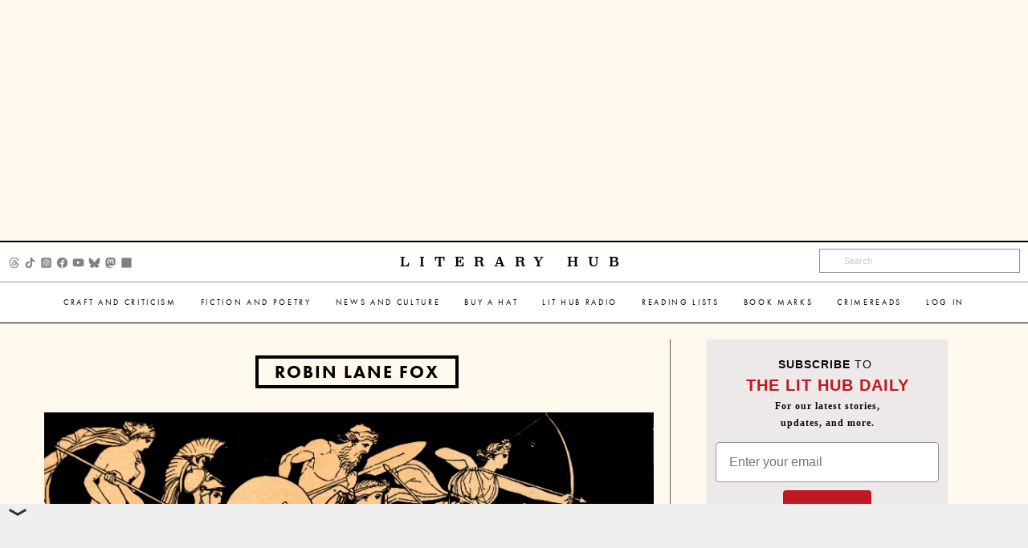

--- FILE ---
content_type: text/html; charset=utf-8
request_url: https://www.google.com/recaptcha/api2/aframe
body_size: 184
content:
<!DOCTYPE HTML><html><head><meta http-equiv="content-type" content="text/html; charset=UTF-8"></head><body><script nonce="PWxfkGC6Jo8X-6DsgkRMtg">/** Anti-fraud and anti-abuse applications only. See google.com/recaptcha */ try{var clients={'sodar':'https://pagead2.googlesyndication.com/pagead/sodar?'};window.addEventListener("message",function(a){try{if(a.source===window.parent){var b=JSON.parse(a.data);var c=clients[b['id']];if(c){var d=document.createElement('img');d.src=c+b['params']+'&rc='+(localStorage.getItem("rc::a")?sessionStorage.getItem("rc::b"):"");window.document.body.appendChild(d);sessionStorage.setItem("rc::e",parseInt(sessionStorage.getItem("rc::e")||0)+1);localStorage.setItem("rc::h",'1768933070026');}}}catch(b){}});window.parent.postMessage("_grecaptcha_ready", "*");}catch(b){}</script></body></html>

--- FILE ---
content_type: text/javascript
request_url: https://cdn.doubleverify.com/dv-measurements9330.js
body_size: 100139
content:
/*! v9330 499cf8ac */
var __dv_global_script_start_time__="undefined"!=typeof performance&&"function"==typeof performance.now?performance.now():void 0,__webpack_modules__={2328:function(t,e){"use strict";Object.defineProperty(e,"__esModule",{value:!0}),e.DATA_NODE_KEY=e.MONITORING_TAG_ON_TOP_LEVEL_KEY=e.TRACKING_RATE_KEY=e.TRACKING_EVENT_CATEGORY=e.MAX_WINDOW_DEPTH=void 0,e.MAX_WINDOW_DEPTH=20,e.TRACKING_EVENT_CATEGORY="data-transparency",e.TRACKING_RATE_KEY="dv-data-transparency-tracking-rate",e.MONITORING_TAG_ON_TOP_LEVEL_KEY="dv-data-transparency-top-level-monitoring",e.DATA_NODE_KEY="dv-data-transparency-data-node"},9522:function(t,e){"use strict";Object.defineProperty(e,"__esModule",{value:!0}),e.Container=void 0;var i=function(){function t(){this.container={}}return Object.defineProperty(t.prototype,"size",{get:function(){return Object.keys(this.container).length},enumerable:!1,configurable:!0}),t.prototype.isEmpty=function(){return 0===this.size},t.prototype.clear=function(){this.container={}},t.prototype.get=function(t){if(void 0===this.container[t])throw new Error("undefined container item: "+t);return this.container[t]},t.prototype.set=function(t,e){if(void 0===e)throw new Error("cannot store undefined in container: "+t);this.container[t]=e},t}();e.Container=i},443:function(t,e){"use strict";Object.defineProperty(e,"__esModule",{value:!0}),e.coverageToBitFlag=void 0;e.coverageToBitFlag=function(t){return(t.sellerPageTag?1:0)|(t.sellerMonitoringTag?2:0)|(t.buyerMonitoringTag?4:0)}},1064:function(t,e,i){"use strict";Object.defineProperty(e,"__esModule",{value:!0}),e.getAncestorWindows=void 0;var n=i(2328),s=function(t,e,i,n){if(!(i>=n||t===t.top)){var r=t.parent;r!==t&&(e.unshift(r),s(r,e,i+1,n))}};e.getAncestorWindows=function(t,e){void 0===e&&(e=n.MAX_WINDOW_DEPTH);var i=[];try{s(t,i,0,e)}catch(t){}return i}},1665:function(t,e,i){"use strict";Object.defineProperty(e,"__esModule",{value:!0}),e.getCorrespondentWindow=void 0;var n=i(1064);e.getCorrespondentWindow=function(t,e){var i=(0,n.getAncestorWindows)(t);return i.length===e?t:i.length>e?i[e]:null}},6172:function(t,e){"use strict";Object.defineProperty(e,"__esModule",{value:!0}),e.getCurrentTimestamp=void 0;e.getCurrentTimestamp=function(){var t,e;try{return null!==(e=null===(t=null===Date||void 0===Date?void 0:Date.now)||void 0===t?void 0:t.call(Date))&&void 0!==e?e:0}catch(t){}return 0}},8839:function(t,e,i){"use strict";Object.defineProperty(e,"__esModule",{value:!0}),e.getDescendantWindows=void 0;var n=i(2328),s=function(t,e,i,n){if(!(i>=n))for(var r=0;r<t.length;r++){var o=t[r];e.push(o),s(o,e,i+1,n)}};e.getDescendantWindows=function(t,e){void 0===e&&(e=n.MAX_WINDOW_DEPTH);var i=[];try{s(t,i,0,e)}catch(t){}return i}},135:function(t,e,i){"use strict";var n=this&&this.__createBinding||(Object.create?function(t,e,i,n){void 0===n&&(n=i),Object.defineProperty(t,n,{enumerable:!0,get:function(){return e[i]}})}:function(t,e,i,n){void 0===n&&(n=i),t[n]=e[i]}),s=this&&this.__exportStar||function(t,e){for(var i in t)"default"===i||Object.prototype.hasOwnProperty.call(e,i)||n(e,t,i)};Object.defineProperty(e,"__esModule",{value:!0}),e.validateWindow=e.getDescendantWindows=e.getCurrentTimestamp=e.getCorrespondentWindow=e.getAncestorWindows=e.coverageToBitFlag=e.Container=void 0,s(i(2328),e);var r=i(9522);Object.defineProperty(e,"Container",{enumerable:!0,get:function(){return r.Container}});var o=i(443);Object.defineProperty(e,"coverageToBitFlag",{enumerable:!0,get:function(){return o.coverageToBitFlag}});var a=i(1064);Object.defineProperty(e,"getAncestorWindows",{enumerable:!0,get:function(){return a.getAncestorWindows}});var u=i(1665);Object.defineProperty(e,"getCorrespondentWindow",{enumerable:!0,get:function(){return u.getCorrespondentWindow}});var c=i(6172);Object.defineProperty(e,"getCurrentTimestamp",{enumerable:!0,get:function(){return c.getCurrentTimestamp}});var d=i(8839);Object.defineProperty(e,"getDescendantWindows",{enumerable:!0,get:function(){return d.getDescendantWindows}});var l=i(7924);Object.defineProperty(e,"validateWindow",{enumerable:!0,get:function(){return l.validateWindow}})},7924:function(t,e){"use strict";Object.defineProperty(e,"__esModule",{value:!0}),e.validateWindow=void 0;e.validateWindow=function(t){try{return null!=t&&null!=t.top&&null!=t.parent&&null!=t.length&&t.window===t&&"function"==typeof t.postMessage}catch(t){return!1}}},6777:function(t,e,i){"use strict";var n=this&&this.__values||function(t){var e="function"==typeof Symbol&&Symbol.iterator,i=e&&t[e],n=0;if(i)return i.call(t);if(t&&"number"==typeof t.length)return{next:function(){return t&&n>=t.length&&(t=void 0),{value:t&&t[n++],done:!t}}};throw new TypeError(e?"Object is not iterable.":"Symbol.iterator is not defined.")},s=this&&this.__read||function(t,e){var i="function"==typeof Symbol&&t[Symbol.iterator];if(!i)return t;var n,s,r=i.call(t),o=[];try{for(;(void 0===e||e-- >0)&&!(n=r.next()).done;)o.push(n.value)}catch(t){s={error:t}}finally{try{n&&!n.done&&(i=r.return)&&i.call(r)}finally{if(s)throw s.error}}return o},r=this&&this.__spreadArray||function(t,e,i){if(i||2===arguments.length)for(var n,s=0,r=e.length;s<r;s++)!n&&s in e||(n||(n=Array.prototype.slice.call(e,0,s)),n[s]=e[s]);return t.concat(n||Array.prototype.slice.call(e))};Object.defineProperty(e,"__esModule",{value:!0}),e.DataNode=void 0;var o=i(135),a=i(6240),u=i(2749),c=i(4419),d=function(){function t(t,e){void 0===e&&(e=!1),this.sharedState=(0,c.getEmptyState)(),this.correspondents=[],this.localTagSubscriptions=[],this.dispatchMessageListeners=[],this.hostWindow=t,this.hostWindowDepth=(0,o.getAncestorWindows)(this.hostWindow).length,this.hubWindow=this.hostWindow,this.hubWindowDepth=this.hostWindowDepth,this.broadcastingDisabled=e}return Object.defineProperty(t.prototype,"depth",{get:function(){return this.hostWindowDepth},enumerable:!1,configurable:!0}),Object.defineProperty(t.prototype,"onDispatchMessage",{set:function(t){this.dispatchMessageListeners.push(t)},enumerable:!1,configurable:!0}),t.prototype.isHub=function(){return this.hubWindow===this.hostWindow},t.prototype.isAllowedToCorrespond=function(){return this.localTagSubscriptions.length>0},t.prototype.mergeState=function(t){var e=(0,a.updateSharedState)(this.sharedState,t),i=e.newState,n=e.stateWasUpdated,s=e.inputWasIncomplete;return this.sharedState=i,{stateWasUpdated:n,inputWasIncomplete:s}},t.prototype.composeMessage=function(t){return void 0===t&&(t=!1),{sharedState:(0,u.copyState)(this.sharedState),source:{windowDepth:this.hostWindowDepth,canBecomeHub:!0,responseRequired:t}}},t.prototype.registerCorrespondent=function(t,e,i){t===this.hostWindow||this.correspondents.includes(t)||(this.correspondents.push(t),i&&(null==this.hubWindow||e<this.hubWindowDepth)&&(this.hubWindow=t,this.hubWindowDepth=e))},t.prototype.dispatchMessage=function(t,e){var i,s,r,a;if(0!==e.length){var u={command:"data-transparency-update",payload:t,timestamp:(0,o.getCurrentTimestamp)()};try{for(var c=n(e),d=c.next();!d.done;d=c.next()){var l=d.value;try{l.postMessage(u,"*")}catch(t){}}}catch(t){i={error:t}}finally{try{d&&!d.done&&(s=c.return)&&s.call(c)}finally{if(i)throw i.error}}try{for(var h=n(this.dispatchMessageListeners),v=h.next();!v.done;v=h.next()){(0,v.value)(u,e)}}catch(t){r={error:t}}finally{try{v&&!v.done&&(a=h.return)&&a.call(h)}finally{if(r)throw r.error}}}},t.prototype.notifyLocalTags=function(){var t,e;try{for(var i=n(this.localTagSubscriptions),s=i.next();!s.done;s=i.next()){(0,s.value)(this.sharedState)}}catch(e){t={error:e}}finally{try{s&&!s.done&&(e=i.return)&&e.call(i)}finally{if(t)throw t.error}}},t.prototype.notifyAllowedCorrespondents=function(t){if(this.isAllowedToCorrespond()){var e=[];this.isHub()?e.push.apply(e,r([],s(this.correspondents.filter((function(e){return e!==t}))),!1)):this.hubWindow!==t&&e.push(this.hubWindow),this.dispatchMessage(this.composeMessage(),e)}},t.prototype.notifyCorrespondent=function(t){this.isAllowedToCorrespond()&&this.dispatchMessage(this.composeMessage(),[t])},t.prototype.broadCastState=function(){var t=this;if(!this.broadcastingDisabled&&this.isAllowedToCorrespond())if(this.notifyAllowedCorrespondents(),this.isHub())this.dispatchMessage(this.composeMessage(!0),r(r([],s((0,o.getAncestorWindows)(this.hostWindow)),!1),s((0,o.getDescendantWindows)(this.hostWindow)),!1).filter((function(e){return!t.correspondents.includes(e)})));else{var e=(0,o.getAncestorWindows)(this.hubWindow);e.length>0&&this.dispatchMessage(this.composeMessage(!0),e)}},t.prototype.ingestMessageFromCorrespondent=function(t,e){var i=t.sharedState,n=t.source,s=(0,o.getCorrespondentWindow)(e,n.windowDepth);if(null!=s){this.registerCorrespondent(s,n.windowDepth,n.canBecomeHub);var r=this.mergeState(i),a=r.stateWasUpdated,u=r.inputWasIncomplete;a&&(this.notifyLocalTags(),this.isHub()&&this.notifyAllowedCorrespondents(s));var c=this.isHub()&&u,d=this.isHub()&&n.responseRequired,l=s===this.hubWindow&&n.responseRequired;(c||d||l)&&this.notifyCorrespondent(s)}},t.prototype.registerLocalTagAndSubscribe=function(t,e){void 0===e&&(e=function(){});var i=this.mergeState(t).stateWasUpdated,n=0===this.localTagSubscriptions.length;this.localTagSubscriptions.includes(e)||this.localTagSubscriptions.push(e),i?this.notifyLocalTags():e(this.sharedState),n?this.broadCastState():i&&this.notifyAllowedCorrespondents()},t}();e.DataNode=d},4614:function(t,e,i){"use strict";var n=this&&this.__createBinding||(Object.create?function(t,e,i,n){void 0===n&&(n=i),Object.defineProperty(t,n,{enumerable:!0,get:function(){return e[i]}})}:function(t,e,i,n){void 0===n&&(n=i),t[n]=e[i]}),s=this&&this.__exportStar||function(t,e){for(var i in t)"default"===i||Object.prototype.hasOwnProperty.call(e,i)||n(e,t,i)};Object.defineProperty(e,"__esModule",{value:!0}),s(i(6777),e),s(i(8119),e),s(i(6240),e),s(i(3665),e)},8119:function(t,e){"use strict";Object.defineProperty(e,"__esModule",{value:!0})},457:function(t,e){"use strict";Object.defineProperty(e,"__esModule",{value:!0}),e.compareLinkingPriority=void 0;e.compareLinkingPriority=function(t,e){return t.sharedId===e.sharedId?0:null==t.sharedId?2:null==e.sharedId?1:t.depth>e.depth?2:t.depth<e.depth?1:t.sharedId>e.sharedId?2:1}},5208:function(t,e){"use strict";var i=this&&this.__read||function(t,e){var i="function"==typeof Symbol&&t[Symbol.iterator];if(!i)return t;var n,s,r=i.call(t),o=[];try{for(;(void 0===e||e-- >0)&&!(n=r.next()).done;)o.push(n.value)}catch(t){s={error:t}}finally{try{n&&!n.done&&(i=r.return)&&i.call(r)}finally{if(s)throw s.error}}return o};Object.defineProperty(e,"__esModule",{value:!0}),e.compareRecordPriority=void 0;e.compareRecordPriority=function(t,e,n){return null!=t&&null!=e?function(t,e){return Object.entries(t).every((function(t){var n=i(t,2),s=n[0],r=n[1];return e[s]===r}))}(t,e)?0:n:null==t&&null==e?0:null==e?1:2}},6240:function(t,e,i){"use strict";Object.defineProperty(e,"__esModule",{value:!0}),e.updateSharedState=void 0;var n=i(9276);Object.defineProperty(e,"updateSharedState",{enumerable:!0,get:function(){return n.updateSharedState}})},9276:function(t,e,i){"use strict";var n=this&&this.__assign||function(){return n=Object.assign||function(t){for(var e,i=1,n=arguments.length;i<n;i++)for(var s in e=arguments[i])Object.prototype.hasOwnProperty.call(e,s)&&(t[s]=e[s]);return t},n.apply(this,arguments)},s=this&&this.__values||function(t){var e="function"==typeof Symbol&&Symbol.iterator,i=e&&t[e],n=0;if(i)return i.call(t);if(t&&"number"==typeof t.length)return{next:function(){return t&&n>=t.length&&(t=void 0),{value:t&&t[n++],done:!t}}};throw new TypeError(e?"Object is not iterable.":"Symbol.iterator is not defined.")};Object.defineProperty(e,"__esModule",{value:!0}),e.updateSharedState=void 0;var r=i(2749),o=i(457),a=i(5208);e.updateSharedState=function(t,e){var i,u,c={newState:(0,r.copyState)(t),stateWasUpdated:!1,inputWasIncomplete:!1},d=(0,o.compareLinkingPriority)(t.linking,e.linking);2===d?(c.stateWasUpdated=!0,c.newState.linking=n({},e.linking)):1===d&&(c.inputWasIncomplete=!0);try{for(var l=s(Object.keys(t.coverage)),h=l.next();!h.done;h=l.next()){var v=h.value;e.coverage[v]?t.coverage[v]||(c.stateWasUpdated=!0,c.newState.coverage[v]=!0):t.coverage[v]&&(c.inputWasIncomplete=!0)}}catch(t){i={error:t}}finally{try{h&&!h.done&&(u=l.return)&&u.call(l)}finally{if(i)throw i.error}}var p=(0,a.compareRecordPriority)(t.visit,e.visit,d);2===p?(c.stateWasUpdated=!0,c.newState.visit=n({},e.visit)):1===p&&(c.inputWasIncomplete=!0);var f=(0,a.compareRecordPriority)(t.sellerDimensions,e.sellerDimensions,d);return 2===f?(c.stateWasUpdated=!0,c.newState.sellerDimensions=n({},e.sellerDimensions)):1===f&&(c.inputWasIncomplete=!0),c}},2749:function(t,e){"use strict";var i=this&&this.__assign||function(){return i=Object.assign||function(t){for(var e,i=1,n=arguments.length;i<n;i++)for(var s in e=arguments[i])Object.prototype.hasOwnProperty.call(e,s)&&(t[s]=e[s]);return t},i.apply(this,arguments)};Object.defineProperty(e,"__esModule",{value:!0}),e.copyState=void 0;e.copyState=function(t){var e={linking:i({},t.linking),coverage:i({},t.coverage)};return null!=t.visit&&(e.visit=i({},t.visit)),null!=t.sellerDimensions&&(e.sellerDimensions=i({},t.sellerDimensions)),e}},4419:function(t,e,i){"use strict";Object.defineProperty(e,"__esModule",{value:!0}),e.getEmptyState=void 0;var n=i(135);e.getEmptyState=function(){return{linking:{sharedId:null,depth:0,timestamp:(0,n.getCurrentTimestamp)()},coverage:{sellerPageTag:!1,sellerMonitoringTag:!1,buyerMonitoringTag:!1}}}},3665:function(t,e,i){"use strict";Object.defineProperty(e,"__esModule",{value:!0}),e.validateSharedState=e.validateMessageData=void 0;var n=i(5571);Object.defineProperty(e,"validateMessageData",{enumerable:!0,get:function(){return n.validateMessageData}});var s=i(1149);Object.defineProperty(e,"validateSharedState",{enumerable:!0,get:function(){return s.validateSharedState}})},5571:function(t,e,i){"use strict";Object.defineProperty(e,"__esModule",{value:!0}),e.validateMessageData=void 0;var n=i(1149);e.validateMessageData=function(t){var e=t.command,i=t.payload,s=t.timestamp;if("data-transparency-update"!==e||null==i||"number"!=typeof s)return!1;var r=i.sharedState,o=i.source;return null!=r&&(0,n.validateSharedState)(r)&&(null==o||"number"==typeof o.windowDepth&&"boolean"==typeof o.responseRequired)}},1149:function(t,e){"use strict";Object.defineProperty(e,"__esModule",{value:!0}),e.validateSharedState=void 0;e.validateSharedState=function(t){return null!=t.linking&&(null==t.linking.sharedId||"string"==typeof t.linking.sharedId)&&"number"==typeof t.linking.depth&&"number"==typeof t.linking.timestamp&&null!=t.coverage&&"boolean"==typeof t.coverage.sellerPageTag&&"boolean"==typeof t.coverage.sellerMonitoringTag&&"boolean"==typeof t.coverage.buyerMonitoringTag&&(null==t.visit||"string"==typeof t.visit.pageUrl&&"string"==typeof t.visit.userAgent)&&(null==t.sellerDimensions||Object.values(t.sellerDimensions).every((function(t){return"string"==typeof t})))}},659:function(t,e,i){"use strict";Object.defineProperty(e,"__esModule",{value:!0}),e.subscribe=e.initialize=e.coverageToBitFlag=void 0;var n=i(135),s=i(4614),r=i(422),o=i(135);Object.defineProperty(e,"coverageToBitFlag",{enumerable:!0,get:function(){return o.coverageToBitFlag}});e.initialize=function(t){try{(0,r.maybeInitializeDataNode)(t)}catch(t){}};e.subscribe=function(t,e,i){var o;try{o=(0,r.maybeInitializeDataNode)(t)}catch(t){return}if(null!=o){var a={linking:{sharedId:i.impressionId,depth:o.depth,timestamp:(0,n.getCurrentTimestamp)()},coverage:{sellerPageTag:!1,sellerMonitoringTag:i.isSellerTag,buyerMonitoringTag:!i.isSellerTag},sellerDimensions:i.sellerDimensions};try{(0,s.validateSharedState)(a)&&o.registerLocalTagAndSubscribe(a,e)}catch(t){}}}},422:function(t,e,i){"use strict";Object.defineProperty(e,"__esModule",{value:!0}),e.maybeInitializeDataNode=void 0;var n,s=i(135),r=i(4614),o=i(8266),a=(n=!1,function(t){if(!n){n=!0;try{var e=t[s.MONITORING_TAG_ON_TOP_LEVEL_KEY];null!=e&&e()}catch(t){}}});e.maybeInitializeDataNode=function(t){if(!(0,s.validateWindow)(t))return null;if(t===t.top)return a(t),null;var e=t[s.DATA_NODE_KEY];return null==e&&(e=new r.DataNode(t),(0,o.setMessageListener)(t,e),t[s.DATA_NODE_KEY]=e),e}},8266:function(t,e,i){"use strict";Object.defineProperty(e,"__esModule",{value:!0}),e.setMessageListener=void 0;var n=i(135),s=i(4614);e.setMessageListener=function(t,e){try{t.addEventListener("message",(function(t){(0,n.validateWindow)(t.source)&&(0,s.validateMessageData)(t.data)&&e.ingestMessageFromCorrespondent(t.data.payload,t.source)}))}catch(t){}}},3314:function(t,e,i){Object.defineProperty(e,"__esModule",{value:!0}),e.o=void 0;const n=i(7360),s=i(9450),r=i(749),o=i(712),a=i(549),u=i(3868),c=i(815);e.o=class{constructor(){this.timeoutReference=null,this.shouldRetry=!0,this.numberOfRetries=0,this.retryInterval=0}get shortName(){return`dal${this.bit}`}start(){n.u.addEventListener(n.DvEvents.adSelected,this.clearTimeoutReference.bind(this)),this.findAdCandidate()}retry(t,e=0){this.timeoutReference=(0,a.scheduleTask)((()=>{t(e,this.reportCandidate.bind(this),this.reportError.bind(this));const i=e+1;this.shouldRetry&&i<this.numberOfRetries?this.retry(t,i):this.shouldRetry=!1}),0===e?0:this.retryInterval)}reportCandidate(t,e=!1){this.shouldRetry=!1,this.clearTimeoutReference(),t._=this.bit,t.locatorMethods=this.bit,t.windowElement=u.S.getDefaultWindow(t.domElement)||u.S.workingWindow(),t.candidateSource="v2",e||n.u.dispatchEvent(n.DvEvents.adCandidateLocated,new s.AdCandidateEventData(t))}reportError(t,e=!0){this.shouldRetry=e,r.M.sendError(o.ClientErrorType.AdLocationError,t)}onClearTimeoutReference(){}clearTimeoutReference(){this.onClearTimeoutReference(),null!=this.timeoutReference&&((0,c.clearSafeTimeout)(this.timeoutReference),this.timeoutReference=null)}}},5647:function(t,e,i){Object.defineProperty(e,"__esModule",{value:!0}),e.A=void 0;const n=i(319),s=i(7749),r=i(712),o=i(7360),a=i(9349),u=i(455),c=i(734),d=i(3314),l=i(7596);class h extends d.o{constructor(){super(),this.numberOfRetries=10,this.retryInterval=500,this.diagnosticData=new l.O(this),this.containerAttribute=s.T.getPartnerContainerId()}get bit(){return r.I.DisplayGenX}findAdCandidate(){o.u.dispatchEvent(o.DvEvents.D,new c.C(this.diagnosticData,this.bit)),this.retry(((t,e,i)=>{try{const i=(0,n.getElementById)(this.containerAttribute);if(null!=i){const n=new u.AdCandidateData(i);this.diagnosticData.addSuccessAttempt(t,n.domElement),e(n)}else this.diagnosticData.addFailureAttempt(t,"No ad candidate found")}catch(e){this.diagnosticData.addFailureAttempt(t,e),i((0,a.toError)(e))}}))}}e.A=h},7596:function(t,e,i){Object.defineProperty(e,"__esModule",{value:!0}),e.O=e.j=void 0;const n=i(9721),s=i(319),r=i(7749),o=i(3380);class a{constructor(t,e,i){this.attempt=t,null!=e&&(this.candidateDistanceToDvScript=o.Utilities.getElementsDistance(e,r.T.getDVScript()),this.candidateTagName=e.tagName,this.candidateSize=o.Utilities.formatElementSize((0,s.getElementSize)(e))),null!=i&&(this.errorMessage=o.Utilities.errorToJSONString(i))}toJSON(){return{d:this.candidateDistanceToDvScript,t:this.candidateTagName,s:this.candidateSize,e:this.errorMessage}}}e.j=a;class u extends n.V{constructor(t){super(),this.R=t,this.attempts=[],this.successAttempt=null}get P(){return this.R}addFailureAttempt(t,e){this.attempts[t]=new a(t,null,e)}addSuccessAttempt(t,e){this.successAttempt=new a(t,e,null),this.attempts[t]=this.successAttempt}toJSON(){const t={r:this.P.numberOfRetries,i:this.P.retryInterval,a:this.attempts.map((t=>t.toJSON()))};if(this.successAttempt){const e={n:this.successAttempt.attempt,d:this.successAttempt.candidateDistanceToDvScript,t:this.successAttempt.candidateTagName,s:this.successAttempt.candidateSize};t.c=e}return t}}e.O=u},5219:function(t,e,i){Object.defineProperty(e,"__esModule",{value:!0}),e.N=void 0;const n=i(712),s=i(7360),r=i(749),o=i(549),a=i(815),u=i(3868),c=i(9450);e.N=class{constructor(t,e=500){this.maxNumberOfTries=t,this.interval=e,this.numberOfTries=0,this.isSupported()&&(this.k="al"+this.getMethod().toString(),s.u.addEventListener(s.DvEvents.adSelected,this.clearTimeoutReference.bind(this)))}getNumberOfTries(){return this.numberOfTries}getNumberOfAdSizeValidationFailures(){return 0}getScanDiagnosticData(){return new Map}reportAdNotLocated(){}start(){this.isSupported()&&(this.timeoutReference=(0,o.scheduleTask)((()=>{this.tryGetAds()})))}processAdCandidates(t){const e=this.getSupportedDeliveryType(),i=this.getMethod(),n=u.S.workingWindow();return null==t||t.forEach((t=>{t.supportedDeliveryType=e,t.locatorMethods=i,t.windowElement=u.S.getDefaultWindow(t.domElement)||n,t.priority=this.getPriority(t),t.candidateSource="v1"})),t}tryGetAds(){(0,o.invokeWithPerformanceMeasures)({name:this.k},(()=>{this.numberOfTries+=1;try{const t=this.getAds();s.u.dispatchEvent(s.DvEvents.adLocationTry,c.F.L(this)),(null==t?void 0:t.length)?(this.processAdCandidates(t).forEach((t=>{s.u.dispatchEvent(s.DvEvents.adCandidateLocated,new c.AdCandidateEventData(t))})),this.clearTimeoutReference()):this.numberOfTries<this.maxNumberOfTries?this.timeoutReference=(0,o.scheduleTask)((()=>{this.tryGetAds()}),this.interval):this.reportAdNotLocated()}catch(t){r.M.sendError(n.ClientErrorType.AdLocationError,t)}}))}clearTimeoutReference(){this.timeoutReference&&((0,a.clearSafeTimeout)(this.timeoutReference),this.timeoutReference=void 0)}}},8844:function(t,e,i){Object.defineProperty(e,"__esModule",{value:!0}),e.U=void 0;const n=i(455),s=i(712),r=i(7360),o=i(3314),a=i(7162),u=i(7749),c=i(734),d=i(3868),l=i(425),h="google_ads_iframe";class v extends o.o{constructor(){super(),this.numberOfRetries=10,this.retryInterval=500,this.diagnosticData=new a.B(this)}get bit(){return s.I.GAM}checkIfElementIsGAM(t){var e,i;return null!==(i=null===(e=t.getAttribute("id"))||void 0===e?void 0:e.startsWith(h))&&void 0!==i&&i}findAdCandidate(){r.u.dispatchEvent(r.DvEvents.D,new c.C(this.diagnosticData,this.bit)),this.retry(((t,e,i)=>{var s,r;try{const i=d.S.getFrameElement(d.S.workingWindow());if("iframe"===(null==i?void 0:i.tagName.toLowerCase())&&this.checkIfElementIsGAM(i)){let r=i;l.q.isSameOriginIframe(i)&&"div"===(null===(s=i.parentElement)||void 0===s?void 0:s.tagName.toLowerCase())&&this.checkIfElementIsGAM(i.parentElement)&&(r=i.parentElement),this.diagnosticData.addSuccessAttempt(t,r,"advertiser-served",null);return void e(new n.AdCandidateData(r),!0)}const o=u.T.getDVScript(),{parentElement:a}=o;if(!a)return void this.diagnosticData.addFailureAttempt(t,"Cannot find parent");if(null===(r=a.getAttribute("id"))||void 0===r?void 0:r.startsWith(h)){this.diagnosticData.addSuccessAttempt(t,a,"site-served",!0);return void e(new n.AdCandidateData(a),!0)}const c=a.querySelector(`[id^=${h}]`);if(null!==c){this.diagnosticData.addSuccessAttempt(t,c,"site-served",!1);e(new n.AdCandidateData(c),!0)}}catch(e){this.diagnosticData.addFailureAttempt(t,e),i(e)}}))}}e.U=v},7162:function(t,e,i){Object.defineProperty(e,"__esModule",{value:!0}),e.B=e.W=void 0;const n=i(9721),s=i(319),r=i(7749),o=i(3380);class a{constructor(t,e,i,n,a){this.attempt=t,null!=e&&(this.candidateDistanceToDvScript=o.Utilities.getElementsDistance(e,r.T.getDVScript()),this.candidateTagName=e.tagName,this.candidateSize=o.Utilities.formatElementSize((0,s.getElementSize)(e)),this.candidateAdType=null!=n?n:void 0,this.candidateCameThroughParent=null!=a?a:void 0,this.candidateBtregPresent=o.Utilities.checkIfElementHasBtreg(e,r.T.getBtreg())),null!=i&&(this.errorMessage=o.Utilities.errorToJSONString(i))}toJSON(){return{d:this.candidateDistanceToDvScript,t:this.candidateTagName,s:this.candidateSize,e:this.errorMessage,b:this.candidateBtregPresent,a:this.candidateAdType,p:this.candidateCameThroughParent}}}e.W=a;class u extends n.V{constructor(t){super(),this.R=t,this.attempts=[],this.successAttempt=null}get P(){return this.R}addFailureAttempt(t,e){this.attempts[t]=new a(t,null,e,null,null)}addSuccessAttempt(t,e,i,n){this.successAttempt=new a(t,e,null,i,n),this.attempts[t]=this.successAttempt}toJSON(){const t={r:this.P.numberOfRetries,i:this.P.retryInterval,a:this.attempts.map((t=>t.toJSON()))};if(this.successAttempt){const e={n:this.successAttempt.attempt,d:this.successAttempt.candidateDistanceToDvScript,t:this.successAttempt.candidateTagName,s:this.successAttempt.candidateSize,b:this.successAttempt.candidateBtregPresent,a:this.successAttempt.candidateAdType,p:this.successAttempt.candidateCameThroughParent};t.c=e}return t}}e.B=u},3822:function(t,e,i){Object.defineProperty(e,"__esModule",{value:!0}),e.$=void 0;const n=i(712),s=i(3314),r=i(7360),o=i(734),a=i(455),u=i(1167),c=i(6634);class d extends s.o{constructor(){super(),this.abortController=new AbortController,this.adFormatId=2,this.diagnosticData=new u.H(this)}get bit(){return n.I.CUSTOM}findAdCandidate(){r.u.dispatchEvent(r.DvEvents.D,new o.C(this.diagnosticData,this.bit)),this.retry(this.locateCeltraElement.bind(this))}async locateCeltraElement(t,e,i){try{const i=await c.AdLocationModuleWrapper.getInstance().locateCeltraElement(this.abortController.signal);if(null!=i){const n=new a.AdCandidateData(i);this.diagnosticData.addSuccessAttempt(t,n.domElement),e(n)}else this.diagnosticData.addFailureAttempt(t,"No ad candidate found")}catch(e){this.diagnosticData.addFailureAttempt(t,e),i(e)}}onClearTimeoutReference(){this.abortController.abort()}}e.$=d},1167:function(t,e,i){Object.defineProperty(e,"__esModule",{value:!0}),e.H=e.G=void 0;const n=i(9721),s=i(319),r=i(3380),o=i(7749);class a{constructor(t,e,i){this.attempt=t,null!=e&&(this.candidateDistanceToDvScript=r.Utilities.getElementsDistance(e,o.T.getDVScript()),this.candidateTagName=e.tagName,this.candidateSize=r.Utilities.formatElementSize((0,s.getElementSize)(e))),null!=i&&(this.errorMessage=r.Utilities.errorToJSONString(i))}toJSON(){return{d:this.candidateDistanceToDvScript,t:this.candidateTagName,s:this.candidateSize,e:this.errorMessage}}}e.G=a;class u extends n.V{constructor(t){super(),this.R=t,this.attempts=[],this.successAttempt=null,this.detectedAdFormat=t.adFormatId}get P(){return this.R}addFailureAttempt(t,e){this.attempts[t]=new a(t,null,e)}addSuccessAttempt(t,e){this.successAttempt=new a(t,e,null),this.attempts[t]=this.successAttempt}toJSON(){const t={r:this.P.numberOfRetries,i:this.P.retryInterval,e:{m:this.detectedAdFormat},a:this.attempts.map((t=>t.toJSON()))};return this.successAttempt&&(t.c={n:this.successAttempt.attempt,d:this.successAttempt.candidateDistanceToDvScript,t:this.successAttempt.candidateTagName,s:this.successAttempt.candidateSize}),t}}e.H=u},6634:function(t,e,i){Object.defineProperty(e,"__esModule",{value:!0}),e.AdLocationModuleWrapper=void 0;const n=i(5382),s=i(3868);class r{constructor(){this.celtraElementDetectionInitiated=!1,this.celtraElementLocatorFn=null}static getInstance(){return null==this.instance&&(this.instance=new r),this.instance}detectCeltraElement(t=s.S.getTopAccessibleWindow().document.body){this.celtraElementDetectionInitiated=!0;try{this.celtraElementLocatorFn=n.celtraAdFormat.detect(t)}catch(t){}return null!=this.celtraElementLocatorFn}async locateCeltraElement(t){if(!this.celtraElementDetectionInitiated)throw new Error("Must detect Celtra element before trying to locate");return null==this.celtraElementLocatorFn?null:this.celtraElementLocatorFn(t)}}e.AdLocationModuleWrapper=r},3311:function(t,e,i){Object.defineProperty(e,"__esModule",{value:!0}),e.J=e.DEFAULT_TAGS_TO_SCAN=void 0;const n=i(712),s=i(7360),r=i(3868),o=i(455),a=i(734),u=i(3314),c=i(807);e.DEFAULT_TAGS_TO_SCAN=["div","span","iframe","img","a","embed","object","image","canvas","svg"];class d extends u.o{constructor(){super(),this.numberOfRetries=10,this.retryInterval=500,this.diagnosticData=new c.K(this)}get bit(){return n.I.DFA}findAdCandidate(){s.u.dispatchEvent(s.DvEvents.D,new a.C(this.diagnosticData,this.bit)),this.retry(((t,i)=>{const n=r.S.workingDocument(),s=Array.from(n.querySelectorAll(e.DEFAULT_TAGS_TO_SCAN.join(",")));for(const e of s)for(const n of Array.from(e.attributes))if(n.value.includes("DfaVisibilityIdentifier")){this.diagnosticData.addAttempt(t,e,n.name,n.value);return void i(new o.AdCandidateData(e))}}))}}e.J=d},807:function(t,e,i){Object.defineProperty(e,"__esModule",{value:!0}),e.K=e.Z=void 0;const n=i(9721),s=i(319),r=i(3380);class o{constructor(t,e,i,n){this.attempt=t,this.candidateTagName=e.tagName,this.candidateSize=r.Utilities.formatElementSize((0,s.getElementSize)(e)),this.attributeName=i,this.attributeValue=n}toJSON(){return{t:this.candidateTagName,s:this.candidateSize,a:this.attributeName,v:this.attributeValue}}}e.Z=o;class a extends n.V{constructor(t){super(),this.R=t,this.attempts=[],this.successAttempt=null}get P(){return this.R}addAttempt(t,e,i,n){const s=new o(t,e,i,n);this.attempts[t]=s,this.successAttempt=s}toJSON(){const t={r:this.P.numberOfRetries,i:this.P.retryInterval,a:this.attempts.map((t=>null==t?void 0:t.toJSON()))};if(this.successAttempt){const e={n:this.successAttempt.attempt,t:this.successAttempt.candidateTagName,s:this.successAttempt.candidateSize,a:this.successAttempt.attributeName,v:this.successAttempt.attributeValue};t.c=e}return t}}e.K=a},5954:function(t,e,i){Object.defineProperty(e,"__esModule",{value:!0}),e.validateMinimumAdSize=e.MIN_AD_HEIGHT=e.MIN_AD_WIDTH=void 0;const n=i(319);e.MIN_AD_WIDTH=20,e.MIN_AD_HEIGHT=20;e.validateMinimumAdSize=t=>{if(null==t)return!1;const i=(0,n.getElementSize)(t);return null!=i&&(i.height>e.MIN_AD_WIDTH&&i.width>e.MIN_AD_HEIGHT)}},6619:function(t,e,i){Object.defineProperty(e,"__esModule",{value:!0}),e.validateSellerAdSize=e.ACCEPTED_AD_SIZE_MISTAKE=void 0;const n=i(319),s=i(7749);e.ACCEPTED_AD_SIZE_MISTAKE=15;e.validateSellerAdSize=t=>{if(null==t||!0!==s.T.isSellerTag())return!1;const i=s.T.getSellerAdSize();if(0===i.width||0===i.height)return!1;const r=(0,n.getElementSize)(t);return null!=r&&(r.width-i.width>=-e.ACCEPTED_AD_SIZE_MISTAKE&&r.height-i.height>=-e.ACCEPTED_AD_SIZE_MISTAKE)}},9296:function(t,e,i){Object.defineProperty(e,"__esModule",{value:!0}),e.tt=void 0;const n=i(712),s=i(455),r=i(194),o=i(5219);class a extends o.N{constructor(){super(1,0)}getPriority(t){return n.LocatorPriority.ByReference}getMethod(){return n.LocatorMethods.ByReference}getSupportedDeliveryType(){return[1,2,0]}isSupported(){return!0}getAds(){const t=r.et.getTagScriptElem().dvAdElement;return null==t?[]:t.nodeType===Node.ELEMENT_NODE?[new s.AdCandidateData(t)]:[]}}e.tt=a},5955:function(t,e,i){Object.defineProperty(e,"__esModule",{value:!0}),e.it=void 0;const n=i(5464),s=i(7146),r=i(7360),o=i(9450);class a extends s.nt{constructor(){super(...arguments),this.selectionDelayed=!1}getAds(){let t=this.getScanner().scan(this.getValidator());t.some((t=>!t.isFullyLoaded))&&!this.selectionDelayed&&(this.selectionDelayed=!0,r.u.dispatchEvent(r.DvEvents.st,new o.rt(this.getPriority()))),t=t.filter((t=>!!t.domElement));const e=this.filterByAdSizeValidators(t);return this.mapDomAdsDataToAdCandidates(e)}transformToAdElement(t){const e=super.transformToAdElement(t);return e.celtraTagSearchMethod=t.celtraTagSearchMethod,e}getValidator(){return new n.CeltraValidator}}e.it=a},4620:function(t,e,i){Object.defineProperty(e,"__esModule",{value:!0}),e.ot=void 0;const n=i(7146),s=i(7581),r=i(7749),o=i(712),a=i(6352),u=i(3868),c=i(3285);class d extends n.nt{getScanner(){return new a.GetElementsByTagName(u.S.workingWindow(),!0)}getValidator(){return new s.DfaValidator}isSupported(){return super.isSupported()&&r.T.getAdServerId()==c.DFA_AD_SERVER_ID}getPriority(t){const e=t.depth||0;return o.LocatorPriority.DisplayDFA-e}getMethod(){return o.LocatorMethods.DisplayDFA}}e.ot=d},7146:function(t,e,i){Object.defineProperty(e,"__esModule",{value:!0}),e.nt=void 0;const n=i(7749),s=i(870),r=i(455),o=i(5219),a=i(5954);class u extends o.N{constructor(){super(7,1e3),this.numberOfAdSizeValidationFailures=0,this.scanDiagnosticData=new Map,this.adSizeValidators=[a.validateMinimumAdSize]}isSupported(){return!s.omidAdapter.isSupported()&&0==n.T.getTagType()}getNumberOfAdSizeValidationFailures(){return this.numberOfAdSizeValidationFailures}getScanDiagnosticData(){return this.scanDiagnosticData}getSupportedDeliveryType(){return[1,2,0]}getAds(){this.clearScanDiagnosticData();const t=this.getScanner().scan(this.getValidator(),this.saveScanDiagnosticData.bind(this)),e=this.filterByAdSizeValidators(t);return e.length<t.length&&(this.numberOfAdSizeValidationFailures=t.length-e.length),this.mapDomAdsDataToAdCandidates(e)}filterByAdSizeValidators(t){return this.adSizeValidators.reduce(((t,e)=>t.filter((({domElement:t})=>e(t)))),t)}mapDomAdsDataToAdCandidates(t){return t.map((t=>{const e=this.transformToAdElement(t);return e.depth=t.depth||0,e}))}transformToAdElement(t){const e=new r.AdCandidateData(t.domElement);return e.foundBiggerChildElement=t.foundBiggerChildElement,e}clearScanDiagnosticData(){this.scanDiagnosticData=new Map}saveScanDiagnosticData(t,e){this.scanDiagnosticData.set(t,e)}}e.nt=u},7368:function(t,e,i){Object.defineProperty(e,"__esModule",{value:!0}),e.ut=void 0;const n=i(7749),s=i(7146),r=i(712),o=i(3903),a=i(749);class u extends s.nt{constructor(){super(),this.parameterAttributeFound=n.T.isDisplayGenXEnabled(),this.containerAttribute=n.T.getValueOfTagAttribute("data-doubleverify-container"),this.containerAttributeFound=null!=this.containerAttribute&&""!=this.containerAttribute,this.parameterAttributeFound&&this.containerAttributeFound?a.M.sendMessage({dvp_atali:0}):this.containerAttributeFound||a.M.sendMessage({dvp_atali:1})}getScanner(){return new o.GetElementByID(this.containerAttribute)}getValidator(){return null}isSupported(){return super.isSupported()&&this.parameterAttributeFound&&this.containerAttributeFound}getPriority(){return r.LocatorPriority.DisplayGenX}getMethod(){return r.LocatorMethods.DisplayGenX}reportAdNotLocated(){a.M.sendMessage({dvp_atali:2})}}e.ut=u},9969:function(t,e,i){Object.defineProperty(e,"__esModule",{value:!0}),e.ct=void 0;const n=i(7749),s=i(7754),r=i(7146),o=i(712);class a extends r.nt{getScanner(){return new s.GetElementsByClassName(n.T.getBtreg())}getValidator(){return null}isSupported(){return super.isSupported()&&!!n.T.getBtreg()&&n.T.getFindClass()}getPriority(t){const e=t.depth||0;return o.LocatorPriority.DisplayFindClass-e}getMethod(){return o.LocatorMethods.DisplayFindClass}}e.ct=a},8130:function(t,e,i){Object.defineProperty(e,"__esModule",{value:!0}),e.ht=void 0;const n=i(3868),s=i(5219),r=i(455),o=i(712),a=i(7749),u=i(870);class c extends s.N{constructor(){super(1)}getAds(){const t=n.S.getFrameElement(n.S.workingWindow())||n.S.workingDocumentElement();if(t)return[new r.AdCandidateData(t)]}isSupported(){return!u.omidAdapter.isSupported()&&0==a.T.getTagType()&&n.S.workingWindow()!=n.S.windowTop()}getSupportedDeliveryType(){return[1,2,0]}getPriority(){return o.LocatorPriority.DisplayIframeFallback}getMethod(){return o.LocatorMethods.DisplayIframeFallback}}e.ht=c},172:function(t,e,i){Object.defineProperty(e,"__esModule",{value:!0}),e.vt=void 0;const n=i(3868),s=i(5219),r=i(455),o=i(712),a=i(870);class u extends s.N{constructor(){super(1)}getAds(){const t=n.S.workingDocumentElement();if(t)return[new r.AdCandidateData(t)]}isSupported(){return!a.omidAdapter.isSupported()}getSupportedDeliveryType(){return[3]}getPriority(){return o.LocatorPriority.DefaultInApp}getMethod(){return o.LocatorMethods.DefaultInApp}}e.vt=u},8476:function(t,e,i){Object.defineProperty(e,"__esModule",{value:!0}),e.ft=void 0;const n=i(7749),s=i(712),r=i(5955),o=i(4179),a=i(3285);class u extends r.it{getScanner(){return o.CeltraDeepScannerSingleton}isSupported(){return super.isSupported()&&n.T.getAdServerId()===a.CELTRA_AD_SERVER_ID}getPriority(t){return s.LocatorPriority.DisplayIntegratedCeltra}getMethod(){return s.LocatorMethods.DisplayIntegratedCeltra}}e.ft=u},1634:function(t,e,i){Object.defineProperty(e,"__esModule",{value:!0}),e.gt=void 0;const n=i(7146),s=i(631),r=i(7749),o=i(6352),a=i(712);class u extends n.nt{constructor(){super(...arguments),this.mediaplexAdServerId="8"}getScanner(){return o.GetElementsByTagName.getInstance()}getValidator(){return new s.MediaplexValidator(r.T.getBtreg(),r.T.getBtadsrv())}isSupported(){return super.isSupported()&&r.T.getAdServerId()==this.mediaplexAdServerId&&!!r.T.getBtreg()}getPriority(t){const e=t.depth||0;return a.LocatorPriority.DisplayMediaPlex-e}getMethod(){return a.LocatorMethods.DisplayMediaPlex}}e.gt=u},3820:function(t,e,i){Object.defineProperty(e,"__esModule",{value:!0}),e.bt=void 0;const n=i(7146),s=i(483),r=i(540),o=i(712);class a extends n.nt{getScanner(){return s.NearestAdScannerSingleton}getValidator(){return new r.ValidateByAdTypeAndSize}isSupported(){return super.isSupported()}getPriority(t){const e=t.depth||0;return o.LocatorPriority.DisplayNearestAd-e}getMethod(){return o.LocatorMethods.DisplayNearestAd}}e.bt=a},7257:function(t,e,i){Object.defineProperty(e,"__esModule",{value:!0}),e.wt=void 0;const n=i(7749),s=i(712),r=i(5955),o=i(4179),a=i(3285);class u extends r.it{getScanner(){return o.CeltraScannerSingleton}isSupported(){return super.isSupported()&&n.T.getAdServerId()!==a.CELTRA_AD_SERVER_ID}getPriority(t){return s.LocatorPriority.DisplayNonIntegratedCeltra}getMethod(){return s.LocatorMethods.DisplayNonIntegratedCeltra}}e.wt=u},6018:function(t,e,i){Object.defineProperty(e,"__esModule",{value:!0}),e._t=void 0;const n=i(7749),s=i(5223),r=i(7146),o=i(6352),a=i(3868),u=i(712),c=i(8457);class d extends r.nt{getScanner(){const t=a.S.getWindowParent(a.S.workingWindow()),e=new o.GetElementsByTagName(t);return new c.GetElementByIdOrTagName(t,e,n.T.getBtreg(),this.getMethod())}getValidator(){return new s.BtregValidator(n.T.getBtreg(),n.T.getBtadsrv())}isSupported(){return super.isSupported()&&2==(2&a.S.getScenarioType())&&!!n.T.getBtreg()&&!!a.S.getWindowParent(a.S.workingWindow())}getPriority(t){return u.LocatorPriority.DisplayParentWindow}getMethod(){return u.LocatorMethods.DisplayParentWindow}}e._t=d},1153:function(t,e,i){Object.defineProperty(e,"__esModule",{value:!0}),e.St=void 0;const n=i(7749),s=i(5223),r=i(7146),o=i(6352),a=i(712),u=i(3868),c=i(8457);class d extends r.nt{getScanner(){return new c.GetElementByIdOrTagName(u.S.workingWindow(),o.GetElementsByTagName.getInstance(),n.T.getBtreg(),this.getMethod())}getValidator(){return new s.BtregValidator(n.T.getBtreg(),n.T.getBtadsrv())}isSupported(){return super.isSupported()&&!!n.T.getBtreg()}getPriority(t){const e=t.depth||0;return a.LocatorPriority.DisplayRegex-e}getMethod(){return a.LocatorMethods.DisplayRegex}}e.St=d},6707:function(t,e,i){Object.defineProperty(e,"__esModule",{value:!0}),e.yt=void 0;const n=i(7749),s=i(712),r=i(7360),o=i(3868),a=i(9450),u=i(5223),c=i(8457),d=i(6352),l=i(5954),h=i(6619),v=i(7146);class p extends v.nt{constructor(){super(...arguments),this.adSizeValidators=[l.validateMinimumAdSize,h.validateSellerAdSize]}getScanner(){return new c.GetElementByIdOrTagName(o.S.workingWindow(),d.GetElementsByTagName.getInstance(),n.T.getBtreg(),this.getMethod())}getValidator(){return new u.BtregValidator(n.T.getBtreg(),n.T.getBtadsrv())}isSupported(){const t=super.isSupported()&&n.T.isSellerTag()&&!!n.T.getBtreg();return t&&!this.delayEventSent&&(r.u.dispatchEvent(r.DvEvents.delayAdSelection,new a.DelayTimerData(3100)),this.delayEventSent=!0),t}getPriority(t){return s.LocatorPriority.DisplaySellerTag}getMethod(){return s.LocatorMethods.DisplaySellerTag}}e.yt=p},5223:function(t,e,i){Object.defineProperty(e,"__esModule",{value:!0}),e.BtregValidator=void 0;const n=i(319),s=i(7749),r=i(8170),o=i(3783);e.BtregValidator=class{constructor(t,e){this.innerHtmlValidationTypes=new Set(["img","iframe","a","object","embed"]),this.btadsrvValidationTypes=new Set(["img","iframe","a","object","embed"]),this.btreg=t,this.btregRegex=new RegExp(this.btreg),this.btadsrv=e,this.btadsrvRegex=new RegExp(this.btadsrv)}validate(t){let e=!1;if(this.btreg&&this.btreg.length>=5){const i=(0,n.getElementType)(t),r=[];r.push((0,n.safeGetAttribute)(t,"id")),r.push((0,n.safeGetAttribute)(t,"src")),r.push((0,n.safeGetAttribute)(t,"href")),r.push((0,n.safeGetAttribute)(t,"name")),s.T.getCustomAttributes().forEach((e=>r.push((0,n.safeGetAttribute)(t,e)))),r.push((0,n.safeGetAttribute)(t,"class")),this.innerHtmlValidationTypes.has(i)&&r.push((0,n.safeGetAttribute)(t,"innerHTML")),r.some((t=>this.validateBtreg(t)))&&(e=!0,this.btadsrvValidationTypes.has(i)&&(e=r.some((t=>this.validateBtadsrv(t)))))}else o.DiagnosticParamsReporterSingleton.reportOnce(r.DiagnosticParams.btregValueInvalid,1);return e}validateBtreg(t){return this.validateString(t,this.btreg,this.btregRegex)}validateBtadsrv(t){return this.validateString(t,this.btreg,this.btadsrvRegex)}validateString(t,e,i){let n=!1;if(t&&e)try{i.exec(t)&&(n=!0)}catch(i){o.DiagnosticParamsReporterSingleton.reportOnce(r.DiagnosticParams.regexNotAvailable,1),n=t.includes(e)}return n}}},5464:function(t,e){Object.defineProperty(e,"__esModule",{value:!0}),e.CeltraValidator=void 0;e.CeltraValidator=class{constructor(){this.celtraClassString="celtra-ad-v"}validate(t){return 0==t.className.indexOf(this.celtraClassString)}}},7581:function(t,e,i){Object.defineProperty(e,"__esModule",{value:!0}),e.DfaValidator=void 0;const n=i(319),s=i(3380),r=i(7749);e.DfaValidator=class{constructor(){this.dcmValidationTypes={div:!0,span:!0},this.maxDistance=10}validate(t){let e=!1;const i=(0,n.getElementType)(t),o=s.Utilities.getElementsDistance(t,r.T.getDVScript());return this.dcmValidationTypes[i]&&o>=0&&o<=this.maxDistance&&(e=(0,n.hasAttributeValueInclude)(t,"DfaVisibilityIdentifier")),e}}},631:function(t,e,i){Object.defineProperty(e,"__esModule",{value:!0}),e.MediaplexValidator=void 0;const n=i(5223);class s extends n.BtregValidator{constructor(t,e){super(t,e),this.multiplexRegexp=/[0-9]+-[0-9]+-[0-9]+-[0-9]+/,this.hyphenFreeRegexp=/-/g}validateBtreg(t){return this.validateByMediaplex(t,this.btreg)||super.validateBtreg(t)}validateBtadsrv(t){return this.validateByMediaplex(t,this.btadsrv)||super.validateBtadsrv(t)}validateByMediaplex(t,e){let i=!1;if(t&&e){const n=this.multiplexRegexp.exec(t);if(n){i=n.toString().replace(this.hyphenFreeRegexp,"")==e}}return i}}e.MediaplexValidator=s},7939:function(t,e,i){Object.defineProperty(e,"__esModule",{value:!0}),e.ValidateByAdSize=void 0;const n=i(319),s=i(3971);e.ValidateByAdSize=class{getAdSize(t){return(0,n.getElementSize)(t)}isStandardAdSize(t,e){return s.StandardSizes.isStandardAdSize(t,e,15)}}},540:function(t,e,i){Object.defineProperty(e,"__esModule",{value:!0}),e.ValidateByAdTypeAndSize=void 0;const n=i(319),s=i(7939);class r extends s.ValidateByAdSize{constructor(){super(...arguments),this.standardAdTypes=["object","embed","img","iframe","svg","canvas"]}validate(t){return this.isStandardAdType(t)&&this.isStandardAdSize(this.getAdSize(t),0)}isStandardAdType(t){let e=!1;if(t){const i=(0,n.getElementType)(t);e=this.standardAdTypes.includes(i)}return e}}e.ValidateByAdTypeAndSize=r},3469:function(t,e,i){Object.defineProperty(e,"__esModule",{value:!0}),e.Mt=void 0;const n=i(7749),s=i(712),r=i(7360),o=i(3868),a=i(455),u=i(734),c=i(3314),d=i(8630);class l extends c.o{constructor(){super(),this.diagnosticData=new d.DeterministicIframeFallbackLocatorDiagnostics(this)}get bit(){return s.I.DISPLAY_IFRAME_FALLBACK}findAdCandidate(){var t;if(r.u.dispatchEvent(r.DvEvents.D,new u.C(this.diagnosticData,this.bit)),0===n.T.getTagType()&&o.S.workingWindow()!==o.S.windowTop())try{const e=null!==(t=o.S.getFrameElement(o.S.workingWindow()))&&void 0!==t?t:o.S.workingDocumentElement();if(null!=e){this.diagnosticData.addSuccessAttempt(e);const t=new a.AdCandidateData(e);this.reportCandidate(t)}}catch(t){this.diagnosticData.addFailureAttempt(t),this.reportError(t)}}}e.Mt=l},8630:function(t,e,i){Object.defineProperty(e,"__esModule",{value:!0}),e.DeterministicIframeFallbackLocatorDiagnostics=void 0;const n=i(9721),s=i(319),r=i(3380);class o extends n.V{constructor(t){super(),this.R=t,this.adCandidate=void 0,this.error=void 0}get P(){return this.R}addFailureAttempt(t){this.error=r.Utilities.errorToJSONString(t)}addSuccessAttempt(t){const e={t:t.tagName,s:r.Utilities.formatElementSize((0,s.getElementSize)(t))};this.adCandidate=e}toJSON(){return{c:this.adCandidate,e:this.error}}}e.DeterministicIframeFallbackLocatorDiagnostics=o},5293:function(t,e,i){Object.defineProperty(e,"__esModule",{value:!0}),e.At=void 0;const n=i(712),s=i(7360),r=i(3868),o=i(455),a=i(734),u=i(3314),c=i(5373);class d extends u.o{constructor(){super(),this.diagnosticData=new c.Et(this)}get bit(){return n.I.IN_APP_DEFAULT}findAdCandidate(){s.u.dispatchEvent(s.DvEvents.D,new a.C(this.diagnosticData,this.bit));try{const t=r.S.workingDocumentElement();if(null==t)return void this.diagnosticData.addAbortMessage("No working document element found");this.diagnosticData.addSuccessAttempt(t);const e=new o.AdCandidateData(t);this.reportCandidate(e)}catch(t){this.diagnosticData.addFailureAttempt(t),this.reportError(t)}}}e.At=d},5373:function(t,e,i){Object.defineProperty(e,"__esModule",{value:!0}),e.Et=void 0;const n=i(9721),s=i(3380),r=i(319);class o extends n.V{constructor(t){super(),this.R=t,this.adCandidate=null,this.abortMessage=null,this.error=null}get P(){return this.R}addFailureAttempt(t){this.error=s.Utilities.errorToJSONString(t)}addAbortMessage(t){this.abortMessage=t}addSuccessAttempt(t){var e;const i={t:null!==(e=null==t?void 0:t.tagName)&&void 0!==e?e:"null",s:null!=t?s.Utilities.formatElementSize((0,r.getElementSize)(t)):void 0};this.adCandidate=i}toJSON(){var t,e,i;return{c:null!==(t=this.adCandidate)&&void 0!==t?t:void 0,a:null!==(e=this.abortMessage)&&void 0!==e?e:void 0,e:null!==(i=this.error)&&void 0!==i?i:void 0}}}e.Et=o},1865:function(t,e,i){Object.defineProperty(e,"__esModule",{value:!0}),e.Ot=void 0;const n=i(712),s=i(7360),r=i(455),o=i(734),a=i(3314),u=i(4622),c=i(194);class d extends a.o{constructor(){super(),this.diagnosticData=new u.Tt(this)}get bit(){return n.I.BY_REFERENCE}findAdCandidate(){s.u.dispatchEvent(s.DvEvents.D,new o.C(this.diagnosticData,this.bit));try{const t=c.et.getTagScriptElem().dvAdElement;if(null==t)return void this.diagnosticData.setElementReferenceFound(!1);if(this.diagnosticData.setElementReferenceFound(!0),t.nodeType===Node.ELEMENT_NODE){this.diagnosticData.setValidDomNode(!0);const e=new r.AdCandidateData(t);this.reportCandidate(e)}else this.diagnosticData.setValidDomNode(!1)}catch(t){this.reportError(t,!1)}}}e.Ot=d},4622:function(t,e,i){Object.defineProperty(e,"__esModule",{value:!0}),e.Tt=void 0;const n=i(9721);class s extends n.V{constructor(t){super(),this.R=t,this.hasElementReference=!1,this.isValidDomNode=!1}get P(){return this.R}setElementReferenceFound(t){this.hasElementReference=t}setValidDomNode(t){this.isValidDomNode=t}toJSON(){return{f:this.hasElementReference,v:this.isValidDomNode}}}e.Tt=s},5166:function(t,e,i){Object.defineProperty(e,"__esModule",{value:!0}),e.It=void 0;const n=i(712),s=i(7360),r=i(734),o=i(3314),a=i(7749),u=i(228),c=i(2747),d=i(3868),l=i(5954),h=i(2558);class v extends o.o{constructor(t=7,e=l.validateMinimumAdSize){super(),this.maxParentWindowDepth=t,this.adSizeValidator=e,this.numberOfRetries=10,this.retryInterval=500,this.diagnosticData=new u.Dt(this)}get bit(){return n.I.MARKED}findAdCandidate(){s.u.dispatchEvent(s.DvEvents.D,new r.C(this.diagnosticData,this.bit));const t=this.getBtregValues();if(null==t)return;const e={btreg:t,tagsToScan:this.getTagsToScan(),attributesToScan:this.getAttributesToScan(),canSearchInParentWindow:this.canSearchInParentWindow(),adSizeValidator:this.adSizeValidator};this.diagnosticData.setExecutionData(e),this.retry(((t,i,n)=>{const s=new u.Ct(t,this.diagnosticData);this.diagnosticData.attempts[t]=s;c.jt.create(this,s).findAdCandidate(e,i,n)}))}getBtregValues(){const t=a.T.getBtreg();if(null==t||t.length<5)return;const e=this.sanitizeBtreg(t);return{raw:t,sanitized:e,sanitizedAndCssEscaped:this.cssEscapeBtreg(e)}}sanitizeBtreg(t){let e=t;return e.startsWith("^")&&(e=e.slice(1)),e.endsWith("$")&&(e=e.slice(0,-1)),e}cssEscapeBtreg(t){const e="function"==typeof(null===CSS||void 0===CSS?void 0:CSS.escape),i=/^\d+.*/.test(t);return e&&!i?CSS.escape(t):t}getTagsToScan(){const t=a.T.getCustomTags();return t.length>0?t:h.MARKED_AD_LOCATOR_DEFAULT_TAGS_TO_SCAN}getAttributesToScan(){const t=a.T.getCustomAttributes();return t.length>0?t:h.MARKED_AD_LOCATOR_DEFAULT_ATTRIBUTES_TO_SCAN}canSearchInParentWindow(){return 2==(2&d.S.getScenarioType())}}e.It=v},2747:function(t,e,i){Object.defineProperty(e,"__esModule",{value:!0}),e.jt=void 0;const n=i(3868),s=i(1740),r=i(6817),o=i(2899);e.jt=class{static create(t,e){return new this(t,e)}constructor(t,e){this.Vt=t,this.diagnostics=e}get maxParentWindowDepth(){return this.Vt.maxParentWindowDepth}findCandidateWithMethod(t,e){const i=o.elementLocators[e],{candidate:n,attribute:a}=i(this.currentWindow,t);if(null==n)return;if(this.diagnostics.setCandidateForDepth(this.windowDepth,n,e,a),t.adSizeValidator(n))return this.diagnostics.setSelectedAdCandidate(n,this.windowDepth,e,a),(0,s.toAdCandidateData)(n,this.currentWindow);const u=(0,r.maybeExtractAdFromCandidates)(t,n);return null!=u?(this.diagnostics.setChildCandidateForDepth(u,e),t.adSizeValidator(u)?(this.diagnostics.setSelectedAdCandidate(u,this.windowDepth,e,a),(0,s.toAdCandidateData)(u,this.currentWindow)):void 0):void 0}findAdCandidate(t,e,i){this.currentWindow=n.S.workingWindow(),this.windowDepth=0;try{for(;null!=this.currentWindow;){for(const i of["id","class","frame","tag"]){const n=this.findCandidateWithMethod(t,i);if(null!=n)return void e(n)}this.maybeMoveToParentWindow(t.canSearchInParentWindow)}}catch(t){i(t)}}maybeMoveToParentWindow(t){if(!t)return void(this.currentWindow=null);if(this.windowDepth>=this.maxParentWindowDepth-1)return void(this.currentWindow=null);const e=n.S.getWindowParent(this.currentWindow);if(e!==this.currentWindow)return this.windowDepth+=1,void(this.currentWindow=e);this.currentWindow=null}}},2558:function(t,e){Object.defineProperty(e,"__esModule",{value:!0}),e.MARKED_AD_LOCATOR_DEFAULT_ATTRIBUTES_TO_SCAN=e.MARKED_AD_LOCATOR_DEFAULT_TAGS_TO_SCAN=void 0,e.MARKED_AD_LOCATOR_DEFAULT_TAGS_TO_SCAN=["div","span","iframe","img","a","embed","object","image","canvas","svg"],e.MARKED_AD_LOCATOR_DEFAULT_ATTRIBUTES_TO_SCAN=["src","href","name"]},228:function(t,e,i){Object.defineProperty(e,"__esModule",{value:!0}),e.Dt=e.Ct=void 0;const n=i(9721),s=i(3380),r=i(7749),o=i(5954),a=i(319),u=i(2558);e.Ct=class{constructor(t,e,i=o.validateMinimumAdSize){this.attempt=t,this.parent=e,this.adSizeValidator=i,this.candidates={id:void 0,class:void 0,frame:void 0,tag:void 0}}setSelectedAdCandidate(t,e,i,n){this.parent.setSelectedAdCandidate(t,this.attempt,e,n,i)}assignCandidateObject(t,e){this.candidates[t]=e}getCandidateObject(t){return this.candidates[t]}setCandidateForDepth(t,e,i,n=void 0){this.windowDepth=t;const o={candidateDistance:s.Utilities.getElementsDistance(e,r.T.getDVScript()),candidateTag:e.tagName,candidateSize:s.Utilities.formatElementSize((0,a.getElementSize)(e)),candidateSizeValid:this.adSizeValidator(e),candidateBtregAttribute:n};this.assignCandidateObject(i,o)}setChildCandidateForDepth(t,e){null==this.candidates[e]&&(this.candidates[e]={}),this.candidates[e].childCandidate={distance:s.Utilities.getElementsDistance(t,r.T.getDVScript()),tag:t.tagName,size:s.Utilities.formatElementSize((0,a.getElementSize)(t)),sizeValid:this.adSizeValidator(t)}}toJSON(){if(null==this.windowDepth)return;const t={w:this.windowDepth};for(const e of Object.keys(this.candidates)){const i=this.candidates[e];null!=i&&(t[e[0]]=this.adCandidateDiagnosticsToJSON(i))}return t}adCandidateDiagnosticsToJSON(t){const e={d:t.candidateDistance,t:t.candidateTag,s:t.candidateSize,v:t.candidateSizeValid?1:0};return null!=t.candidateBtregAttribute&&(e.a=t.candidateBtregAttribute),null!=t.childCandidate&&(e.c={d:t.childCandidate.distance,t:t.childCandidate.tag,s:t.childCandidate.size,v:t.childCandidate.sizeValid?1:0}),e}};class c extends n.V{constructor(t){super(),this.R=t,this.attempts=[]}get P(){return this.R}setExecutionData(t){this.xt=t}setSelectedAdCandidate(t,e,i,n,s){null==this.selectedAdCandidate&&(this.selectedAdCandidate={candidate:t,attempt:e,windowDepth:i,attribute:n,method:s})}toJSON(){return Object.assign(this.Rt(),{a:this.attempts.map((t=>t.toJSON())),e:this.Pt(),c:this.getSelectedCandidateJSON()})}Pt(){if(null!=this.xt)return{sb:this.xt.btreg.sanitized,seb:this.xt.btreg.sanitizedAndCssEscaped,t:this.xt.tagsToScan===u.MARKED_AD_LOCATOR_DEFAULT_TAGS_TO_SCAN?void 0:this.xt.tagsToScan,a:this.xt.attributesToScan===u.MARKED_AD_LOCATOR_DEFAULT_ATTRIBUTES_TO_SCAN?void 0:this.xt.attributesToScan,p:this.xt.canSearchInParentWindow?1:0}}getSelectedCandidateJSON(){if(null==this.selectedAdCandidate)return;const{candidate:t,attempt:e,method:i,windowDepth:n,attribute:o}=this.selectedAdCandidate;return{m:i[0],n:e,w:n,d:s.Utilities.getElementsDistance(t,r.T.getDVScript()),t:t.tagName,s:s.Utilities.formatElementSize((0,a.getElementSize)(t)),a:o}}}e.Dt=c},6817:function(t,e,i){Object.defineProperty(e,"__esModule",{value:!0}),e.adExtractors=e.maybeExtractAdFromCandidates=e.maybeExtractBiggestNestedChildElement=e.findBiggestNestedElement=e.extractAdFromAnchor=void 0;const n=i(5309),s=i(3380),r=i(319);e.extractAdFromAnchor=(t,e)=>{const i=(0,r.getElementsByTagNameFromDomElement)(e,"img");return null==i||0===i.length?null:i[0]};const o=["embed","iframe","object","img","span","div","svg","canvas"],a=t=>o.indexOf((0,r.getElementType)(t));e.findBiggestNestedElement=(t,e)=>{const i=s.Utilities.arrayLikeToArray(e.querySelectorAll(o.join(","))).filter(t.adSizeValidator);let n=null,u=-1;for(const t of i){const e=(0,r.getElementSize)(t),i=e.width*e.height;(i>u||i===u&&a(t)>a(n))&&(n=t,u=i)}return n};e.maybeExtractBiggestNestedChildElement=(t,i)=>n.biggestNestedChildElementExperiment.isEnabled()?(0,e.findBiggestNestedElement)(t,i):null;e.maybeExtractAdFromCandidates=(t,i)=>{const n=(0,r.getElementType)(i),s=e.adExtractors[n];return null==s?null:s(t,i)},e.adExtractors={a:e.extractAdFromAnchor,div:e.maybeExtractBiggestNestedChildElement,object:e.maybeExtractBiggestNestedChildElement,span:e.maybeExtractBiggestNestedChildElement}},2899:function(t,e,i){Object.defineProperty(e,"__esModule",{value:!0}),e.elementLocators=e.locateElementByTag=e.locateElementByFrame=e.locateElementByClass=e.locateElementById=void 0;const n=i(319),s=i(3868);e.locateElementById=(t,e)=>{var i,s;return{candidate:null!==(s=null!==(i=(0,n.getElementById)(e.btreg.sanitized,t.document))&&void 0!==i?i:(0,n.querySelector)(`[id*="${e.btreg.sanitizedAndCssEscaped}"]`,t.document))&&void 0!==s?s:void 0,attribute:"id"}};e.locateElementByClass=(t,e)=>({candidate:(0,n.getElementsByClassName)(e.btreg.sanitizedAndCssEscaped,t.document).shift(),attribute:"class"});e.locateElementByFrame=(t,e)=>{const i=s.S.getFrameElement(t);if(null==i)return{candidate:void 0,attribute:void 0};const n=e.attributesToScan.find((t=>{var n;return i.getAttribute(t)===e.btreg.sanitized||(null===(n=i.getAttribute(t))||void 0===n?void 0:n.includes(e.btreg.sanitized))}));return{candidate:void 0===n?void 0:i,attribute:n}};e.locateElementByTag=(t,e)=>{for(const i of e.tagsToScan)for(const s of e.attributesToScan){const r=(0,n.querySelector)(`${i}[${s}*="${e.btreg.sanitizedAndCssEscaped}"]`,t.document);if(null!=r)return{candidate:r,attribute:s}}return{candidate:void 0,attribute:void 0}},e.elementLocators={id:e.locateElementById,class:e.locateElementByClass,frame:e.locateElementByFrame,tag:e.locateElementByTag}},1740:function(t,e,i){Object.defineProperty(e,"__esModule",{value:!0}),e.toAdCandidateData=void 0;const n=i(455);e.toAdCandidateData=(t,e)=>{const i=new n.AdCandidateData(t);return i.windowElement=e,i}},8522:function(t,e,i){Object.defineProperty(e,"__esModule",{value:!0}),e.Nt=void 0;const n=i(712),s=i(7360),r=i(455),o=i(734),a=i(3314),u=i(540),c=i(230),d=i(7749);class l extends a.o{constructor(){super(),this.numberOfRetries=10,this.retryInterval=500,this.maxDistance=20,this.validator=new u.ValidateByAdTypeAndSize,this.diagnosticData=new c.kt(this)}get bit(){return n.I.NEAREST_AD}searchNearestAd(){const t=d.T.getDVScript();if(!t)return null;const e=new WeakSet,i=[t];e.add(t);let n=0,s=1,r=0;for(;i.length>0&&n<this.maxDistance;){const t=i.shift();if(this.validator.validate(t))return t;const o=t.parentElement;o&&!e.has(o)&&(e.add(o),i.push(o),r++);const a=Array.from(t.children);for(const t of a)e.has(t)||(e.add(t),i.push(t),r++);s--,0===s&&(n++,s=r,r=0)}return null}findAdCandidate(){s.u.dispatchEvent(s.DvEvents.D,new o.C(this.diagnosticData,this.bit)),this.retry(((t,e,i)=>{try{const i=this.searchNearestAd();if(null!=i){this.diagnosticData.addSuccessAttempt(t,i);e(new r.AdCandidateData(i))}}catch(e){this.diagnosticData.addFailureAttempt(t,e),i(e)}}))}}e.Nt=l},230:function(t,e,i){Object.defineProperty(e,"__esModule",{value:!0}),e.kt=e.Lt=void 0;const n=i(9721),s=i(319),r=i(7749),o=i(3380);class a{constructor(t,e,i){this.attempt=t,null!=e&&(this.candidateDistanceToDvScript=o.Utilities.getElementsDistance(e,r.T.getDVScript()),this.candidateTagName=e.tagName,this.candidateSize=o.Utilities.formatElementSize((0,s.getElementSize)(e))),null!=i&&(this.errorMessage=o.Utilities.errorToJSONString(i))}toJSON(){return{d:this.candidateDistanceToDvScript,t:this.candidateTagName,s:this.candidateSize,e:this.errorMessage}}}e.Lt=a;class u extends n.V{constructor(t){super(),this.R=t,this.attempts=[],this.successAttempt=null}get P(){return this.R}addFailureAttempt(t,e){this.attempts[t]=new a(t,null,e)}addSuccessAttempt(t,e){this.successAttempt=new a(t,e,null),this.attempts[t]=this.successAttempt}toJSON(){const t={r:this.P.numberOfRetries,i:this.P.retryInterval,a:this.attempts.map((t=>t.toJSON()))};if(this.successAttempt){const e={n:this.successAttempt.attempt,d:this.successAttempt.candidateDistanceToDvScript,t:this.successAttempt.candidateTagName,s:this.successAttempt.candidateSize};t.c=e}return t}}e.kt=u},4124:function(t,e,i){Object.defineProperty(e,"__esModule",{value:!0}),e.Ft=void 0;const n=i(712),s=i(7360),r=i(455),o=i(734),a=i(3314),u=i(8069);class c extends a.o{constructor(){super(),this.diagnosticData=new u.Ut(this)}get bit(){return n.I.OMID}findAdCandidate(){s.u.dispatchEvent(s.DvEvents.D,new o.C(this.diagnosticData,this.bit));const t=new r.AdCandidateData(null);t.omidMeasuredElementType=0,this.reportCandidate(t)}}e.Ft=c},8069:function(t,e,i){Object.defineProperty(e,"__esModule",{value:!0}),e.Ut=void 0;const n=i(9721);class s extends n.V{constructor(t){super(),this.R=t}get P(){return this.R}toJSON(){return{e:!0}}}e.Ut=s},4179:function(t,e,i){Object.defineProperty(e,"__esModule",{value:!0}),e.CeltraScannerSingleton=e.CeltraDeepScannerSingleton=e.CeltraScanner=void 0;const n=i(7749),s=i(749),r=i(5261),o=i(8170),a=i(3783),u=i(319);class c{constructor(t){this.scanSiblingTwoLevelsDown=t}scan(t){var e,i;this.reportDiagnosticParamPerScanMethodInitialization(),this.dvTag||(this.dvTag=n.T.getDVScript());const s=null===(e=this.dvTag)||void 0===e?void 0:e.parentElement;a.DiagnosticParamsReporterSingleton.reportOnce(o.DiagnosticParams.celtraScannerParentElementFound,s?1:0);const u=this.getCeltraElementByDomApiSearch(s);u&&u.length>0&&(this.celtraTagSearchMethod=1);const c=[],d=u&&u.length>0?u:this.getElementsToSearchCeltraAttribute();for(const e of d)if(t.validate(e)){const t=new r.CeltraDomAdData(this.celtraTagSearchMethod,null,0,!1);if(null===(i=e.celtra)||void 0===i?void 0:i.viewabilityObservee){const i=e.celtra.viewabilityObservee;t.domElement=i,t.isFullyLoaded=!0}c.push(t)}return c}getElementsToSearchCeltraAttribute(){var t;this.celtraTagSearchMethod=2;let e=[];const i=null===(t=this.dvTag)||void 0===t?void 0:t.parentElement;if(i&&this.shouldSearchOnTagParent()&&e.push(i),this.shouldSearchOnTagSiblings()){const t=(0,u.getSiblingsNodes)(this.dvTag);e=[...e,...t],this.shouldSearchTwoLevelUnderTagSiblings()&&t.forEach((t=>{const i=(0,u.getElementChildren)(t);e=[...e,...i],i.forEach((t=>{const i=(0,u.getElementChildren)(t);e=[...e,...i]}))}))}return e}shouldSearchOnTagParent(){return!0}shouldSearchOnTagSiblings(){return!0}shouldSearchTwoLevelUnderTagSiblings(){return this.scanSiblingTwoLevelsDown}getCeltraElementByDomApiSearch(t){if(t&&"function"==typeof t.querySelectorAll){const e=t.querySelectorAll("[class^=celtra-ad-v]");if(e)return e.length>1&&s.M.sendMessage({dvp_csmc:e.length}),Array.prototype.slice.call(e)}}reportDiagnosticParamPerScanMethodInitialization(){this.shouldSearchTwoLevelUnderTagSiblings()?a.DiagnosticParamsReporterSingleton.reportOnce(o.DiagnosticParams.celtraDeepScannerCalled,1):a.DiagnosticParamsReporterSingleton.reportOnce(o.DiagnosticParams.celtraScannerCalled,1)}}e.CeltraScanner=c,e.CeltraDeepScannerSingleton=new c(!0),e.CeltraScannerSingleton=new c(!1)},3924:function(t,e,i){Object.defineProperty(e,"__esModule",{value:!0}),e.BaseScanElement=void 0;const n=i(3868),s=i(3380);e.BaseScanElement=class{constructor(t=n.S.workingWindow()){this.elementsList=[],this.scanValidityTime=1e3,this.searchWin=t}scan(){return(!this.lastScanTime||s.Utilities.getCurrentTime()-this.lastScanTime>this.scanValidityTime)&&(this.elementsList=this.tagScan(),this.lastScanTime=s.Utilities.getCurrentTime()),this.elementsList}extractAd(t){return t}extractBiggestNestedAdOrFallback(t){return this.extractAd(t)}}},4211:function(t,e,i){Object.defineProperty(e,"__esModule",{value:!0}),e.ScanCanvasElement=void 0;const n=i(3924),s=i(319);class r extends n.BaseScanElement{constructor(){super(...arguments),this.scanElementName="canvas"}getTargetTagName(){return this.scanElementName}tagScan(){return(0,s.getElementsByTagNameFromDocument)(this.scanElementName,this.searchWin.document)}}e.ScanCanvasElement=r},4933:function(t,e,i){Object.defineProperty(e,"__esModule",{value:!0}),e.ScanContainerElement=void 0;const n=i(3924),s=i(319),r=i(5954);class o extends n.BaseScanElement{extractAd(t){return(0,r.validateMinimumAdSize)(t)?t:this.getBiggestNestedElement(t)}extractBiggestNestedAdOrFallback(t){return this.getBiggestNestedElement(t)}getBiggestNestedElement(t){let e=t;const i=["embed","iframe","object","img","span","div","svg","canvas"];let n=[];const r=(0,s.getElementsByTagNameFromDomElement)(t,"*");r.unshift(t);for(const t of r){const e=(0,s.getElementType)(t);if(i.includes(e)){const i=(0,s.getElementSize)(t);i&&n.push({area:i.width*i.height,width:i.width,height:i.height,type:e,elem:t})}}return n=n.sort(((t,e)=>e.area-t.area||i.indexOf(e.type)-i.indexOf(t.type))),n.length>0&&(e=n[0].elem),e}}e.ScanContainerElement=o},3158:function(t,e,i){Object.defineProperty(e,"__esModule",{value:!0}),e.ScanCustomElement=void 0;const n=i(4933),s=i(319);class r extends n.ScanContainerElement{constructor(t,e){super(t),this.elementName=e}getTargetTagName(){return this.elementName}tagScan(){return(0,s.getCustomElementsByTagName)(this.elementName,this.searchWin.document)}}e.ScanCustomElement=r},9670:function(t,e,i){Object.defineProperty(e,"__esModule",{value:!0}),e.ScanDivElement=void 0;const n=i(4933),s=i(319);class r extends n.ScanContainerElement{constructor(){super(...arguments),this.scanElementName="div"}getTargetTagName(){return this.scanElementName}tagScan(){return(0,s.getElementsByTagNameFromDocument)(this.scanElementName,this.searchWin.document)}}e.ScanDivElement=r},163:function(t,e,i){Object.defineProperty(e,"__esModule",{value:!0}),e.ScanEmbedElement=void 0;const n=i(319),s=i(3924);class r extends s.BaseScanElement{constructor(){super(...arguments),this.scanElementName="embed"}getTargetTagName(){return this.scanElementName}tagScan(){return(0,n.getElementsByTagNameFromDocument)(this.scanElementName,this.searchWin.document)}}e.ScanEmbedElement=r},1346:function(t,e,i){Object.defineProperty(e,"__esModule",{value:!0}),e.ScanFrameElement=void 0;const n=i(3924),s=i(3868);class r extends n.BaseScanElement{getTargetTagName(){return"frame"}tagScan(){const t=[],e=s.S.getFrameElement(this.searchWin);return e&&t.push(e),t}}e.ScanFrameElement=r},8689:function(t,e,i){Object.defineProperty(e,"__esModule",{value:!0}),e.ScanIframeElement=void 0;const n=i(3924),s=i(319);class r extends n.BaseScanElement{constructor(){super(...arguments),this.scanElementName="iframe"}getTargetTagName(){return this.scanElementName}tagScan(){return(0,s.getElementsByTagNameFromDocument)(this.scanElementName,this.searchWin.document)}}e.ScanIframeElement=r},9038:function(t,e,i){Object.defineProperty(e,"__esModule",{value:!0}),e.ScanImageElement=void 0;const n=i(3924),s=i(319);class r extends n.BaseScanElement{constructor(){super(...arguments),this.scanElementName="img"}getTargetTagName(){return this.scanElementName}tagScan(){return(0,s.getElementsByTagNameFromDocument)(this.scanElementName,this.searchWin.document)}}e.ScanImageElement=r},2978:function(t,e,i){Object.defineProperty(e,"__esModule",{value:!0}),e.ScanLinkElement=void 0;const n=i(3924),s=i(319);class r extends n.BaseScanElement{constructor(){super(...arguments),this.scanElementName="a"}getTargetTagName(){return this.scanElementName}tagScan(){return(0,s.getElementsByTagNameFromDocument)(this.scanElementName,this.searchWin.document)}extractAd(t){const e=(0,s.getElementsByTagNameFromDomElement)(t,"img");return e.length>0?e[0]:void 0}}e.ScanLinkElement=r},6635:function(t,e,i){Object.defineProperty(e,"__esModule",{value:!0}),e.ScanSpanElement=void 0;const n=i(4933),s=i(319);class r extends n.ScanContainerElement{constructor(){super(...arguments),this.scanElementName="span",this.adunitAttribute="adunit"}getTargetTagName(){return this.scanElementName}tagScan(){return(0,s.getElementsByTagNameFromDocument)(this.scanElementName,this.searchWin.document)}extractAd(t){return"1"===(0,s.safeGetAttribute)(t,this.adunitAttribute)?t:super.extractAd(t)}extractBiggestNestedAdOrFallback(t){return"1"===(0,s.safeGetAttribute)(t,this.adunitAttribute)?t:super.extractBiggestNestedAdOrFallback(t)}}e.ScanSpanElement=r},1765:function(t,e,i){Object.defineProperty(e,"__esModule",{value:!0}),e.ScanSvgElement=void 0;const n=i(3924),s=i(319);class r extends n.BaseScanElement{constructor(){super(...arguments),this.scanElementName="svg"}getTargetTagName(){return this.scanElementName}tagScan(){return(0,s.getElementsByTagNameFromDocument)(this.scanElementName,this.searchWin.document)}}e.ScanSvgElement=r},3903:function(t,e,i){Object.defineProperty(e,"__esModule",{value:!0}),e.GetElementByID=void 0;const n=i(3380),s=i(7749),r=i(8564),o=i(319);e.GetElementByID=class{constructor(t){this.elementId=t}scan(){const t=[],e=(0,o.getElementById)(this.elementId);if(e){const i=new r.DomAdData(e,n.Utilities.getElementsDistance(e,s.T.getDVScript()));t.push(i)}return t}}},7754:function(t,e,i){Object.defineProperty(e,"__esModule",{value:!0}),e.GetElementsByClassName=void 0;const n=i(3380),s=i(7749),r=i(8564),o=i(319);e.GetElementsByClassName=class{constructor(t){this.btreg=t}scan(){const t=[],e=(0,o.getElementsByClassName)(this.btreg);for(const i of e){const e=new r.DomAdData(i,n.Utilities.getElementsDistance(i,s.T.getDVScript()));t.push(e)}return t}}},8457:function(t,e,i){Object.defineProperty(e,"__esModule",{value:!0}),e.GetElementByIdOrTagName=void 0;const n=i(7749),s=i(319),r=i(3380),o=i(8170),a=i(8564),u=i(5954),c=i(4211),d=i(3158),l=i(9670),h=i(163),v=i(1346),p=i(8689),f=i(9038),m=i(2978),g=i(6635),b=i(1765);e.GetElementByIdOrTagName=class{constructor(t,e,i,n){this.searchWin=t,this.fallbackScanner=e,this.elementId=i,this.locatorMethod=n,this.tagScanners={EMBED:h.ScanEmbedElement,LINK:m.ScanLinkElement,IMG:f.ScanImageElement,SPAN:g.ScanSpanElement,IFRAME:p.ScanIframeElement,DIV:l.ScanDivElement,FRAME:v.ScanFrameElement,CANVAS:c.ScanCanvasElement,SVG:b.ScanSvgElement}}scan(t,e=(()=>{})){var i;const{domAdData:n,btregOptimizationSuccess:s}=this.scanElementsById(t);return e(o.DiagnosticParams.btregOptimizationSuccess,s.toString()),n.length>0?n:null!==(i=this.scanElementsByTagName(t,e))&&void 0!==i?i:[]}scanElementsById(t){const e=(0,s.getElementById)(this.elementId,this.searchWin.document);if(!e)return{domAdData:[],btregOptimizationSuccess:0};const i=this.getTagScanner(e);if(!i)return{domAdData:[],btregOptimizationSuccess:1};if(!t.validate(e))return{domAdData:[],btregOptimizationSuccess:2};const o=i.extractAd(e),c=o!==e&&(0,u.validateMinimumAdSize)(o)&&!(0,u.validateMinimumAdSize)(e);return{domAdData:[new a.DomAdData(o,r.Utilities.getElementsDistance(o,n.T.getDVScript()),c)],btregOptimizationSuccess:3}}scanElementsByTagName(t,e=(()=>{})){var i,n;return null!==(n=null===(i=this.fallbackScanner)||void 0===i?void 0:i.scan(t,e))&&void 0!==n?n:[]}getTagScanner(t){const{tagName:e}=t,i=this.tagScanners[e];return null!=i?new i:n.T.getCustomTags().includes(e)?new d.ScanCustomElement(this.searchWin,e):null}}},6352:function(t,e,i){Object.defineProperty(e,"__esModule",{value:!0}),e.GetElementsByTagName=void 0;const n=i(163),s=i(2978),r=i(9038),o=i(6635),a=i(8689),u=i(9670),c=i(1346),d=i(7749),l=i(3158),h=i(4211),v=i(1765),p=i(3868),f=i(3380),m=i(8564),g=i(8170),b=i(5954);class w{constructor(t,e=!1){this.byTagScanners=[new n.ScanEmbedElement(t),new s.ScanLinkElement(t),new r.ScanImageElement(t),new o.ScanSpanElement(t),new a.ScanIframeElement(t),new u.ScanDivElement(t),new c.ScanFrameElement(t),new h.ScanCanvasElement(t),new v.ScanSvgElement(t)],this.searchForBiggestNested=e,d.T.getCustomTags().forEach((e=>this.byTagScanners.unshift(new l.ScanCustomElement(t,e))))}scan(t,e){const i=[],n=[];for(const e of this.byTagScanners){const s=e.scan(),r=s.filter((e=>t.validate(e))),o={tagName:e.getTargetTagName(),numberOfScannedElements:s.length,numberOfValidScannedElements:r.length};for(const t of r){let i;i=this.searchForBiggestNested?e.extractBiggestNestedAdOrFallback(t):e.extractAd(t);const s=i!==t&&(0,b.validateMinimumAdSize)(i)&&!(0,b.validateMinimumAdSize)(t),r=new m.DomAdData(i,f.Utilities.getElementsDistance(i,d.T.getDVScript()),s);n.push(r)}i.push(o)}return e&&e(g.DiagnosticParams.byTagScanner,i.filter((({numberOfScannedElements:t})=>t>0)).map((({tagName:t,numberOfScannedElements:e,numberOfValidScannedElements:i})=>[t,e,i].map((t=>null!=t?t:"n")).join("-"))).join("/")),n}static getInstance(){return null==w.instance&&(w.instance=new w(p.S.workingWindow())),w.instance}}e.GetElementsByTagName=w},483:function(t,e,i){Object.defineProperty(e,"__esModule",{value:!0}),e.NearestAdScannerSingleton=e.NearestAdScanner=void 0;const n=i(3380),s=i(7749),r=i(8564),o=i(319);class a{constructor(){this.maxScanDepth=20,this.scanValidityTime=1e3,this.elementsList=[]}scan(t){this.dvTag||(this.dvTag=s.T.getDVScript());const e=[];let i=[];if(0==this.elementsList.length||n.Utilities.getCurrentTime()-this.lastScanTime>this.scanValidityTime){const t=this.getStartElement();t&&(this.getElements(t.domElement,t.depth),this.lastScanTime=n.Utilities.getCurrentTime())}for(const i of this.elementsList)if(t.validate(i)){const t=new r.DomAdData(i,n.Utilities.getElementsDistance(i,this.dvTag));e.push(t)}return e.length>0&&(i=e.sort((function(t,e){return t.depth-e.depth})).slice(0,5)),i}getStartElement(){let t,e=this.dvTag;for(t=0;t<this.maxScanDepth;t++){const t=n.Utilities.getElementParent(e);if(!t)break;e=t}return new r.DomAdData(e,t)}getElements(t,e){if(t&&Math.abs(e)<=this.maxScanDepth){this.elementsList.push(t);const i=(0,o.getElementChildren)(t);i&&i.length>0&&i.forEach((t=>{this.getElements(t,e-1)}))}}}e.NearestAdScanner=a,e.NearestAdScannerSingleton=new a},4846:function(t,e,i){Object.defineProperty(e,"__esModule",{value:!0}),e.Bt=void 0;const n=i(5219),s=i(7749),r=i(455),o=i(712),a=i(870),u=i(319);class c extends n.N{constructor(){super(1)}getAds(){const[t]=(0,u.getElementsByTagNameFromDocument)("video");if(t)return[new r.AdCandidateData(t)]}isSupported(){return!a.omidAdapter.isSupported()&&1==s.T.getTagType()}getSupportedDeliveryType(){return[3]}getPriority(){return o.LocatorPriority.VideoInAppHtml5}getMethod(){return o.LocatorMethods.VideoInAppHtml5}}e.Bt=c},8066:function(t,e,i){Object.defineProperty(e,"__esModule",{value:!0}),e.zt=void 0;const n=i(7749),s=i(5219),r=i(455),o=i(712),a=i(870),u=i(1063);class c extends s.N{constructor(){super(5,1e3)}isSupported(){return!a.omidAdapter.isSupported()&&1==n.T.getTagType()&&!!n.T.getAdID()}getAds(){var t;const e=u.VpaidWrapper.getDvVpaid();if(e&&(null===(t=e.asset)||void 0===t?void 0:t.player)){return[new r.AdCandidateData(e.asset.player)]}}getSupportedDeliveryType(){return[3]}getPriority(){return o.LocatorPriority.VideoInAppVpaid}getMethod(){return o.LocatorMethods.VideoInAppVpaid}}e.zt=c},9260:function(t,e,i){Object.defineProperty(e,"__esModule",{value:!0}),e.qt=void 0;const n=i(5219),s=i(870),r=i(7749),o=i(712),a=i(455),u=i(9450),c=i(7360),d=i(8426);class l extends n.N{constructor(){super(5,1e3),this.isSupported()&&(c.u.dispatchEvent(c.DvEvents.delayAdSelection,new u.DelayTimerData(3100)),d.InmobiWrapper.addEventListenerWithHistory(this.handleInmobiAdLoadedEvent.bind(this)))}isSupported(){return!s.omidAdapter.isSupported()&&1==r.T.getTagType()&&d.InmobiWrapper.isSupported()}getAds(){if(this.adElement){return[new a.AdCandidateData(this.adElement)]}}getSupportedDeliveryType(){return[3]}getPriority(){return o.LocatorPriority.VideoInAppInmobi}getMethod(){return o.LocatorMethods.VideoInAppInmobi}handleInmobiAdLoadedEvent(t){var e;t&&"AdLoaded"==t.type&&(null===(e=t.detail)||void 0===e?void 0:e.element)&&(this.adElement=t.detail.element)}}e.qt=l},554:function(t,e,i){Object.defineProperty(e,"__esModule",{value:!0}),e.Wt=void 0;const n=i(7749),s=i(5219),r=i(455),o=i(712),a=i(870),u=i(1063);class c extends s.N{constructor(){super(5,1e3)}isSupported(){return!a.omidAdapter.isSupported()&&1==n.T.getTagType()&&!!n.T.getAdID()}getAds(){var t;const e=u.VpaidWrapper.getDvVpaid();if(e&&(null===(t=e.asset)||void 0===t?void 0:t.player)){return[new r.AdCandidateData(e.asset.player)]}}getSupportedDeliveryType(){return[1,2,0]}getPriority(){return o.LocatorPriority.VideoNonInAppVpaid}getMethod(){return o.LocatorMethods.VideoNonInAppVpaid}}e.Wt=c},1129:function(t,e,i){Object.defineProperty(e,"__esModule",{value:!0}),e.$t=void 0;const n=i(712),s=i(455),r=i(3314),o=i(514),a=i(1063),u=i(7360),c=i(734);class d extends r.o{constructor(){super(),this.diagnosticData=new o.Ht(this)}get bit(){return n.I.VPAID}findAdCandidate(){var t;u.u.dispatchEvent(u.DvEvents.D,new c.C(this.diagnosticData,this.bit));const e=a.VpaidWrapper.getDvVpaid();if(null!=(null===(t=null==e?void 0:e.asset)||void 0===t?void 0:t.player)){const t=new s.AdCandidateData(e.asset.player);this.diagnosticData.setVpaidPlayerFound(!0),this.reportCandidate(t)}else this.diagnosticData.setVpaidPlayerFound(!1)}}e.$t=d},514:function(t,e,i){Object.defineProperty(e,"__esModule",{value:!0}),e.Ht=void 0;const n=i(9721);class s extends n.V{constructor(t){super(),this.R=t,this.vpaidPlayerFound=!1}get P(){return this.R}setVpaidPlayerFound(t){this.vpaidPlayerFound=t}toJSON(){return{f:this.vpaidPlayerFound}}}e.Ht=s},5765:function(t,e,i){Object.defineProperty(e,"__esModule",{value:!0}),e.AdDomElementObserverBL=void 0;const n=i(7360),s=i(6751),r=i(3322);class o extends s.BaseAdBL{isSupported(){return!0}getEventsAndCallbacksToRegister(){return{[n.DvEvents.adSelected]:this.startObservingDomElement.bind(this)}}startObservingDomElement(t){var e,i;const n=null===(e=null==t?void 0:t.adCandidate)||void 0===e?void 0:e.domElement,s=null===(i=null==t?void 0:t.adCandidate)||void 0===i?void 0:i.windowElement;if(n&&s){r.ScriptDynamicFlags.getInstance().turnOn(4);const t=new MutationObserver(function(e){this.handleDomElementRemoval(t,n,s)}.bind(this)),e={subtree:!0,childList:!0};t.observe(s.document,e)}}handleDomElementRemoval(t,e,i){i.document.contains(e)||(r.ScriptDynamicFlags.getInstance().turnOn(8),t.disconnect())}init(){}}e.AdDomElementObserverBL=o},3502:function(t,e,i){Object.defineProperty(e,"__esModule",{value:!0}),e.AdElementInfoExtractorBL=void 0;const n=i(7360),s=i(6751),r=i(3380),o=i(540);class a extends s.BaseAdBL{isSupported(){return!0}getEventsAndCallbacksToRegister(){return{[n.DvEvents.adSelected]:this.adSelected.bind(this)}}adSelected(t){let e=this.extractAdElementType(t);e=this.logAdDimensionDataPoints(t)||e,e&&n.u.dispatchEvent(n.DvEvents.reportData,t)}extractAdElementType(t){var e;return!!(null===(e=null==t?void 0:t.adCandidate)||void 0===e?void 0:e.domElement)&&(t.adCandidate.adElementType=r.Utilities.extractElementType(t.adCandidate.domElement),!0)}logAdDimensionDataPoints(t){var e;try{const i=null===(e=null==t?void 0:t.adCandidate)||void 0===e?void 0:e.domElement;if(!r.Utilities.isNullOrEmpty(i)){const{tagName:e}=i;if("IFRAME"===(null==e?void 0:e.toUpperCase())){const e=this.getIframeDocument(i);if(void 0!==e){const i=this.getBiggestChildElement(e);if(void 0!==i){const{scrollHeight:e,scrollWidth:n}=i;return t.adCandidate.largestChildElementHeight=e,t.adCandidate.largestChildElementWidth=n,!0}}}}return!1}catch(t){return!1}}getIframeDocument(t){try{return t.contentDocument||t.contentWindow.document}catch(t){return}}getBiggestChildElement(t){try{const e=this.getPotentialAdChildren(t);return this.findBiggestChild(e)}catch(t){}}findBiggestChild(t){const e=new o.ValidateByAdTypeAndSize;return t.filter((t=>e.validate(t))).reduce(((t,e)=>t.scrollHeight*t.scrollWidth>=e.scrollHeight*e.scrollWidth?t:e))}getPotentialAdChildren(t){const e=t.querySelectorAll(["object","embed","img","iframe","svg","canvas"].join(","));return Array.prototype.slice.call(e)}init(){}}e.AdElementInfoExtractorBL=a},9721:function(t,e,i){Object.defineProperty(e,"__esModule",{value:!0}),e.AdLocationDiagnosticsLogger=e.V=void 0;const n=i(7360),s=i(749),r=i(8170),o=i(9064),a=i(5309),u=i(6751);e.V=class{Rt(){return{r:this.P.numberOfRetries,i:this.P.retryInterval}}};class c extends u.BaseAdBL{constructor(){super(...arguments),this.didLogDiagnosticData=!1,this.didLogLegacyDiagnosticData=!1,this.Gt={}}getActionName(){return"AdLocationDiagnosticsLogger"}isSupported(){return!0}init(){}getEventsAndCallbacksToRegister(){return{[n.DvEvents.D]:this.Jt.bind(this),[n.DvEvents.adSelected]:this.logDiagnosticData.bind(this),[n.DvEvents.legacyAdSelected]:this.logLegacyDiagnosticData.bind(this),[n.DvEvents.unloadData]:this.logDiagnosticData.bind(this)}}Jt(t){this.Gt[t._]=t.diagnosticData}logDiagnosticData(){if(this.didLogDiagnosticData)return;this.didLogDiagnosticData=!0;const t=a.fullDiagnosticsPayloadFeatureFlag.isEnabled(),e=this.serializeDiagnosticData(!t);s.M.sendMessage({[(0,r.getDiagnosticQueryParamName)(r.DiagnosticParams.adLocatingDiagnostics)]:e})}logLegacyDiagnosticData(){if(this.didLogLegacyDiagnosticData)return;this.didLogLegacyDiagnosticData=!0;const t=a.fullDiagnosticsPayloadFeatureFlag.isEnabled(),e=this.serializeDiagnosticData(!t);s.M.sendMessage({[(0,r.getDiagnosticQueryParamName)(r.DiagnosticParams.legacyAdLocatingDiagnostics)]:e})}serializeDiagnosticData(t){if(t)return JSON.stringify({s:o.adLocationSelectionDiagnostics.toJSON()});const e={};for(const[t,i]of Object.entries(this.Gt))e[t]=i.toJSON();return e.s=o.adLocationSelectionDiagnostics.toJSON(),JSON.stringify(e)}}e.AdLocationDiagnosticsLogger=c},9064:function(t,e){Object.defineProperty(e,"__esModule",{value:!0}),e.adLocationSelectionDiagnostics=e.AdLocationSelectionDiagnostics=void 0;class i{constructor(){this.legacyFound=!1,this.detFound=!1,this.Qt=!1}}var n;!function(t){t[t.MATCH=1]="MATCH",t[t.NO_MATCH=0]="NO_MATCH",t[t.NULL_MATCH=2]="NULL_MATCH"}(n||(n={}));class s{constructor(){this.state=new i}recordFound(t){"v1"===t?this.state.legacyFound||(this.state.legacyFound=!0):this.state.detFound||(this.state.detFound=!0)}recordLegacySelectedBitMask(t){this.state.legacySelectedBitMask=t}recordDetSelectedBit(t){this.state.detSelectedBit=t}recordSelectedElement(t,e){"v1"===t?(this.state.legacySelectedElement=e,this.state.legacySelectedElementType=null==e?void 0:e.tagName):(this.state.deterministicSelectedElement=e,this.state.deterministicSelectedElementType=null==e?void 0:e.tagName)}Kt(t){this.state.Qt=t}checkSelectedElementsMatch(){const t=this.state;return null==t.legacySelectedElement||null==t.deterministicSelectedElement?n.NULL_MATCH:t.legacySelectedElement===t.deterministicSelectedElement?n.MATCH:n.NO_MATCH}toJSON(){const t=this.state;return{lf:t.legacyFound,df:t.detFound,ls:t.legacySelectedBitMask,ds:t.detSelectedBit,lt:t.legacySelectedElementType,dt:t.deterministicSelectedElementType,em:this.checkSelectedElementsMatch(),c:t.Qt}}}e.AdLocationSelectionDiagnostics=s,e.adLocationSelectionDiagnostics=new s},1899:function(t,e,i){Object.defineProperty(e,"__esModule",{value:!0}),e.Xt=void 0;const n=i(7360),s=i(749),r=i(8170),o=i(6751),a=(t,e,i)=>{const n=[];return n.length=t,e.forEach((t=>{n[t.Yt-1]=i(t)})),n.every((t=>null==t))?null:n.join(";")},u=t=>(e,i)=>a(e,i,(e=>{var i;return null!==(i=e.scanDiagnosticData.get(t))&&void 0!==i?i:null})),c=new Map([[r.DiagnosticParams.adCandidatesLocatorMethodTries,(t,e)=>a(t,e,(t=>t.numberOfAdSizeValidationFailures.toString()))],[r.DiagnosticParams.btregOptimizationSuccess,u(r.DiagnosticParams.btregOptimizationSuccess)],[r.DiagnosticParams.byTagScanner,u(r.DiagnosticParams.byTagScanner)]]);class d extends o.BaseAdBL{constructor(){super(...arguments),this.Zt=new Map}getEventsAndCallbacksToRegister(){return{[n.DvEvents.adLocationTry]:this.onAdLocationTry.bind(this),[n.DvEvents.adSelected]:this.onAdSelected.bind(this),[n.DvEvents.legacyAdSelected]:this.onAdSelected.bind(this)}}getActionName(){return"AdLocatorLogger"}init(){}isSupported(){return!0}onAdLocationTry(t){this.Zt.has(t.te)||this.Zt.set(t.te,[]),this.Zt.get(t.te).push(t)}onAdSelected(t){const e=new Set([r.DiagnosticParams.adCandidatesLocatorMethodTries]);Array.from(this.Zt.values()).forEach((t=>{t.forEach((({scanDiagnosticData:t})=>{t.forEach(((t,i)=>{e.add(i)}))}))})),e.forEach((t=>{s.M.sendMessage({[(0,r.getDiagnosticQueryParamName)(t)]:this.ee(t)})}))}ee(t){return Array.from(this.Zt.keys()).sort(((t,e)=>t-e)).map((e=>this.ie(e,t))).filter((t=>null!=t)).join(",")}ie(t,e){const i=this.Zt.get(t),n=Math.max(...i.map((t=>t.Yt))),s=c.get(e),r=null==s?void 0:s(n,i);return null==r?null:[t,n,`(${r})`].join(":")}}e.Xt=d},4021:function(t,e,i){Object.defineProperty(e,"__esModule",{value:!0}),e.AdSelector=e.DEFAULT_CONSOLIDATION_TIMEOUT=void 0;const n=i(194),s=i(7749),r=i(712),o=i(7360),a=i(749),u=i(815),c=i(8170),d=i(3783),l=i(9450),h=i(9064),v=i(6751);e.DEFAULT_CONSOLIDATION_TIMEOUT=2100;class p extends v.BaseAdBL{constructor(t){super(),this.Qt=t}getActionName(){return"AdSelector"}init(){this.adCandidates=[],this.wasImpressionServed=!1,this.wasAdSelected=!1,this.timeoutOccurred=!1,this.adSelectedDelayTime=-1}isSupported(){return!0}getEventsAndCallbacksToRegister(){return{[o.DvEvents.adCandidateLocated]:this.adCandidateLocated.bind(this),[o.DvEvents.impressionServed]:this.impressionServed.bind(this),[o.DvEvents.unloadData]:this.unloadData.bind(this),[o.DvEvents.delayAdSelection]:this.delayAdSelectionCalled.bind(this),[o.DvEvents.st]:this.st.bind(this)}}adCandidateLocated(t){const e=t.adCandidate;null!=e&&"v2"!==e.candidateSource&&(h.adLocationSelectionDiagnostics.recordFound("v1"),this.wasAdSelected||null==e.locatorMethods||e.locatorMethods===r.LocatorMethods.None||(this.fillAdCandidates(e),this.trySelectAd(),this.timeoutOccurred&&this.reportSelectedAd()))}impressionServed(){this.wasImpressionServed=!0,this.adSelectedDefaultDelayTime=e.DEFAULT_CONSOLIDATION_TIMEOUT,this.detectedDeliveryType=n.et.getDetectedDeliveryType(),1!=s.T.getTagType()&&3!=this.detectedDeliveryType||(this.adSelectedDefaultDelayTime=0),this.trySelectAd(),this.registerAdSelectionTimeout(this.adSelectedDefaultDelayTime)}fillAdCandidates(t){const e=this.adCandidates.find((e=>e.domElement==t.domElement));e&&this.isSameDetectedDeliveryType(e,t)?(e.priority+=t.priority,e.locatorMethods=e.locatorMethods|t.locatorMethods,e.state=4==e.state?t.state:e.state):(this.adCandidates.push(t),o.u.dispatchEvent(o.DvEvents.adCandidateApproved,new l.AdCandidateEventData(t)))}isSameDetectedDeliveryType(t,e){return t.supportedDeliveryType.every((t=>e.supportedDeliveryType.includes(t)))}trySelectAd(){if(!this.wasImpressionServed||!this.adCandidates.length)return;let t=this.adCandidates.filter((t=>{var e;return(null!==(e=t.supportedDeliveryType)&&void 0!==e?e:[]).some((t=>t==this.detectedDeliveryType))&&1==t.state}));if(this.adPriorityToReserve&&(t=t.filter((t=>t.priority>=this.adPriorityToReserve))),t.length){const e=t.reduce(((t,e)=>t.priority>=e.priority?t:e));this.currentSelectedAd!==e&&(this.currentSelectedAd=e,o.u.dispatchEvent(o.DvEvents.bestAdCandidateChanged,new l.AdCandidateEventData(e)))}}reportSelectedAd(){var t;if(this.timeoutOccurred=!0,this.currentSelectedAd&&!this.wasAdSelected)if(this.adPriorityToReserve&&this.currentSelectedAd.priority<this.adPriorityToReserve)this.currentSelectedAd=null;else{const e=new l.AdCandidateEventData(this.currentSelectedAd);h.adLocationSelectionDiagnostics.recordLegacySelectedBitMask(this.currentSelectedAd.locatorMethods),(null===(t=this.currentSelectedAd)||void 0===t?void 0:t.domElement)&&h.adLocationSelectionDiagnostics.recordSelectedElement("v1",this.currentSelectedAd.domElement),this.Qt?o.u.dispatchEvent(o.DvEvents.legacyAdSelected,e):(this.currentSelectedAd.state=2,o.u.dispatchEvent(o.DvEvents.adSelected,e),this.currentSelectedAd.foundBiggerChildElement&&d.DiagnosticParamsReporterSingleton.reportOnce(c.DiagnosticParams.foundBiggerChildElement,1)),this.setDestroySelectedAdTimeout(e),this.wasAdSelected=!0}this.destroyAds()}setDestroySelectedAdTimeout(t){(0,u.setSafeTimeout)((()=>{o.u.dispatchEvent(o.DvEvents.adDestroy,t)}),12e5)}unloadData(t){if(!this.wasImpressionServed)return;const e=t.relevantData;this.reportSelectedAd(),this.wasAdSelected||this.reportNotMeasured||(this.reportNotMeasured=!0,a.M.sendMessage({isnmms:e.updateTime}))}destroyAds(){this.adCandidates.filter((t=>1==t.state)).forEach((t=>{o.u.dispatchEvent(o.DvEvents.adDestroy,new l.AdCandidateEventData(t)),t.state=3}))}st(t){this.adPriorityToReserve=t.adPriority}delayAdSelectionCalled(t){const e=t.delayTimeMS;this.registerAdSelectionTimeout(e)}registerAdSelectionTimeout(t){!this.wasAdSelected&&t>this.adSelectedDelayTime&&(this.adSelectedDelayTime=t,this.adSelectionTimeoutId&&(0,u.clearSafeTimeout)(this.adSelectionTimeoutId),this.adSelectionTimeoutId=(0,u.setSafeTimeout)(this.reportSelectedAd.bind(this),this.adSelectedDelayTime))}}e.AdSelector=p},1847:function(t,e,i){Object.defineProperty(e,"__esModule",{value:!0}),e.AdSelectorLogger=void 0;const n=i(7360),s=i(712),r=i(6751),o=i(749),a=i(8170),u=i(3380),c=i(3783);class d extends r.BaseAdBL{init(){this.adCandidatesLocatorMethods=0,this.numberOfAdCandidates=0,this.wasAdSelected=!1,this.wasLegacyAdSelected=!1}isSupported(){return!0}getEventsAndCallbacksToRegister(){return{[n.DvEvents.adCandidateLocated]:this.adCandidateLocated.bind(this),[n.DvEvents.adCandidateApproved]:this.adCandidateApproved.bind(this),[n.DvEvents.legacyAdSelected]:this.legacyAdSelected.bind(this)}}adCandidateLocated(t){this.wasLegacyAdSelected||(this.adCandidatesLocatorMethods=this.adCandidatesLocatorMethods|t.adCandidate.locatorMethods)}adCandidateApproved(){this.numberOfAdCandidates++}legacyAdSelected(t){this.wasLegacyAdSelected=!0,o.M.sendMessage({msrcanlm:this.adCandidatesLocatorMethods,msrcannum:this.numberOfAdCandidates,[(0,a.getDiagnosticQueryParamName)(a.DiagnosticParams.timeTillAdSelected)]:u.Utilities.getTimeDiff()}),t.adCandidate.locatorMethods&(s.LocatorMethods.DisplayIntegratedCeltra|s.LocatorMethods.DisplayNonIntegratedCeltra)&&(c.DiagnosticParamsReporterSingleton.reportOnce(a.DiagnosticParams.ne,t.adCandidate.celtraTagSearchMethod),o.M.sendMessage({dvp_csm:t.adCandidate.celtraTagSearchMethod}))}}e.AdSelectorLogger=d},8720:function(t,e,i){Object.defineProperty(e,"__esModule",{value:!0}),e.AdSizeBL=void 0;const n=i(6751),s=i(7360),r=i(9450),o=i(7749),a=i(8170),u=i(3783);class c extends n.BaseAdBL{init(){}isSupported(){return!0}getEventsAndCallbacksToRegister(){return{[s.DvEvents.exposureData]:this.handleAdSizeData.bind(this),[s.DvEvents.adSelected]:this.handleSelectedAd.bind(this)}}handleAdSizeData(t){const e=2==t.adCandidate.state,i=t.adCandidate,n=t.relevantData;if(1==o.T.getTagType()&&!n.adIsPlaying||i.adWidth&&i.adHeight||!n.adSize)return;const a=i.adWidth,u=i.adHeight;if(i.adWidth=n.adSize.width?n.adSize.width:i.adWidth,i.adHeight=n.adSize.height?n.adSize.height:i.adHeight,a!=i.adWidth||u!=i.adHeight){const t=new r.AdCandidateEventData(i);s.u.dispatchEvent(s.DvEvents.adSizeChangedData,t),s.u.dispatchEvent(s.DvEvents.reportData,t),e&&this.reportAdSizeDiagnostics(i.adWidth,i.adHeight)}}handleSelectedAd(t){const e=null==t?void 0:t.adCandidate,i=null==e?void 0:e.adWidth,n=null==e?void 0:e.adHeight;this.reportAdSizeDiagnostics(i,n)}reportAdSizeDiagnostics(t,e){u.DiagnosticParamsReporterSingleton.report(a.DiagnosticParams.selectedAdWidth,t),u.DiagnosticParamsReporterSingleton.report(a.DiagnosticParams.selectedAdHeight,e)}}e.AdSizeBL=c},3738:function(t,e,i){Object.defineProperty(e,"__esModule",{value:!0}),e.AdWrapperSizeBL=void 0;const n=i(6751),s=i(7360),r=i(712),o=i(3380),a=i(3868),u=i(749);class c extends n.BaseAdBL{init(){}isSupported(){return!(1&a.S.getScenarioType()||4&a.S.getScenarioType())}getEventsAndCallbacksToRegister(){return{[s.DvEvents.exposureData]:this.handleWrapperAdSizeData.bind(this)}}handleWrapperAdSizeData(t){var e,i;try{const n=t.relevantData,r=null===(e=null==t?void 0:t.adCandidate)||void 0===e?void 0:e.adWrapperHeight,a=null===(i=null==t?void 0:t.adCandidate)||void 0===i?void 0:i.adWrapperWidth,{wrapperSize:{height:u,width:c}={}}=n;if(!o.Utilities.isNullOrEmpty(u)&&!o.Utilities.isNullOrEmpty(c)){const e=Math.round(u),i=Math.round(c);t.adCandidate.adWrapperHeight=e,t.adCandidate.adWrapperWidth=i,e===r&&i===a||s.u.dispatchEvent(s.DvEvents.reportData,t)}}catch(t){u.M.sendError(r.ClientErrorType.MeasurementError,t,"couldn't extract wrapper Size")}}}e.AdWrapperSizeBL=c},6751:function(t,e,i){Object.defineProperty(e,"__esModule",{value:!0}),e.BaseAdBL=void 0;const n=i(7360);e.BaseAdBL=class{constructor(){this.isSupported()&&(this.init(),n.u.addEventsListener(this.getEventsAndCallbacksToRegister(),this.getActionName()))}getActionName(){return"BaseAdBL"}}},7127:function(t,e,i){Object.defineProperty(e,"__esModule",{value:!0}),e.BaseAdDataLoggerBL=void 0;const n=i(7360),s=i(194),r=i(9450),o=i(3380);e.BaseAdDataLoggerBL=class{constructor(){this.isSupported()&&o.Utilities.isPercentageCriteriaPassed(this.getTrafficPercentage())&&this.init()}init(){n.u.addEventListener(n.DvEvents.impressionServed,(()=>{this.isSupportedDetectedDeliveryType()&&n.u.addEventsListener(this.getEventsAndCallbacksToRegister(),this.getActionName())}))}report(t){n.u.dispatchEvent(n.DvEvents.reportData,new r.AdCandidateEventData(t))}isSupportedDetectedDeliveryType(){return this.getSupportedDetectedDeliveryType().some((t=>t==s.et.getDetectedDeliveryType()))}}},4998:function(t,e,i){Object.defineProperty(e,"__esModule",{value:!0}),e.CdnDomainBL=void 0;const n=i(194),s=i(7749),r=i(7360),o=i(3868),a=i(8170),u=i(3783),c=i(6751);class d extends c.BaseAdBL{constructor(){super(...arguments),this.DOT_COM_URL_PREFIX="https://cdn.doubleverify.com",this.DOT_TECH_URL_PREFIX="https://cdn.dv.tech"}isSupported(){return!o.S.isDomlessEnvironment()&&!0}getEventsAndCallbacksToRegister(){return{[r.DvEvents.impressionServed]:this.reportCdnDomain.bind(this)}}reportCdnDomain(){const t=this.getCdnDomain();u.DiagnosticParamsReporterSingleton.reportOnce(a.DiagnosticParams.cdnDomain,t)}getCdnDomain(){const t=this.getScriptTagUrl();return(null==t?void 0:t.length)?t.startsWith(this.DOT_COM_URL_PREFIX)?1:t.startsWith(this.DOT_TECH_URL_PREFIX)?2:0:0}getScriptTagUrl(){var t,e;switch(s.T.getParamUrlExtractionMethod()){case 0:case 4:return"";case 1:return null!==(e=null===(t=null===n.et||void 0===n.et?void 0:n.et.getTagScriptElem())||void 0===t?void 0:t.src)&&void 0!==e?e:"";default:return s.T.getDVScriptUrl()}}init(){}getActionName(){return"CdnDomainBL"}}e.CdnDomainBL=d},6991:function(t,e,i){Object.defineProperty(e,"__esModule",{value:!0}),e.CreativeVsContainerBL=void 0;const n=i(7360),s=i(6751),r=i(9450),o=i(1914),a=i(9759),u=i(8170),c=i(3380),d=i(3783);class l extends s.BaseAdBL{isSupported(){return!0}getEventsAndCallbacksToRegister(){return{[n.DvEvents.adSelected]:this.processMeasuredElementData.bind(this)}}processMeasuredElementData(t){const e=t.adCandidate,i=this.extractMeasuredElementType(e);c.Utilities.isNullOrEmpty(i)||this.sendUpdatedMeasuredElementData(i)}extractMeasuredElementType(t){const e=[o.OmidMeasuredElementExtractor,a.DefaultMeasuredElementExtractor];for(const i of e){const e=new i(t);if(e.isSupported())return t.measuredElementExtractorId=e.getMeasuredElementExtractorId(),t.measuredElementType=e.extract(),t}return null}sendUpdatedMeasuredElementData(t){d.DiagnosticParamsReporterSingleton.reportDiagnosticParam(u.DiagnosticParams.cvcMethodId,t.measuredElementExtractorId),n.u.dispatchEvent(n.DvEvents.reportData,new r.AdCandidateEventData(t))}init(){}}e.CreativeVsContainerBL=l},3723:function(t,e,i){Object.defineProperty(e,"__esModule",{value:!0}),e.DataTransparencyBL=void 0;const n=i(659),s=i(194),r=i(7749),o=i(7360),a=i(749),u=i(3868),c=i(6751),d=["sadv","ord","litm","scrt","invs","splc","adu","spos"];class l extends c.BaseAdBL{constructor(){super(...arguments),this.timesMessageSent=0}getActionName(){return"DataTransparency"}init(){(0,n.initialize)(u.S.workingWindow())}isSupported(){return!u.S.isDomlessEnvironment()&&u.S.isPostMessageSupported()}getEventsAndCallbacksToRegister(){return{[o.DvEvents.impressionServed]:this.subscribe.bind(this)}}getSellerDimensionsFromTag(){const t=r.T.getLowerCaseParams(),e={};for(const i of d)null!=t[i]&&(e[i]=t[i]);return e}getSellerDimensionsFromState(t){return r.T.isSellerTag()||null==t.sellerDimensions?{}:t.sellerDimensions}onSharedStateUpdated(t){if(this.timesMessageSent>=5)return;this.timesMessageSent++;const e=(0,n.coverageToBitFlag)(t.coverage);if(t.coverage.buyerMonitoringTag&&(t.coverage.sellerMonitoringTag||t.coverage.sellerPageTag)){const i=t.linking.sharedId,n=this.getSellerDimensionsFromState(t);a.M.sendMessage(Object.assign({mascid:i,dvp_dtcov:e},n))}else a.M.sendMessage({dvp_dtcov:e})}subscribe(){const t=s.et.getImpressionId(u.S.currentWindow()),e=r.T.isSellerTag(),i={impressionId:t,isSellerTag:e};e&&(i.sellerDimensions=this.getSellerDimensionsFromTag()),(0,n.subscribe)(u.S.workingWindow(),this.onSharedStateUpdated.bind(this),i)}}e.DataTransparencyBL=l},5786:function(t,e,i){Object.defineProperty(e,"__esModule",{value:!0}),e.DeterministicAdSelector=e.SELECTION_TIMEOUT=void 0;const n=i(194),s=i(7749),r=i(7360),o=i(749),a=i(815),u=i(9450),c=i(9064),d=i(6751);e.SELECTION_TIMEOUT=2100;class l extends d.BaseAdBL{constructor(t,e){super(),this.se=t,this.Qt=e,this.adCandidatesPerLocator={},this.wasImpressionServed=!1,this.adSelected=!1,this.timeoutOccurred=!1,this.dataUnloaded=!1,this.didSendNotMeasuredMessage=!1,this.adSelectionTimeoutId=null,c.adLocationSelectionDiagnostics.Kt(this.Qt)}init(){}getActionName(){return"DeterministicAdSelector"}isSupported(){return!0}getEventsAndCallbacksToRegister(){return{[r.DvEvents.adCandidateLocated]:this.onAdCandidateLocated.bind(this),[r.DvEvents.impressionServed]:this.onImpressionServed.bind(this),[r.DvEvents.unloadData]:this.onUnloadData.bind(this)}}onAdCandidateLocated(t){var e,i,n;const s=t.adCandidate;null!=s&&"v1"!==s.candidateSource&&(c.adLocationSelectionDiagnostics.recordFound("v2"),null!==(e=(i=this.adCandidatesPerLocator)[n=s._])&&void 0!==e||(i[n]=[]),this.adCandidatesPerLocator[s._].push(t),r.u.dispatchEvent(r.DvEvents.adCandidateApproved,new u.AdCandidateEventData(s)),this.tryToSelectAd())}onImpressionServed(){this.wasImpressionServed=!0;const t=1===s.T.getTagType()||3===n.et.getDetectedDeliveryType()?0:e.SELECTION_TIMEOUT;this.adSelectionTimeoutId=(0,a.setSafeTimeout)(this.onAdSelectionTimeout.bind(this),t),this.tryToSelectAd()}onAdSelectionTimeout(){this.timeoutOccurred=!0,this.tryToSelectAd()}onUnloadData(t){if(this.dataUnloaded=!0,!this.wasImpressionServed)return;const e=t.relevantData;this.tryToSelectAd(),this.adSelected||this.didSendNotMeasuredMessage||(this.didSendNotMeasuredMessage=!0,o.M.sendMessage({isnmms:e.updateTime}))}tryToSelectAd(){var t,e,i,n;if(this.adSelected)return;if(!this.wasImpressionServed)return;const s=null===(t=this.adCandidatesPerLocator[this.se.mainBit])||void 0===t?void 0:t[0];if(null!=s)return(null===(e=s.adCandidate)||void 0===e?void 0:e.domElement)&&c.adLocationSelectionDiagnostics.recordSelectedElement("v2",s.adCandidate.domElement),c.adLocationSelectionDiagnostics.recordDetSelectedBit(this.se.mainBit),this.adSelected=!0,void this.reportSelectedAd(s);if(this.timeoutOccurred||this.dataUnloaded)for(const t of this.se.fallbackBits){const e=null===(i=this.adCandidatesPerLocator[t])||void 0===i?void 0:i[0];if(null!=e)return(null===(n=null==e?void 0:e.adCandidate)||void 0===n?void 0:n.domElement)&&c.adLocationSelectionDiagnostics.recordSelectedElement("v2",e.adCandidate.domElement),c.adLocationSelectionDiagnostics.recordDetSelectedBit(t),this.adSelected=!0,void this.reportSelectedAd(e)}}reportSelectedAd(t){this.Qt&&(t.adCandidate.state=2,r.u.dispatchEvent(r.DvEvents.adSelected,t)),null!=this.adSelectionTimeoutId&&((0,a.clearSafeTimeout)(this.adSelectionTimeoutId),this.adSelectionTimeoutId=null),this.setDestroySelectedAdTimeout(t),this.destroyAds()}setDestroySelectedAdTimeout(t){(0,a.setSafeTimeout)((()=>{r.u.dispatchEvent(r.DvEvents.adDestroy,t)}),12e5)}destroyAds(){Object.entries(this.adCandidatesPerLocator).forEach((([t,e])=>{e.forEach((t=>{1==t.adCandidate.state&&(t.adCandidate.state=3,r.u.dispatchEvent(r.DvEvents.adDestroy,t))}))}))}}e.DeterministicAdSelector=l},8716:function(t,e,i){Object.defineProperty(e,"__esModule",{value:!0}),e.DisplayGenXLogger=void 0;const n=i(6751),s=i(7749),r=i(7360),o=i(749);class a extends n.BaseAdBL{constructor(t){super(),this.adContainerInspector=t.createAdContainerInspector()}getEventsAndCallbacksToRegister(){return{[r.DvEvents.impressionServed]:this.reportAdContainerData.bind(this)}}reportAdContainerData(){var t,e,i,n,s,r;const a={};a.dvp_ime=null===(t=this.adContainerInspector)||void 0===t?void 0:t.getDescendants(["img"]).length,a.dvp_dcime=null===(e=this.adContainerInspector)||void 0===e?void 0:e.getDirectChildren(["img"]).length,a.dvp_dcife=null===(i=this.adContainerInspector)||void 0===i?void 0:i.getDirectChildren(["iframe"]).length,a.dvp_dcde=null===(n=this.adContainerInspector)||void 0===n?void 0:n.getDirectChildren(["div"]).length,a.dvp_dcoe=null===(s=this.adContainerInspector)||void 0===s?void 0:s.getDirectChildren([],["img","iframe","div"]).length;const u=null===(r=this.adContainerInspector)||void 0===r?void 0:r.getMostPopularDirectChildElement(["img","iframe","div"]);u&&(a.dvp_mpdce=u),o.M.sendMessage(a)}init(){}isSupported(){return s.T.isDisplayGenXEnabled()&&0==s.T.getTagType()}}e.DisplayGenXLogger=a},9608:function(t,e,i){Object.defineProperty(e,"__esModule",{value:!0}),e.AdLocatedBL=void 0;const n=i(7360),s=i(6751),r=i(9450);class o extends s.BaseAdBL{init(){}isSupported(){return!0}getEventsAndCallbacksToRegister(){return{[n.DvEvents.adCandidateApproved]:this.handleEvent.bind(this)}}handleEvent(t){const e=t.adCandidate;e.timeMsUntilAdLocated=t.updateTime,n.u.dispatchEvent(n.DvEvents.reportData,new r.AdCandidateEventData(e))}}e.AdLocatedBL=o},6163:function(t,e,i){Object.defineProperty(e,"__esModule",{value:!0}),e.BaseInteractionBL=void 0;const n=i(7360),s=i(9450),r=i(6751);class o extends r.BaseAdBL{isSupported(){return!0}init(){}getEventsAndCallbacksToRegister(){return{[this.getInteractionEventName()]:this.handleEvent.bind(this)}}handleEvent(t){if(this.allowReport(t.adCandidate)){1==this.update(t.adCandidate,t.relevantData)&&n.u.dispatchEvent(n.DvEvents.reportData,new s.AdCandidateEventData(t.adCandidate))}}allowReport(t){return!t.wasAdStopped}}e.BaseInteractionBL=o},5648:function(t,e,i){Object.defineProperty(e,"__esModule",{value:!0}),e.EngagementReportRtsBL=void 0;const n=i(6751),s=i(7360),r=i(9450);class o extends n.BaseAdBL{init(){}isSupported(){return!0}getEventsAndCallbacksToRegister(){return{[s.DvEvents.orientationchangeLandscapeData]:this.TrySendEngagementInteraction.bind(this),[s.DvEvents.orientationChangePortraitData]:this.TrySendEngagementInteraction.bind(this),[s.DvEvents.mouseMoveData]:this.TrySendEngagementInteraction.bind(this),[s.DvEvents.keyPressData]:this.TrySendEngagementInteraction.bind(this),[s.DvEvents.firstTouchData]:this.TrySendEngagementInteraction.bind(this),[s.DvEvents.firstHoverData]:this.TrySendEngagementInteraction.bind(this),[s.DvEvents.focusData]:this.TrySendEngagementInteraction.bind(this),[s.DvEvents.firstClickOnAdElementData]:this.TrySendEngagementInteraction.bind(this),[s.DvEvents.firstFocusIntoAdElementData]:this.TrySendEngagementInteraction.bind(this),[s.DvEvents.omidClickData]:this.TrySendEngagementInteraction.bind(this),[s.DvEvents.abandonData]:this.TrySendEngagementInteraction.bind(this),[s.DvEvents.skipData]:this.TrySendEngagementInteraction.bind(this),[s.DvEvents.pauseData]:this.TrySendEngagementInteraction.bind(this),[s.DvEvents.adSizeData]:this.TrySendEngagementInteraction.bind(this),[s.DvEvents.resumeData]:this.TrySendEngagementInteraction.bind(this),[s.DvEvents.volumeData]:this.TrySendEngagementInteraction.bind(this),[s.DvEvents.unloadData]:this.TrySendEngagementUnload.bind(this)}}TrySendEngagementInteraction(t){const e=t.adCandidate,i=this.adEngagementReported(e),n=this.pageEngagementReported(e);i==e.adEngagement&&n==e.pageEngagement||(e.adEngagement=i,e.pageEngagement=n,s.u.dispatchEvent(s.DvEvents.reportData,new r.AdCandidateEventData(e)))}TrySendEngagementUnload(t){this.TrySendEngagementInteraction(t);const e=t.adCandidate;e.adEngagement||e.pageEngagement||(e.noEngagement=!0,s.u.dispatchEvent(s.DvEvents.reportData,new r.AdCandidateEventData(e)))}adEngagementReported(t){if(t.timeMsUntilAbandon||t.timeMsUntilSkip||t.timeMsUntilPause||t.timeMsUntilClick||t.timeMsUntilAdSizeIncrease||t.timeMsUntilResume||t.timeMsUntilTouch||t.timeMsUntilHover||t.timeMsUntilAdSizeDecrease||t.timeMsUntilVolumeIncrease||t.timeMsUntilVolumeDecrease||t.timeMsUntilVolumeUnMute||t.lastTimeMsVolumeMute)return!0}pageEngagementReported(t){if(t.timeMsUntilFocusOut||t.timeMsUntilFocusIn||t.timeMsUntilMouseMove||t.timeMsUntilKeyPress||t.timeMsUntilScroll||t.timeMsUntilOrientationChangeToLandscape||t.timeMsUntilOrientationChangeToPortrait)return!0}}e.EngagementReportRtsBL=o},5443:function(t,e,i){Object.defineProperty(e,"__esModule",{value:!0}),e.InteractionAdSizeBL=void 0;const n=i(7360),s=i(6163),r=i(9450),o=i(8170),a=i(3783);class u extends s.BaseInteractionBL{getInteractionEventName(){return n.DvEvents.adSizeData}getEventsAndCallbacksToRegister(){return{[n.DvEvents.adSizeMeasured]:t=>{this.handleAdSizeMeasured(t.adCandidate)},[n.DvEvents.adSizeData]:t=>{this.handleAdSizeEvent(t,1)},[n.DvEvents.omidAdSizeData]:t=>{this.handleAdSizeEvent(t,2)}}}handleAdSizeEvent(t,e){a.DiagnosticParamsReporterSingleton.reportOnce(o.DiagnosticParams.adSizeMeasurementMethod,e),t.adCandidate.adSizeMeasurementMethod=e,super.handleEvent(t)}handleAdSizeMeasured(t){void 0===t.isAdSizeChangeMeasured&&(t.isAdSizeChangeMeasured=1,n.u.dispatchEvent(n.DvEvents.reportData,new r.AdCandidateEventData(t)))}update(t,e){return this.updateAdSize(t,e)}updateAdSize(t,e){if(t.isPaused)return 2;const i=this.getAdSizeState(t.lastAdSize,e.adSize);return 2!==i||t.timeMsUntilAdSizeIncrease?1!==i||t.timeMsUntilAdSizeDecrease?(t.lastAdSize=e.adSize,2):(t.timeMsUntilAdSizeDecrease=e.updateTime,t.lastAdSize=e.adSize,1):(t.timeMsUntilAdSizeIncrease=e.updateTime,t.lastAdSize=e.adSize,1)}getAdSizeState(t,e){const i=this.getSurface(t),n=this.getSurface(e);return i&&n&&i!=n?n>i?2:1:3}getSurface(t){return(null==t?void 0:t.width)&&(null==t?void 0:t.height)?t.width*t.height:0}}e.InteractionAdSizeBL=u},7999:function(t,e,i){Object.defineProperty(e,"__esModule",{value:!0}),e.InteractionClickBL=void 0;const n=i(7360),s=i(6163),r=i(3322),o=i(9450),a=i(7749),u=i(8170),c=i(3783);class d extends s.BaseInteractionBL{init(){this.isFocusIntoAdElementLogicApplicable()&&r.ScriptDynamicFlags.getInstance().turnOn(67108864)}getInteractionEventName(){return n.DvEvents.firstClickOnAdElementData}getEventsAndCallbacksToRegister(){return{[n.DvEvents.firstClickOnAdElementData]:t=>{this.handleClickEvent(t,1)},[n.DvEvents.omidClickData]:t=>{this.handleClickEvent(t,2)},[n.DvEvents.firstFocusIntoAdElementData]:t=>{this.handleFocusIntoAdElementEvent(t,4)},[n.DvEvents.clickMeasured]:t=>{this.handleClickMeasured(t.adCandidate)},[n.DvEvents.firstClickOnDescendantIframe]:t=>{this.handleClickEvent(t,8)},[n.DvEvents.firstClickOnDeepDescendantIframe]:t=>{this.handleClickEvent(t,16)},[n.DvEvents.omidInvitationAcceptData]:t=>{this.handleOmidInvitationAccept()},[n.DvEvents.omidCustomInteractionData]:t=>{this.handleOmidCustomInteraction(t)}}}handleClickEvent(t,e){if(t.adCandidate.clickMeasurementMethod|=e,super.allowReport(t.adCandidate)){const i=t.adCandidate,n=t.relevantData;16==e?this.updateClickDeepDescendantIframe(i,n):this.update(i,n)}n.u.dispatchEvent(n.DvEvents.reportData,new o.AdCandidateEventData(t.adCandidate))}handleFocusIntoAdElementEvent(t,e){this.isFocusIntoAdElementLogicApplicable()&&this.handleClickEvent(t,e)}reportClickIsMeasured(t){void 0===t.isClickMeasured&&(t.isClickMeasured=1,n.u.dispatchEvent(n.DvEvents.reportData,new o.AdCandidateEventData(t)))}handleClickMeasured(t){const e=t;e.wasAdStopped||(e.isPaused?n.u.addEventListener(n.DvEvents.resumeData,(()=>{this.reportClickIsMeasured(t)})):this.reportClickIsMeasured(t))}isFocusIntoAdElementLogicApplicable(){return 0==a.T.getTagType()}update(t,e){let i=2;return t.isPaused||t.timeMsUntilClick||(t.timeMsUntilClick=e.updateTime,i=1),i}updateClickDeepDescendantIframe(t,e){t.isPaused||t.timeMsUntilClickDeepDescendantIframe||(t.timeMsUntilClickDeepDescendantIframe=e.updateTime)}handleOmidInvitationAccept(){c.DiagnosticParamsReporterSingleton.reportOnce(u.DiagnosticParams.omidInteractionInvitationAccept,1)}handleOmidCustomInteraction(t){var e;const i=null===(e=null==t?void 0:t.relevantData)||void 0===e?void 0:e.customInteraction,n=t.adCandidate.customInteractions;i&&!n.includes(i)&&(n.push(i),c.DiagnosticParamsReporterSingleton.report(u.DiagnosticParams.omidCustomInteractions,n.join(",")))}}e.InteractionClickBL=d},8874:function(t,e,i){Object.defineProperty(e,"__esModule",{value:!0}),e.InteractionFocusBL=void 0;const n=i(7360),s=i(6163);class r extends s.BaseInteractionBL{getInteractionEventName(){return n.DvEvents.focusData}update(t,e){let i=2;const{updateTime:n}=e;if(t.isPaused)return i;switch(this.getFocusState(t.lastFocus,e.focus)){case 3:break;case 1:if(t.timeMsUntilFocusIn)break;t.timeMsUntilFocusIn=n,i=1;break;case 2:if(t.timeMsUntilFocusOut)break;t.timeMsUntilFocusOut=n,i=1}return t.lastFocus=e.focus,i}getFocusState(t,e){let i;return null==t||null==e||t==e?i=3:0==t&&1==e?i=1:1==t&&0==e&&(i=2),i}}e.InteractionFocusBL=r},8463:function(t,e,i){Object.defineProperty(e,"__esModule",{value:!0}),e.InteractionHoverBL=void 0;const n=i(7360),s=i(6163);class r extends s.BaseInteractionBL{getInteractionEventName(){return n.DvEvents.firstHoverData}update(t,e){let i=2;return t.isPaused||t.timeMsUntilHover||(t.timeMsUntilHover=e.updateTime,i=1),i}}e.InteractionHoverBL=r},4183:function(t,e,i){Object.defineProperty(e,"__esModule",{value:!0}),e.InteractionTouchBL=void 0;const n=i(7360),s=i(6163),r=i(9450);class o extends s.BaseInteractionBL{getInteractionEventName(){return n.DvEvents.firstTouchData}getEventsAndCallbacksToRegister(){return{[n.DvEvents.firstTouchData]:t=>{this.handleEvent(t)},[n.DvEvents.firstTouchOnDescendantIframe]:t=>{this.handleEvent(t)},[n.DvEvents.firstTouchOnDeepDescendantIframe]:t=>{this.handleTouchOnDeepDescendantIframe(t)}}}update(t,e){let i=2;return t.isPaused||t.timeMsUntilTouch||(t.timeMsUntilTouch=e.updateTime,i=1),i}handleTouchOnDeepDescendantIframe(t){const{adCandidate:e,relevantData:i}=t;!super.allowReport(e)||e.isPaused||e.timeMsUntilTouchDeepDescendantIframe||(e.timeMsUntilTouchDeepDescendantIframe=i.updateTime,n.u.dispatchEvent(n.DvEvents.reportData,new r.AdCandidateEventData(e)))}}e.InteractionTouchBL=o},2359:function(t,e,i){Object.defineProperty(e,"__esModule",{value:!0}),e.PageInteractionKeyPressBL=void 0;const n=i(6163),s=i(7360);class r extends n.BaseInteractionBL{getInteractionEventName(){return s.DvEvents.keyPressData}update(t,e){let i=2;return t.timeMsUntilKeyPress||(t.timeMsUntilKeyPress=e.updateTime,i=1),i}}e.PageInteractionKeyPressBL=r},8345:function(t,e,i){Object.defineProperty(e,"__esModule",{value:!0}),e.PageInteractionMouseMoveBL=void 0;const n=i(6163),s=i(7360);class r extends n.BaseInteractionBL{getInteractionEventName(){return s.DvEvents.mouseMoveData}update(t,e){let i=2;return t.timeMsUntilMouseMove||(t.timeMsUntilMouseMove=e.updateTime,i=1),i}}e.PageInteractionMouseMoveBL=r},6355:function(t,e,i){Object.defineProperty(e,"__esModule",{value:!0}),e.PageInteractionOrientationChangeLandscapeBL=void 0;const n=i(6163),s=i(7360);class r extends n.BaseInteractionBL{getInteractionEventName(){return s.DvEvents.orientationchangeLandscapeData}update(t,e){let i=2;return t.timeMsUntilOrientationChangeToLandscape||(t.timeMsUntilOrientationChangeToLandscape=e.updateTime,i=1),i}}e.PageInteractionOrientationChangeLandscapeBL=r},8409:function(t,e,i){Object.defineProperty(e,"__esModule",{value:!0}),e.PageInteractionOrientationChangePortraitBL=void 0;const n=i(6163),s=i(7360);class r extends n.BaseInteractionBL{getInteractionEventName(){return s.DvEvents.orientationChangePortraitData}update(t,e){let i=2;return t.timeMsUntilOrientationChangeToPortrait||(t.timeMsUntilOrientationChangeToPortrait=e.updateTime,i=1),i}}e.PageInteractionOrientationChangePortraitBL=r},8076:function(t,e,i){Object.defineProperty(e,"__esModule",{value:!0}),e.PageInteractionScrollBL=void 0;const n=i(6163),s=i(7360),r=i(9450);class o extends n.BaseInteractionBL{getInteractionEventName(){return""}getEventsAndCallbacksToRegister(){return{[s.DvEvents.viewabilityIntervalData]:this.handleViewabilityIntervalDataEvent.bind(this)}}handleViewabilityIntervalDataEvent(t){const e=t.relevantData;if(!e.adGeometric)return;this.reportScrollIsMeasured(t.adCandidate);const i=this.adGeometric;this.adGeometric=e.adGeometric,i&&this.isPositionChanged(i,this.adGeometric)&&this.handleScrollEvent(t),this.scrollInteractionVerificationV2(e.adGeometric,t)}scrollInteractionVerificationV2(t,e){const i=e.adCandidate.position;e.adCandidate.position=t,i&&this.isPositionChanged(i,t)&&this.reportScrollIsInteractedV2(e)}isPositionChanged(t,e){return t.y!=e.y||t.x!=e.x}reportScrollIsMeasured(t){void 0===t.isScrollMeasured&&(t.isScrollMeasured=1,s.u.dispatchEvent(s.DvEvents.reportData,new r.AdCandidateEventData(t)))}handleScrollEvent(t){if(this.allowReport(t.adCandidate)){1==this.update(t.adCandidate,t.relevantData)&&s.u.dispatchEvent(s.DvEvents.reportData,new r.AdCandidateEventData(t.adCandidate))}}update(t,e){let i=2;return t.timeMsUntilScroll||(t.timeMsUntilScroll=e.updateTime,i=1),i}reportScrollIsInteractedV2(t){this.allowReport(t.adCandidate)&&(t.adCandidate.timeMsUntilScrollV2||(t.adCandidate.timeMsUntilScrollV2=t.updateTime,s.u.dispatchEvent(s.DvEvents.reportData,new r.AdCandidateEventData(t.adCandidate))))}}e.PageInteractionScrollBL=o},5465:function(t,e,i){Object.defineProperty(e,"__esModule",{value:!0}),e.UserPresenceBL=void 0;const n=i(6751),s=i(7360),r=i(749),o=i(7658),a=i(8170),u=i(3783);class c extends n.BaseAdBL{init(){this.reportedMeasuredInteractions=[]}isSupported(){return!0}getEventsAndCallbacksToRegister(){return{[s.DvEvents.keyPressMeasured]:this.reportIsMeasured.bind(this,o.AdDataMappingToReport.isKeyPressMeasured),[s.DvEvents.mouseMoveMeasured]:this.reportIsMeasured.bind(this,o.AdDataMappingToReport.isMouseMoveMeasured),[s.DvEvents.orientationChangeMeasured]:this.reportIsMeasured.bind(this,o.AdDataMappingToReport.isOrientationChangeMeasured),[s.DvEvents.tempFirstKeyPressData]:this.reportInteractionDiagnostic.bind(this,a.DiagnosticParams.isKeyPressed),[s.DvEvents.tempFirstMouseMoveData]:this.reportInteractionDiagnostic.bind(this,a.DiagnosticParams.isMouseMoved),[s.DvEvents.tempOrientationChangePortraitData]:this.reportInteractionDiagnostic.bind(this,a.DiagnosticParams.isOrientationChangedToPortrait),[s.DvEvents.tempOrientationChangeLandscapeData]:this.reportInteractionDiagnostic.bind(this,a.DiagnosticParams.isOrientationChangedToLandscape)}}reportIsMeasured(t){this.reportedMeasuredInteractions.includes(t)||(r.M.sendMessage({[t]:1}),this.reportedMeasuredInteractions.push(t))}reportInteractionDiagnostic(t){u.DiagnosticParamsReporterSingleton.reportOnce(t,1)}}e.UserPresenceBL=c},9289:function(t,e,i){Object.defineProperty(e,"__esModule",{value:!0}),e.InteractionAbandonBL=void 0;const n=i(7360),s=i(6163),r=i(7749);class o extends s.BaseInteractionBL{init(){}getInteractionEventName(){return n.DvEvents.abandonData}update(t,e){let i=2;return 1!=r.T.getTagType()||t.timeMsUntilSkip||t.timeMsUntilAbandon||(t.timeMsUntilAbandon=e.updateTime,i=1),i}}e.InteractionAbandonBL=o},1816:function(t,e,i){Object.defineProperty(e,"__esModule",{value:!0}),e.InteractionPauseBL=void 0;const n=i(7360),s=i(6163);class r extends s.BaseInteractionBL{getInteractionEventName(){return n.DvEvents.pauseData}update(t,e){let i=2;return t.isPaused||(t.timeMsUntilPause||(t.timeMsUntilPause=e.updateTime,i=1),t.isPaused=!0),i}}e.InteractionPauseBL=r},3363:function(t,e,i){Object.defineProperty(e,"__esModule",{value:!0}),e.InteractionResumeBL=void 0;const n=i(7360),s=i(6163);class r extends s.BaseInteractionBL{getInteractionEventName(){return n.DvEvents.resumeData}update(t,e){let i=2;return t.timeMsUntilResume||1!=t.isPaused||(t.isPaused=!1,t.timeMsUntilResume=e.updateTime,i=1),i}}e.InteractionResumeBL=r},1006:function(t,e,i){Object.defineProperty(e,"__esModule",{value:!0}),e.InteractionSkipBL=void 0;const n=i(7360),s=i(6163);class r extends s.BaseInteractionBL{getInteractionEventName(){return n.DvEvents.skipData}update(t,e){let i=2;return t.timeMsUntilSkip||(t.timeMsUntilSkip=t.adSkippedTime=e.updateTime,t.adSkippableMs||(t.adSkippableMs=e.updateTime),i=1),i}}e.InteractionSkipBL=r},6044:function(t,e,i){Object.defineProperty(e,"__esModule",{value:!0}),e.InteractionVolumeBL=void 0;const n=i(7360),s=i(6163),r=i(3567);class o extends s.BaseInteractionBL{getActionName(){return"InteractionVolumeBL"}getInteractionEventName(){return n.DvEvents.volumeData}update(t,e){let i=2;const{updateTime:n}=e;switch(this.getVolumeState(t.lastVideoVolume,e.volume)){case 5:break;case 3:if(t.timeMsUntilVolumeMute)break;t.timeMsUntilVolumeMute=n,i=1;break;case 1:if(t.timeMsUntilVolumeDecrease)break;t.timeMsUntilVolumeDecrease=n,i=1;break;case 4:if(t.timeMsUntilVolumeUnMute)break;t.timeMsUntilVolumeUnMute=n,i=1;break;case 2:if(t.timeMsUntilVolumeIncrease)break;t.timeMsUntilVolumeIncrease=n,i=1}return t.lastVideoVolume=e.volume,i}getVolumeState(t,e){return r.default.isVolumeLevelSupported(t)&&r.default.isVolumeLevelSupported(e)&&t!==e?r.default.isVolumeLevelMuted(e)&&!r.default.isVolumeLevelMuted(t)?3:e<t?1:r.default.isVolumeLevelMuted(t)&&!r.default.isVolumeLevelMuted(e)?4:e>t?2:void 0:5}}e.InteractionVolumeBL=o},9611:function(t,e,i){Object.defineProperty(e,"__esModule",{value:!0}),e.QuartileBucketsVolumeBL=void 0;const n=i(7360),s=i(9450),r=i(7749),o=i(6751);class a extends o.BaseAdBL{init(){}isSupported(){return 1==r.T.getTagType()}getEventsAndCallbacksToRegister(){return{[n.DvEvents.exposureData]:this.handleVolumeData.bind(this),[n.DvEvents.adVideoFirstQuartileData]:this.handleQuartileData.bind(this,1),[n.DvEvents.adVideoMidpointData]:this.handleQuartileData.bind(this,2),[n.DvEvents.adVideoThirdQuartileData]:this.handleQuartileData.bind(this,3),[n.DvEvents.adVideoCompleteData]:this.handleQuartileData.bind(this,4)}}handleVolumeData(t){const e=t.adCandidate,i=t.relevantData;if(!i.adIsPlaying)return;if(null==i.volume||i.volume<0)return;const n=i.volume?i.intervalDuration:0,s="q"+e.volumeDurationQuartileId+"ad";e[s]=e[s]?e[s]+n:n,i.volume&&e.markAdQuartile(2,e.volumeDurationQuartileId)}handleQuartileData(t,e){const i=e.adCandidate;i.volumeDurationQuartileId=t+1,n.u.dispatchEvent(n.DvEvents.reportData,new s.AdCandidateEventData(i))}}e.QuartileBucketsVolumeBL=a},876:function(t,e,i){Object.defineProperty(e,"__esModule",{value:!0}),e.VideoCompleteBL=void 0;const n=i(7360),s=i(6163);class r extends s.BaseInteractionBL{getInteractionEventName(){return n.DvEvents.adVideoCompleteData}update(t,e){return t.wasAdStopped=!0,2}}e.VideoCompleteBL=r},615:function(t,e,i){Object.defineProperty(e,"__esModule",{value:!0}),e.VideoLengthBL=void 0;const n=i(7360),s=i(9450),r=i(7749),o=i(6751);class a extends o.BaseAdBL{init(){}isSupported(){return 1==r.T.getTagType()}getEventsAndCallbacksToRegister(){return{[n.DvEvents.adVideoFirstQuartileData]:this.calculateVideoLengthDueToFirstQuartile.bind(this),[n.DvEvents.adVideoMidpointData]:this.calculateVideoLengthDueToSecondQuartile.bind(this),[n.DvEvents.adVideoCompleteData]:this.calculateVideoLengthDueToAdComplete.bind(this)}}calculateVideoLengthDueToFirstQuartile(t){const e=t.adCandidate;e.adVideoTimeLine&&5!==e.adDurationCalculationType&&(this.setAdDuration(e,4),e.adDurationCalculationType=2)}calculateVideoLengthDueToSecondQuartile(t){const e=t.adCandidate;e.adVideoTimeLine&&(e.videoLength=2*e.adVideoTimeLine),e.adVideoTimeLine&&5!==e.adDurationCalculationType&&(this.setAdDuration(e,2),e.adDurationCalculationType=3)}calculateVideoLengthDueToAdComplete(t){const e=t.adCandidate;e.adVideoTimeLine&&5!==e.adDurationCalculationType&&(this.setAdDuration(e),e.adDurationCalculationType=4,n.u.dispatchEvent(n.DvEvents.reportData,new s.AdCandidateEventData(e)))}setAdDuration(t,e=1){t.adDuration=Math.round(t.adVideoTimeLine*e)}}e.VideoLengthBL=a},1886:function(t,e,i){Object.defineProperty(e,"__esModule",{value:!0}),e.VideoMarkImpressionAsRenderedBL=void 0;const n=i(6751),s=i(7749),r=i(7360),o=i(9450),a=i(7196);class u extends n.BaseAdBL{getActionName(){return"VideoMarkImpressionAsRenderedBL"}init(){}isSupported(){return 1==s.T.getTagType()}getEventsAndCallbacksToRegister(){return{[r.DvEvents.impressionServed]:this.impressionServed.bind(this)}}impressionServed(){a.ExposureBL.getEventsAdIsPlayingTrue().forEach((t=>{r.u.addEventListener(t,this.videoRenderedCallback.bind(this))}))}videoRenderedCallback(t){const e=t.adCandidate;null==e.isVideoPreRendered&&(e.isVideoPreRendered=0,e.videoStartTime=t.updateTime,e.timeMsUntilVideoPlayed=t.updateTime,r.u.dispatchEvent(r.DvEvents.videoStartPlaying,new o.AdCandidateEventData(e)),r.u.dispatchEvent(r.DvEvents.reportData,new o.AdCandidateEventData(e)),r.u.dispatchEvent(r.DvEvents.beginToPlay,new o.AdCandidateEventData(e)))}}e.VideoMarkImpressionAsRenderedBL=u},6901:function(t,e,i){Object.defineProperty(e,"__esModule",{value:!0}),e.VideoSkippableBL=void 0;const n=i(7360),s=i(7749),r=i(6751);class o extends r.BaseAdBL{init(){}isSupported(){return 1==s.T.getTagType()}getEventsAndCallbacksToRegister(){return{[n.DvEvents.skippableData]:this.handleSkippableData.bind(this)}}handleSkippableData(t){const e=t.adCandidate,i=t.relevantData;i.adSkippable&&(e.adSkippableMs=i.updateTime)}}e.VideoSkippableBL=o},5784:function(t,e,i){Object.defineProperty(e,"__esModule",{value:!0}),e.VideoStoppedBL=void 0;const n=i(7360),s=i(6163);class r extends s.BaseInteractionBL{getInteractionEventName(){return n.DvEvents.stopData}update(t,e){return t.wasAdStopped=!0,2}}e.VideoStoppedBL=r},223:function(t,e,i){Object.defineProperty(e,"__esModule",{value:!0}),e.VolumeBL=void 0;const n=i(7360),s=i(7749),r=i(6751),o=i(3567);class a extends r.BaseAdBL{init(){}isSupported(){return 1==s.T.getTagType()}getEventsAndCallbacksToRegister(){return{[n.DvEvents.exposureData]:this.handleVolumeData.bind(this)}}handleVolumeData(t){const e=t.adCandidate,i=t.relevantData;i.adIsPlaying&&this.trySetVolumeValues(e,i)}trySetVolumeValues(t,e){let i=e.volume;o.default.isVolumeLevelSupported(i)&&(t.timeMsUntilVolumeMeasured||(t.timeMsUntilVolumeMeasured=e.updateTime),i=Math.max(Math.min(Math.ceil(100*i),100),0),o.default.isVolumeLevelMuted(i)&&null==t.lastTimeMsVolumeMute&&(t.lastTimeMsVolumeMute=e.updateTime),t.minVideoVolume=null==t.minVideoVolume||t.minVideoVolume>i?i:t.minVideoVolume,t.maxVideoVolume=null==t.maxVideoVolume||t.maxVideoVolume<i?i:t.maxVideoVolume)}}e.VolumeBL=a},7196:function(t,e,i){Object.defineProperty(e,"__esModule",{value:!0}),e.ExposureBL=void 0;const n=i(7360),s=i(9450),r=i(6751),o=i(3380),a=i(870);class u extends r.BaseAdBL{static getEventsAdIsPlayingTrue(){return a.omidAdapter.isSupported()?[n.DvEvents.adVideoStartData,n.DvEvents.resumeData]:[n.DvEvents.adImpressionData,n.DvEvents.adVideoStartData,n.DvEvents.resumeData]}static getEventsAdIsPlayingFalse(){return[n.DvEvents.pauseData,n.DvEvents.abandonData,n.DvEvents.skipData,n.DvEvents.unloadData,n.DvEvents.adVideoCompleteData]}init(){}isSupported(){return!0}getEventsAndCallbacksToRegister(){return{[n.DvEvents.focusData]:this.collectFocusData.bind(this),[n.DvEvents.strictFocusData]:this.collectStrictFocusData.bind(this),[n.DvEvents.viewabilityIntervalData]:this.collectViewabilityData.bind(this),[n.DvEvents.secondaryViewabilityIntervalData]:this.collectSecondaryViewabilityData.bind(this),[n.DvEvents.boundariesViewabilityIntervalData]:this.collectBoundariesViewabilityData.bind(this),[n.DvEvents.adImpressionData]:this.collectAdIsPlayingData.bind(this,n.DvEvents.adImpressionData),[n.DvEvents.adVideoStartData]:this.collectAdIsPlayingData.bind(this,n.DvEvents.adVideoStartData),[n.DvEvents.pauseData]:this.collectAdIsPlayingData.bind(this,n.DvEvents.pauseData),[n.DvEvents.resumeData]:this.collectAdIsPlayingData.bind(this,n.DvEvents.resumeData),[n.DvEvents.abandonData]:this.collectAdIsPlayingData.bind(this,n.DvEvents.abandonData),[n.DvEvents.skipData]:this.collectAdIsPlayingData.bind(this,n.DvEvents.skipData),[n.DvEvents.unloadData]:this.collectAdIsPlayingData.bind(this,n.DvEvents.unloadData),[n.DvEvents.adVideoCompleteData]:this.collectAdIsPlayingData.bind(this,n.DvEvents.adVideoCompleteData),[n.DvEvents.volumeData]:this.collectAdVolumeData.bind(this),[n.DvEvents.videoLoadedData]:this.collectAdVolumeData.bind(this)}}collectViewabilityData(t){const e=t.adCandidate,i=t.relevantData;e.lastExposureTimeEvent||(e.lastExposureTimeEvent=i.updateTime);const r=Math.max(i.updateTime-e.lastExposureTimeEvent,100);e.viewabilityAdIsPlaying&&(e.adVideoTimeLine=e.adVideoTimeLine?e.adVideoTimeLine+r:r),n.u.dispatchEvent(n.DvEvents.exposureData,new s.AdCandidateEventData(e,{adSize:i.adGeometric,viewportSize:i.viewportSize,wrapperSize:i.wrapperSize,screenSize:i.screenSize,percentage:o.Utilities.isNumber(i.percentage)?Math.round(i.percentage):void 0,offScreenPercentage:i.offScreenPercentage,viewabilityCalculationType:i.viewabilityCalculationType,focus:e.viewabilityFocus,strictFocus:e.viewabilityStrictFocus&&e.viewabilityFocus,adIsPlaying:e.viewabilityAdIsPlaying,intervalDuration:r,adVideoTimeLine:e.adVideoTimeLine,volume:e.currentVideoVolume,boundariesViewability:e.boundariesViewability,adHasPlayed:e.adHasPlayed})),e.lastExposureTimeEvent=i.updateTime}collectSecondaryViewabilityData(t){const e=t.adCandidate,i=t.relevantData,r=Math.max(i.updateTime-e.lastExposureTimeEvent,100);n.u.dispatchEvent(n.DvEvents.secondaryExposureData,new s.AdCandidateEventData(e,{adSize:i.adGeometric,viewportSize:i.viewportSize,wrapperSize:i.wrapperSize,screenSize:i.screenSize,percentage:o.Utilities.isNumber(i.percentage)?Math.round(i.percentage):void 0,offScreenPercentage:i.offScreenPercentage,viewabilityCalculationType:i.viewabilityCalculationType,focus:e.viewabilityFocus,strictFocus:e.viewabilityStrictFocus&&e.viewabilityFocus,adIsPlaying:e.viewabilityAdIsPlaying,intervalDuration:r,adVideoTimeLine:e.adVideoTimeLine,volume:e.currentVideoVolume,boundariesViewability:e.boundariesViewability}))}collectBoundariesViewabilityData(t){const e=t.adCandidate,i=t.relevantData;e.boundariesViewability=i.boundariesViewability}collectFocusData(t){const e=t.adCandidate,i=t.relevantData;e.viewabilityFocus=i.focus}collectStrictFocusData(t){const e=t.adCandidate,i=t.relevantData;e.viewabilityStrictFocus=i.focus}collectAdIsPlayingData(t,e){const i=u.getEventsAdIsPlayingTrue(),n=u.getEventsAdIsPlayingFalse(),s=e.adCandidate;i.includes(t)?(s.viewabilityAdIsPlaying=!0,s.adHasPlayed=!0):n.includes(t)&&(s.viewabilityAdIsPlaying=!1),this.collectAdVolumeData(e)}collectAdVolumeData(t){const e=t.adCandidate,i=t.relevantData;o.Utilities.isNullOrEmpty(i.volume)||(e.currentVideoVolume=i.volume)}}e.ExposureBL=u},6265:function(t,e,i){Object.defineProperty(e,"__esModule",{value:!0}),e.ExposureCompatibilityIndicator=void 0;const n=i(870),s=i(6681),r=i(6751),o=i(7749),a=i(194),u=i(7360),c=i(1063),d=i(749);class l extends r.BaseAdBL{getActionName(){return"ExposureCompatibilityIndicator"}init(){}isSupported(){return!0}getEventsAndCallbacksToRegister(){return{[u.DvEvents.impressionServed]:this.start.bind(this)}}start(){const t=a.et.getDetectedDeliveryType(),e=this.determineViewabilityIntegrationType(t)||0;this.report({vit:e})}report(t){d.M.sendMessage(t)}determineViewabilityIntegrationType(t){if(null==t||!o.T.isTagTypeValid())return null;if(a.et.isMobileApp()||a.et.isCTV())return n.omidAdapter.isSupported()?6:s.MraidWrapper.isSupported()?5:null;if(1==o.T.getTagType()){const t=c.VpaidWrapper.getDvVpaid();return(null==t?void 0:t.viewabilityIntegrationType)||null}return 2}}e.ExposureCompatibilityIndicator=l},7573:function(t,e,i){Object.defineProperty(e,"__esModule",{value:!0}),e.GandalfTheWhiteBL=e.GANDALF_THE_WHITE_AD_ID_DATA_ATTRIBUTE=void 0;const n=i(6751),s=i(7360),r=i(8170),o=i(7749),a=i(3783);e.GANDALF_THE_WHITE_AD_ID_DATA_ATTRIBUTE="data-gtwadid";class u extends n.BaseAdBL{init(){}isSupported(){return null!=o.T.getParamValue("dvp_gandalf_internal_ad_id")}getEventsAndCallbacksToRegister(){return{[s.DvEvents.adSelected]:this.handleSelectedAd.bind(this)}}getActionName(){return"GandalfTheWhiteBL"}handleSelectedAd(t){const i=t.adCandidate.domElement,n=null==i?void 0:i.getAttribute(e.GANDALF_THE_WHITE_AD_ID_DATA_ATTRIBUTE);if(null!=n)return void a.DiagnosticParamsReporterSingleton.reportDiagnosticParam(r.DiagnosticParams.gandalfTheWhiteAdId,n);if(!i)return void a.DiagnosticParamsReporterSingleton.reportDiagnosticParam(r.DiagnosticParams.gandalfTheWhiteAdId,"NO_DOM_ELEMENT");const s=i.getAttribute("id");null==s?a.DiagnosticParamsReporterSingleton.reportDiagnosticParam(r.DiagnosticParams.gandalfTheWhiteAdId,i.outerHTML.substring(0,50)):a.DiagnosticParamsReporterSingleton.reportDiagnosticParam(r.DiagnosticParams.gandalfTheWhiteAdId,s)}}e.GandalfTheWhiteBL=u},9604:function(t,e){Object.defineProperty(e,"__esModule",{value:!0}),e.AbstractMeasuredElementExtractor=void 0;e.AbstractMeasuredElementExtractor=class{constructor(t){this.measuredElementData=t}}},9759:function(t,e,i){Object.defineProperty(e,"__esModule",{value:!0}),e.DefaultMeasuredElementExtractor=void 0;const n=i(9604),s=i(3380);class r extends n.AbstractMeasuredElementExtractor{isSupported(){var t;return!!(null===(t=this.measuredElementData)||void 0===t?void 0:t.domElement)}extract(){var t;return 1===s.Utilities.extractElementType(null===(t=this.measuredElementData)||void 0===t?void 0:t.domElement)?2:1}getMeasuredElementExtractorId(){return 1}}e.DefaultMeasuredElementExtractor=r},1914:function(t,e,i){Object.defineProperty(e,"__esModule",{value:!0}),e.OmidMeasuredElementExtractor=void 0;const n=i(9604),s=i(3380);class r extends n.AbstractMeasuredElementExtractor{isSupported(){var t;return!s.Utilities.isNullOrEmpty(null===(t=this.measuredElementData)||void 0===t?void 0:t.omidMeasuredElementType)}extract(){var t;return null===(t=this.measuredElementData)||void 0===t?void 0:t.omidMeasuredElementType}getMeasuredElementExtractorId(){return 2}}e.OmidMeasuredElementExtractor=r},5500:function(t,e,i){Object.defineProperty(e,"__esModule",{value:!0}),e.MobileOrientationBL=void 0;const n=i(6751),s=i(7360),r=i(194);class o extends n.BaseAdBL{getActionName(){return"MobileOrientationBL"}init(){}isSupported(){return!0}getEventsAndCallbacksToRegister(){return{[s.DvEvents.impressionServed]:this.impressionServed.bind(this)}}impressionServed(){r.et.isMobile()&&s.u.addEventListener(s.DvEvents.exposureData,this.handleViewabilityData.bind(this))}handleViewabilityData(t){var e,i;const n=t.adCandidate,s=t.relevantData;(null===(e=s.viewportSize)||void 0===e?void 0:e.height)&&(null===(i=s.viewportSize)||void 0===i?void 0:i.width)?this.setOrientationData(n,s):n.initialOrientationType||(n.initialOrientationType=0)}setOrientationData(t,e){let i=0;e.viewportSize.width>e.viewportSize.height?(i=2,t.accumulativeTimeOrientationLandscape=t.accumulativeTimeOrientationLandscape?t.accumulativeTimeOrientationLandscape+e.intervalDuration:e.intervalDuration):(i=1,t.accumulativeTimeOrientationPortrait=t.accumulativeTimeOrientationPortrait?t.accumulativeTimeOrientationPortrait+e.intervalDuration:e.intervalDuration),t.initialOrientationType||(t.initialOrientationType=i)}}e.MobileOrientationBL=o},9616:function(t,e,i){Object.defineProperty(e,"__esModule",{value:!0}),e.MrcImpressionBL=void 0;const n=i(6751),s=i(7360),r=i(9450),o=i(7749),a=i(455),u=i(8170),c=i(3783);class d extends n.BaseAdBL{init(){this.beginToRender=!1,this.beginToPlay=!1,this.isImpressionServed=!1,this.isMrcImpressionSent=!1,this.adCandidateData=new a.AdCandidateData(null)}isSupported(){return!0}getEventsAndCallbacksToRegister(){return{[s.DvEvents.beginToRender]:this.handleBeginToRender.bind(this),[s.DvEvents.beginToPlay]:this.handleBeginToPlay.bind(this),[s.DvEvents.impressionServed]:this.handleImpressionServed.bind(this)}}handleImpressionServed(){this.isImpressionServed=!0,this.trySendMrcImpression()}handleBeginToRender(){this.beginToRender=!0,this.trySendMrcImpression()}handleBeginToPlay(t){this.beginToPlay=!0,this.trySendMrcImpression(t.adCandidate)}trySendMrcImpression(t=this.adCandidateData){!this.isMrcImpressionSent&&this.isImpressionServed&&this.beginToRender&&(0===o.T.getTagType()||this.beginToPlay)&&(t.isMrcImpression=!0,s.u.dispatchEvent(s.DvEvents.reportData,new r.AdCandidateEventData(t,{reportType:2,forceRTS:!0})),c.DiagnosticParamsReporterSingleton.report(u.DiagnosticParams.isMrcImpression,1),this.isMrcImpressionSent=!0)}}e.MrcImpressionBL=d},1074:function(t,e,i){Object.defineProperty(e,"__esModule",{value:!0}),e.NormalizedAdSizeBL=void 0;const n=i(6751),s=i(7360),r=i(9450),o=i(7749),a=i(3971);class u extends n.BaseAdBL{init(){}isSupported(){return!0}getEventsAndCallbacksToRegister(){return{[s.DvEvents.adSizeChangedData]:this.handleAdSizeChangedData.bind(this)}}handleAdSizeChangedData(t){const e=t.adCandidate;if(!e.adWidth||!e.adHeight)return;const i={width:e.adWidth,height:e.adHeight},n=a.StandardSizes.getNearestAdSize(i,o.T.getTagType(),1==o.T.getTagType()?20:5);n&&(e.normalizedAdWidth=n.width,e.normalizedAdHeight=n.height,s.u.dispatchEvent(s.DvEvents.reportData,new r.AdCandidateEventData(e)))}}e.NormalizedAdSizeBL=u},334:function(t,e,i){Object.defineProperty(e,"__esModule",{value:!0}),e.OmidImpressionEventInfoBL=void 0;const n=i(870),s=i(6751),r=i(7360),o=i(8379);class a extends s.BaseAdBL{isSupported(){return n.omidAdapter.isSupported()}getEventsAndCallbacksToRegister(){return{[r.DvEvents.adCandidateApproved]:t=>{this.adCandidateApproved(t)}}}init(){}adCandidateApproved(t){n.omidAdapter.addEventListener("impression",(e=>{this.handleImpressionEvent(e,t)}))}handleImpressionEvent(t,e){var i,n;(null===(i=null==t?void 0:t.data)||void 0===i?void 0:i.impressionType)&&(o.omidImpressionTypeMapping[t.data.impressionType]?e.adCandidate.omidImpressionType=o.omidImpressionTypeMapping[t.data.impressionType]:(e.adCandidate.omidImpressionType=o.omidImpressionTypeMapping.unknown,e.adCandidate.omidUnknownImpressionType=t.data.impressionType)),(null===(n=null==t?void 0:t.data)||void 0===n?void 0:n.creativeType)&&(o.omidCreativeTypeMapping[t.data.creativeType]?e.adCandidate.omidCreativeType=o.omidCreativeTypeMapping[t.data.creativeType]:(e.adCandidate.omidCreativeType=o.omidCreativeTypeMapping.unknown,e.adCandidate.omidUnknownCreativeType=t.data.creativeType))}}e.OmidImpressionEventInfoBL=a},4342:function(t,e,i){Object.defineProperty(e,"__esModule",{value:!0}),e.PageEventsLoggerBL=void 0;const n=i(7360),s=i(6751),r=i(3322),o=i(3868),a=i(3380),u=i(749),c=i(7658),d=i(815);class l extends s.BaseAdBL{constructor(){super(),this.isPageHideNonPersistedFired=!1}isSupported(){return!o.S.isDomlessEnvironment()}getEventsAndCallbacksToRegister(){return{[n.DvEvents.pageHideEventPersisted]:this.turnOnScriptDynamicFlag(16).bind(this),[n.DvEvents.pageHideEventNonPersisted]:this.logPageHideEventNonPersisted.bind(this)}}turnOnScriptDynamicFlag(t){return()=>{r.ScriptDynamicFlags.getInstance().turnOn(t)}}logPageHideEventNonPersisted(){this.isPageHideNonPersistedFired||(this.isPageHideNonPersistedFired=!0,u.M.sendMessage({[c.AdDataMappingToReport.timeUntilPageHideEventNonPersistedMs]:a.Utilities.getTimeDiff()})),this.turnOnScriptDynamicFlag(32)();const t=this.turnOnScriptDynamicFlag(64).bind(this);(0,d.setSafeTimeout)(t,20)}init(){}}e.PageEventsLoggerBL=l},2530:function(t,e,i){Object.defineProperty(e,"__esModule",{value:!0}),e.PerformanceApiBL=void 0;const n=i(6751),s=i(9450),r=i(7360),o=i(3868);class a extends n.BaseAdBL{getEventsAndCallbacksToRegister(){return{[r.DvEvents.performanceData]:this.aggregatePerformanceApiData.bind(this)}}aggregatePerformanceApiData({performanceData:t,adData:e}){isNaN(null==t?void 0:t.visitResponseSize)||(e.visitResponseSize=null==t?void 0:t.visitResponseSize,r.u.dispatchEvent(r.DvEvents.reportData,new s.AdCandidateEventData(e)))}init(){}isSupported(){return!o.S.isDomlessEnvironment()}}e.PerformanceApiBL=a},4372:function(t,e,i){Object.defineProperty(e,"__esModule",{value:!0}),e.PerformanceLongTasksBL=void 0;const n=i(6751),s=i(7360),r=i(6593),o=i(749);class a extends n.BaseAdBL{constructor(){super(...arguments),this.totalLongTaskDuration=0,this.totalLongTaskAmount=0}getEventsAndCallbacksToRegister(){return this.reportLongTaskMeasured(),{[s.DvEvents.performanceLongTasks]:this.handleLongTasks.bind(this)}}reportLongTaskMeasured(){o.M.sendMessage({pltm:1})}handleLongTasks(t){const{longTasks:e=[]}=t;e.length&&(this.totalLongTaskAmount+=e.length,this.totalLongTaskDuration+=e.reduce(((t,{duration:e})=>t+e),0),o.M.sendMessage({pltn:this.totalLongTaskAmount,pltd:Math.floor(this.totalLongTaskDuration)}))}init(){}isSupported(){return r.PerformanceLongTasksDataCollector.isPerformanceLongTasksSupported()}}e.PerformanceLongTasksBL=a},2727:function(t,e,i){Object.defineProperty(e,"__esModule",{value:!0}),e.PerformanceTaskTimingBL=void 0;const n=i(7360),s=i(549),r=i(495),o=i(8170),a=i(6751),u=i(3783);class c extends a.BaseAdBL{init(){this.timings=[],this.scheduledTaskRef=null}getEventsAndCallbacksToRegister(){return{[n.DvEvents.adSelected]:this.reportTaskTiming.bind(this),[n.DvEvents.globalUnloadData]:this.reportTaskTiming.bind(this),[n.DvEvents.performanceTaskTiming]:this.handleTaskTiming.bind(this)}}isSupported(){return(0,r.isPerformanceApiSupported)()}handleTaskTiming(t){const{taskTimings:e=[]}=t;e.length&&(this.timings.push(...e.map((({name:t,startTime:e,duration:i})=>({duration:Math.round(i),name:t,startTime:Math.round(e)})))),this.scheduleTrackingIfNecessary())}scheduleTrackingIfNecessary(){null===this.scheduledTaskRef&&(this.scheduledTaskRef=(0,s.scheduleTask)((()=>{this.reportTaskTiming()})))}reportTaskTiming(){null!=this.scheduledTaskRef&&(this.scheduledTaskRef=null,u.DiagnosticParamsReporterSingleton.reportDiagnosticParam(o.DiagnosticParams.taskTiming,this.getSerializedTaskTiming()))}getSerializedTaskTiming(){return this.timings.map((({name:t,startTime:e,duration:i})=>`${t},${e},${i}`)).join(";")}}e.PerformanceTaskTimingBL=c},2968:function(t,e,i){Object.defineProperty(e,"__esModule",{value:!0}),e.PerformanceMetricsBL=void 0;const n=i(6751),s=i(7360),r=i(3380),o=i(3868),a=i(749),u=i(194),c={tag:{loading:1,interactive:2,complete:4},measurement:{loading:8,interactive:16,complete:32},visit:{loading:64,interactive:128,complete:256}};class d extends n.BaseAdBL{getScriptExecIndicator(t,e){if(!e){e=o.S.currentDocument().readyState}return(c[t]||{})[e]||{}||0}init(){this.measurementScriptExecIndicator=this.getScriptExecIndicator("measurement")}isSupported(){return!o.S.isDomlessEnvironment()}getEventsAndCallbacksToRegister(){return{[s.DvEvents.impressionServed]:this.onImpressionServed.bind(this)}}getScriptDuration(t,e){return o.S.monitorScriptsPerformance(e,{[t]:["duration"]})[`${t}_duration`]||0}reportTagLoadTimeMs(){return{tltms:this.getScriptDuration("dvtp_src",o.S.workingWindow())}}reportTagExecTimeMs(){return{tetms:u.et.getTagExecTimeMs()}}getActionName(){return"PerformanceMetricsBL"}reportMeasurementScriptLoadTimeMs(){return{msltms:this.getScriptDuration("dv-measurements",o.S.currentWindow())}}reportVisitLoadTimeMs(){return{vltms:this.getScriptDuration("visit",o.S.currentWindow())}}reportVisitExecTimeMs(){const t=this.getScriptDuration("visit",o.S.currentWindow());return{vetms:r.Utilities.getCurrentTime()-u.et.getVisitInjectedMS()-t}}reportScriptExecIndicator(){const t=this.getScriptExecIndicator("visit",u.et.getVisitReadyState());return{sei:this.getScriptExecIndicator("tag",u.et.getTagReadyState())|this.measurementScriptExecIndicator|t}}reportTimeUntilVisitInjectedMs(){return{tuviims:u.et.getVisitInjectedMS()-u.et.getTagLoadedMS()}}reportTimeUntilVisitExecutedMs(){return{tuviems:r.Utilities.getCurrentTime()-u.et.getTagLoadedMS()}}onImpressionServed(){const t=this.reportTagLoadTimeMs();r.Utilities.extend(this.reportTagExecTimeMs(),t),r.Utilities.extend(this.reportMeasurementScriptLoadTimeMs(),t),r.Utilities.extend(this.reportVisitLoadTimeMs(),t),r.Utilities.extend(this.reportScriptExecIndicator(),t),r.Utilities.extend(this.reportVisitExecTimeMs(),t),r.Utilities.extend(this.reportTimeUntilVisitInjectedMs(),t),r.Utilities.extend(this.reportTimeUntilVisitExecutedMs(),t),a.M.sendMessage(t)}}e.PerformanceMetricsBL=d},2020:function(t,e,i){Object.defineProperty(e,"__esModule",{value:!0}),e.RenderingMethodLogger=void 0;const n=i(6751),s=i(7360),r=i(749),o=i(7026);class a extends n.BaseAdBL{getEventsAndCallbacksToRegister(){return{[s.DvEvents.impressionServed]:this.reportRenderingMethodIndicator.bind(this)}}reportRenderingMethodIndicator(){r.M.sendMessage({rmi:o.RenderLogicFactory.getRenderLogic().getRenderingMethodIndicator()})}init(){}isSupported(){return!0}}e.RenderingMethodLogger=a},9401:function(t,e,i){Object.defineProperty(e,"__esModule",{value:!0}),e.ReportAdManagerRTS=void 0;const n=i(7360),s=i(194),r=i(6751),o=i(9450),a=i(3380),u=i(2874);class c extends r.BaseAdBL{init(){}isSupported(){return!0}getEventsAndCallbacksToRegister(){return{[n.DvEvents.reportData]:this.report.bind(this),[n.DvEvents.adSelected]:this.report.bind(this)}}report(t){const e=t.adCandidate,{reportType:i=2,forceRTS:n=!1}=t.relevantData;if(!(0===i||2===i)||2!=e.state&&!n)return;const s=a.Utilities.mapData(e,u.RTSDataMapping,!0),r=Object.keys(s);r.length&&this.sendRtsEvents(r,e)}sendRtsEvents(t,e){for(const i of t)s.et.publishPubSubEvent(i),n.u.dispatchEvent(n.DvEvents.rtsEventData,new o.AdCandidateEventData(e,{eventName:i}))}}e.ReportAdManagerRTS=c},3831:function(t,e,i){Object.defineProperty(e,"__esModule",{value:!0}),e.ReportAdManagerTPS=void 0;const n=i(7360),s=i(7658),r=i(6751),o=i(3380),a=i(749);class u extends r.BaseAdBL{constructor(){super(...arguments),this.cachedAdDataToReport={}}init(){}isSupported(){return!0}getEventsAndCallbacksToRegister(){return{[n.DvEvents.reportData]:this.report.bind(this),[n.DvEvents.adSelected]:this.report.bind(this)}}report(t){const e=t.adCandidate,i=t.relevantData,n=null==i.reportType||0==i.reportType||1==i.reportType;if(2!=e.state||!n)return;const r=o.Utilities.mapData(e,s.AdDataMappingToReport,!1);o.Utilities.removeDuplicateValues(r,this.cachedAdDataToReport),o.Utilities.extend(r,this.cachedAdDataToReport);const{isImportantMessage:u,noConsolidation:c}=t.relevantData;if(!o.Utilities.isEmpty(r)){const t={isImportantMessage:u,noConsolidation:c};a.M.sendMessage(r,t)}}}e.ReportAdManagerTPS=u},7706:function(t,e,i){Object.defineProperty(e,"__esModule",{value:!0}),e.S2SPartnerTelemetryBL=void 0;const n=i(6751),s=i(3868),r=i(7360),o=i(4970);class a extends n.BaseAdBL{constructor(){super(...arguments),this.receivedIabViewable=!1,this.receivedMrcImpression=!1,this.receivedAdSelected=!1,this.eventQueue=[]}init(){}isSupported(){return s.S.isPostMessageSupported()}getEventsAndCallbacksToRegister(){return{[r.DvEvents.reportData]:this.onReportData.bind(this)}}getActionName(){return"S2SPartnerTelemetryBL"}onReportData(t){var e,i,n;this.receivedAdSelected||2!==(null===(e=null==t?void 0:t.adCandidate)||void 0===e?void 0:e.state)||(this.receivedAdSelected=!0),!this.receivedMrcImpression&&(null===(i=null==t?void 0:t.adCandidate)||void 0===i?void 0:i.isMrcImpression)&&(this.receivedMrcImpression=!0,this.eventQueue.push({type:"MRCImpression"})),!this.receivedIabViewable&&(null===(n=null==t?void 0:t.adCandidate)||void 0===n?void 0:n.timeMsUntilAdViewed)&&(this.receivedIabViewable=!0,this.eventQueue.push({type:"IABViewableImpression"})),this.sendingPendingEvents()}sendingPendingEvents(){if(this.receivedAdSelected)for(;this.eventQueue.length;){const t=this.eventQueue.shift();(0,o.sendS2SPartnerTelemetryEvent)(t)}}}e.S2SPartnerTelemetryBL=a},1328:function(t,e,i){Object.defineProperty(e,"__esModule",{value:!0}),e.ScriptInjectionModeBL=void 0;const n=i(6751),s=i(3868),r=i(749),o=i(7360);class a extends n.BaseAdBL{getEventsAndCallbacksToRegister(){return{[o.DvEvents.impressionServed]:this.onImpressionServed.bind(this)}}init(){}onImpressionServed(){r.M.sendMessage({sim:s.S.getScriptInjectionMode()})}isSupported(){return!0}getActionName(){return"ScriptInjectionModeBL"}}e.ScriptInjectionModeBL=a},3500:function(t,e,i){Object.defineProperty(e,"__esModule",{value:!0}),e.ShareOfScreenResearchBL=void 0;const n=i(7360),s=i(425),r=i(7127),o=i(3868),a=i(194);class u extends r.BaseAdDataLoggerBL{getEventsAndCallbacksToRegister(){return{[n.DvEvents.exposureData]:this.handleViewabilityData.bind(this)}}isSupported(){return!0}handleViewabilityData(t){const e=t.adCandidate,i=t.relevantData,n=o.S.workingDocument(o.S.windowTop()||null);let r=!1;const{screenSize:u}=i,c=e.ShareOfScreenLastScreenSize||u,d=e.screenSizeChanged,{adSize:l}=i,h=e.shareOfScreenLastAdSize||l,{adSizeChanged:v}=e,p=s.q.getDevicePixelRatio(),{devicePixelRatioReported:f}=e,m=e.shareOfScreenLastDevicePixelRatio||p,{devicePixelRatioChanged:g}=e;if(2===a.et.getDetectedDeliveryType()&&(2==(2&o.S.getScenarioType())||1==(1&o.S.getScenarioType()))){const t=i.viewportSize;if(t&&t.width>0&&t.height>0){const{minVpHeight:i,minVpWidth:n,maxVpHeight:s,maxVpWidth:o}=this.getMinAndMaxViewport(e,t);this.isViewportChanged(e,i,n,s,o)&&(r=!0,e.minViewportHeight=i,e.minViewportWidth=n,e.maxViewportHeight=s,e.maxViewportWidth=o)}}if(!d&&this.validateScreenSize(u)&&(e.screenSizeChanged=c.height!==u.height||c.width!==u.width?1:void 0,e.ShareOfScreenLastScreenSize=u,e.screenSizeChanged&&(r=!0)),!v&&this.validateAdSize(l)&&(e.adSizeChanged=h.height!=l.height||h.width!=l.width?1:void 0,e.shareOfScreenLastAdSize=l,e.adSizeChanged&&(r=!0)),!g&&p&&(e.devicePixelRatioChanged=m!==p?1:void 0,e.shareOfScreenLastDevicePixelRatio=p,e.devicePixelRatioChanged&&(r=!0)),f||(r=!0,e.devicePixelRatioReported=!0),n&&!this.isMetaReported(e)){const t=s.q.getMetaTagAttributes(n,"viewport");for(const i of Object.keys(t)){const n=t[i];switch(i.trim()){case"width":e.viewPortMetaTagWidth=n;break;case"height":e.viewPortMetaTagHeight=n;break;case"initial-scale":e.viewPortMetaTagInitialScale=n;break;case"user-scalable":e.viewPortMetaTagScalable="yes"===n?1:0}}r=this.isMetaReported(e)}r&&this.report(e)}isViewportChanged(t,e,i,n,s){return t.minViewportHeight!=e||t.minViewportWidth!=i||t.maxViewportHeight!=n||t.maxViewportWidth!=s}getMinAndMaxViewport(t,e){return{minVpHeight:Math.min(t.minViewportHeight||e.height,e.height),minVpWidth:Math.min(t.minViewportWidth||e.width,e.width),maxVpHeight:Math.max(t.maxViewportHeight||e.height,e.height),maxVpWidth:Math.max(t.maxViewportWidth||e.width,e.width)}}isMetaReported(t){return!!(t.viewPortMetaTagWidth||t.viewPortMetaTagHeight||t.viewPortMetaTagInitialScale||t.viewPortMetaTagScalable)}validateScreenSize(t){return!(!(null==t?void 0:t.width)||!(null==t?void 0:t.height))}validateAdSize(t){return!(!(null==t?void 0:t.width)||!(null==t?void 0:t.height))}getTrafficPercentage(){return 100}getSupportedDetectedDeliveryType(){return[3,2,1]}getActionName(){return"ShareOfScreen"}}e.ShareOfScreenResearchBL=u},3719:function(t,e,i){Object.defineProperty(e,"__esModule",{value:!0}),e.BaseViewabilityBL=void 0;const n=i(7360),s=i(6751);class r extends s.BaseAdBL{getActionName(){return"BaseViewabilityBL"}getEventsAndCallbacksToRegister(){return{[n.DvEvents.impressionServed]:this.impressionServed.bind(this)}}impressionServed(){this.shouldRegisterToExposureEvents()&&n.u.addEventListener(n.DvEvents.exposureData,this.handleViewabilityData.bind(this))}handleViewabilityData(t){const e=t.adCandidate,i=t.relevantData;if(this.needToCheckViewability(e,i)){this.reportViewabilityMeasured(e,i);const t=this.isViewabilityConditionPassed(i);this.shouldReportViewability(t,i.intervalDuration,e,i)&&this.reportViewabilityPassed(e,i.updateTime)}}}e.BaseViewabilityBL=r},4771:function(t,e,i){Object.defineProperty(e,"__esModule",{value:!0}),e.BucketsDisplayViewabilityBL=void 0;const n=i(7749),s=i(7360),r=i(6751),o=i(3380);class a extends r.BaseAdBL{init(){}isSupported(){return 0==n.T.getTagType()}getEventsAndCallbacksToRegister(){return{[s.DvEvents.exposureData]:this.calculateCumulativeBuckets.bind(this)}}calculateCumulativeBuckets(t){const e=t.adCandidate,i=t.relevantData,n=i.intervalDuration,s=this.getBucketNumber(i.percentage,i.focus),r="b"+s;null!=s?(e[r]||(e[r]=0),e[r]+=n,e.viewabilityDisplayBucketsUnloadTime=i.updateTime):(e.napt||(e.napt=0),e.napt+=n)}getBucketNumber(t,e){return o.Utilities.isNullOrEmpty(t)?null:0!=t&&e?Math.floor(t/10)+1:0}}e.BucketsDisplayViewabilityBL=a},8877:function(t,e,i){Object.defineProperty(e,"__esModule",{value:!0}),e.BucketsVideoViewabilityBL=void 0;const n=i(7749),s=i(7360),r=i(9450),o=i(6751);class a extends o.BaseAdBL{init(){}isSupported(){return 1==n.T.getTagType()}getEventsAndCallbacksToRegister(){return{[s.DvEvents.exposureData]:this.calculateCumulativeBuckets.bind(this),[s.DvEvents.adVideoFirstQuartileData]:this.handleQuartileData.bind(this,1),[s.DvEvents.adVideoMidpointData]:this.handleQuartileData.bind(this,2),[s.DvEvents.adVideoThirdQuartileData]:this.handleQuartileData.bind(this,3),[s.DvEvents.adVideoCompleteData]:this.handleLastQuartileData.bind(this)}}handleLastQuartileData(t){const e=this.updateQuartileTimestamp(t);s.u.dispatchEvent(s.DvEvents.reportData,new r.AdCandidateEventData(e,{isImportantMessage:!1,noConsolidation:!0}))}handleQuartileData(t,e){const i=this.updateQuartileTimestamp(e);s.u.dispatchEvent(s.DvEvents.reportData,new r.AdCandidateEventData(i)),i.videoBucketsQuartileId=t+1}updateQuartileTimestamp(t){const e=t.relevantData,i=t.adCandidate;return i[`isq${i.videoBucketsQuartileId}ms`]=e.updateTime,i.markAdQuartile(4,i.videoBucketsQuartileId),i}calculateCumulativeBuckets(t){const e=t.adCandidate,i=t.relevantData;if(!i.adIsPlaying)return;const n=i.intervalDuration,s=this.getBucketNumber(i.percentage,i.focus);if(null!=s){const t="q"+e.videoBucketsQuartileId+"b"+s;e[t]=e[t]?e[t]+n:n,e.isVideoInViewBucketsMeasured=!0}else{const t="q"+e.videoBucketsQuartileId+"napt";e[t]=e[t]?e[t]+n:n}}getBucketNumber(t,e){return null==t?null:0!=t&&e?Math.floor(t/25)+1:0}}e.BucketsVideoViewabilityBL=a},2689:function(t,e,i){Object.defineProperty(e,"__esModule",{value:!0}),e.ContinuousInViewBL=void 0;const n=i(6751),s=i(7749),r=i(7360);class o extends n.BaseAdBL{init(){}isSupported(){return!0}getEventsAndCallbacksToRegister(){return{[r.DvEvents.exposureData]:this.calculateContinuousInViewTime.bind(this)}}calculateContinuousInViewTime(t){const e=t.adCandidate,i=t.relevantData;if(1===s.T.getTagType()&&!i.adIsPlaying)return void(e.current50PctAdContinuousInViewTimeMs=0);if(e.max50PctAdContinuousInViewTimeMs>=6e3)return;const n=i.intervalDuration;e.current50PctAdContinuousInViewTimeMs||(e.current50PctAdContinuousInViewTimeMs=0),i.percentage>=50&&i.focus?e.current50PctAdContinuousInViewTimeMs+=n:e.current50PctAdContinuousInViewTimeMs=0,(!e.max50PctAdContinuousInViewTimeMs||e.current50PctAdContinuousInViewTimeMs>e.max50PctAdContinuousInViewTimeMs)&&(e.max50PctAdContinuousInViewTimeMs=e.current50PctAdContinuousInViewTimeMs)}}e.ContinuousInViewBL=o},7938:function(t,e,i){Object.defineProperty(e,"__esModule",{value:!0}),e.EndQuartileViewabilityBL=void 0;const n=i(7360),s=i(7749),r=i(9450),o=i(6751);class a extends o.BaseAdBL{init(){}isSupported(){return 1==s.T.getTagType()}getEventsAndCallbacksToRegister(){return{[n.DvEvents.exposureData]:this.handleViewabilityData.bind(this),[n.DvEvents.adVideoFirstQuartileData]:this.handleQuartileData.bind(this,1),[n.DvEvents.adVideoMidpointData]:this.handleQuartileData.bind(this,2),[n.DvEvents.adVideoThirdQuartileData]:this.handleQuartileData.bind(this,3),[n.DvEvents.adVideoCompleteData]:this.handleVideoCompleteData.bind(this)}}handleViewabilityData(t){const e=t.adCandidate,i=t.relevantData;i.adIsPlaying&&null!=i.percentage&&(e.endQuartileCurrentViewability=i.focus?i.percentage:0,e.endQuartileCurrentVolume=i.volume,i.adSize&&(e.adQuartileWidth=i.adSize.width))}handleQuartileData(t,e){const i=e.adCandidate;i["q"+t+"vpend"]=i.endQuartileCurrentViewability,i["q"+t+"ps"]=this.getPlayerSize(i.adQuartileWidth),n.u.dispatchEvent(n.DvEvents.reportData,new r.AdCandidateEventData(i))}getPlayerSize(t){let e=0;return t>0&&t<=300?e=1:t>300&&t<=399?e=2:t>399&&t<=639?e=3:t>639&&(e=4),e}handleVideoCompleteData(t){const e=t.relevantData,i=t.adCandidate;0!=i.endQuartileCurrentVolume&&(i.timeUntilAudibleOnCompleteMs=e.updateTime,i.endQuartileCurrentViewability>=50&&(i.timeMsUntilAdAudibleAndViewableOnCompletionMs=e.updateTime)),this.handleQuartileData(4,t)}}e.EndQuartileViewabilityBL=a},4892:function(t,e,i){Object.defineProperty(e,"__esModule",{value:!0}),e.FocusBucketsBL=void 0;const n=i(7360),s=i(7749),r=i(6751);class o extends r.BaseAdBL{init(){}isSupported(){return!0}getEventsAndCallbacksToRegister(){return{[n.DvEvents.exposureData]:this.handleViewabilityData.bind(this)}}handleViewabilityData(t){const e=t.adCandidate,i=t.relevantData;(1!=s.T.getTagType()||i.adIsPlaying)&&(i.focus?e.looseFocusTrueBucket=e.looseFocusTrueBucket?e.looseFocusTrueBucket+i.intervalDuration:i.intervalDuration:null!=i.focus&&(e.looseFocusFalseBucket=e.looseFocusFalseBucket?e.looseFocusFalseBucket+i.intervalDuration:i.intervalDuration),i.strictFocus?e.strictFocusTrueBucket=e.strictFocusTrueBucket?e.strictFocusTrueBucket+i.intervalDuration:i.intervalDuration:null!=i.strictFocus&&(e.strictFocusFalseBucket=e.strictFocusFalseBucket?e.strictFocusFalseBucket+i.intervalDuration:i.intervalDuration))}}e.FocusBucketsBL=o},7912:function(t,e,i){Object.defineProperty(e,"__esModule",{value:!0}),e.GroupMDisplayViewabilityBL=void 0;const n=i(7749),s=i(7360),r=i(3719),o=i(9450),a=i(3380),u=i(8379);class c extends r.BaseViewabilityBL{init(){}isSupported(){return 0==n.T.getTagType()}shouldRegisterToExposureEvents(){return!0}isViewabilityConditionPassed(t){return!(null==t.percentage||!t.focus)&&(!!a.Utilities.isLargeAd(t.adSize,u.ViewabilityConstants.GroupM.DisplayMinimalLargeAdArea)||t.percentage>=u.ViewabilityConstants.GroupM.MinimalAdAreaPercentageForStandardSize)}needToCheckViewability(t,e){return null==t.groupMTimeMsUntilAdViewed&&null!=e.percentage}shouldReportViewability(t,e,i,n){return t}reportViewabilityMeasured(t,e){t.groupMTimeMsUntilAdMeasured||(t.groupMTimeMsUntilAdMeasured=e.updateTime,t.groupMTimeMsUntilAdMeasuredRTS=e.updateTime,s.u.dispatchEvent(s.DvEvents.reportData,new o.AdCandidateEventData(t)))}reportViewabilityPassed(t,e){t.groupMTimeMsUntilAdMeasured++,t.groupMTimeMsUntilAdMeasuredRTS++,t.groupMTimeMsUntilAdViewed=e,t.groupMTimeMsUntilAdViewedRTS=e,t.groupMV3TimeMsUntilAdViewedRTS=e,s.u.dispatchEvent(s.DvEvents.reportData,new o.AdCandidateEventData(t))}}e.GroupMDisplayViewabilityBL=c},4691:function(t,e,i){Object.defineProperty(e,"__esModule",{value:!0}),e.GroupMV4MobileDisplayViewabilityBL=void 0;const n=i(7749),s=i(7360),r=i(194),o=i(3719),a=i(9450);class u extends o.BaseViewabilityBL{init(){this.minimalAdAreaPercentage=0,this.minimalAdAreaPercentageWhenAdAreaLowerThanViewport=98,this.minimalDuration=1e3}isSupported(){return 0==n.T.getTagType()}shouldRegisterToExposureEvents(){return r.et.isMobileWeb()}isViewabilityConditionPassed(t){return t.percentage>this.minimalAdAreaPercentage}needToCheckViewability(t,e){return null==t.groupMV4DisplayTimeMsUntilAdViewed&&null!=e.percentage}shouldReportViewability(t,e,i,n){return i.groupMV4DisplayViewedTime=t?i.groupMV4DisplayViewedTime+n.intervalDuration:0,i.groupMV4TimeCriteriaPassed||(i.groupMV4TimeCriteriaPassed=i.groupMV4DisplayViewedTime>=this.minimalDuration),i.isAllBoundariesPassed||(i.isAllBoundariesPassed=this.isAllBoundariesPassed(i,n)),i.groupMV4TimeCriteriaPassed&&i.isAllBoundariesPassed}reportViewabilityMeasured(t,e){t.groupMV4TimeMsUntilAdMeasured||this.isAdSizeLargerThanViewPortSize(e)&&!e.boundariesViewability||(t.groupMV4TimeMsUntilAdMeasured=e.updateTime,s.u.dispatchEvent(s.DvEvents.reportData,new a.AdCandidateEventData(t)))}reportViewabilityPassed(t,e){t.groupMV4TimeMsUntilAdMeasured++,t.groupMV4DisplayTimeMsUntilAdViewed=e,t.groupMV4DisplayTimeMsUntilAdViewedRTS=e,t.groupMV4TimeMsUntilAdViewedRTS=e,s.u.dispatchEvent(s.DvEvents.reportData,new a.AdCandidateEventData(t))}getArea(t){if((null==t?void 0:t.width)&&(null==t?void 0:t.height))return t.width*t.height}isAdSizeLargerThanViewPortSize(t){const e=this.getArea(t.adSize),i=this.getArea(t.viewportSize);return e&&i&&e>i}isAllBoundariesPassed(t,e){if(this.isAdSizeLargerThanViewPortSize(e)){if(e.boundariesViewability){const i=t.boundariesViewed;return i.topLeft||(i.topLeft=e.boundariesViewability.topLeft),i.topRight||(i.topRight=e.boundariesViewability.topRight),i.bottomLeft||(i.bottomLeft=e.boundariesViewability.bottomLeft),i.bottomRight||(i.bottomRight=e.boundariesViewability.bottomRight),i.topLeft&&i.topRight&&i.bottomLeft&&i.bottomRight}return!1}return e.percentage>this.minimalAdAreaPercentageWhenAdAreaLowerThanViewport}}e.GroupMV4MobileDisplayViewabilityBL=u},6825:function(t,e,i){Object.defineProperty(e,"__esModule",{value:!0}),e.GroupMV4NonMobileDisplayViewabilityBL=void 0;const n=i(7749),s=i(7360),r=i(194),o=i(3719),a=i(9450),u=i(3380),c=i(8379);class d extends o.BaseViewabilityBL{init(){}isSupported(){return 0==n.T.getTagType()}shouldRegisterToExposureEvents(){return!r.et.isMobileWeb()}isViewabilityConditionPassed(t){const e=u.Utilities.isLargeAd(t.adSize,c.ViewabilityConstants.GroupMV4.DisplayMinimalLargeAdArea);return!(null==t.percentage||!t.focus)&&(!!(e&&t.percentage>=c.ViewabilityConstants.GroupMV4.DisplayMinimalAdAreaPercentageForLargeSize)||!e&&t.percentage>=c.ViewabilityConstants.GroupMV4.MinimalAdAreaPercentageForStandardSize)}needToCheckViewability(t,e){return null==t.groupMV4DisplayTimeMsUntilAdViewed&&null!=e.percentage}shouldReportViewability(t,e,i,n){return i.groupMV4DisplayViewedTime=t?i.groupMV4DisplayViewedTime+n.intervalDuration:0,i.groupMV4DisplayViewedTime>=c.ViewabilityConstants.GroupMV4.DisplayMinimalDuration}reportViewabilityMeasured(t,e){t.groupMV4TimeMsUntilAdMeasured||(t.groupMV4TimeMsUntilAdMeasured=e.updateTime,s.u.dispatchEvent(s.DvEvents.reportData,new a.AdCandidateEventData(t)))}reportViewabilityPassed(t,e){t.groupMV4TimeMsUntilAdMeasured++,t.groupMV4DisplayTimeMsUntilAdViewed=e,t.groupMV4DisplayTimeMsUntilAdViewedRTS=e,t.groupMV4TimeMsUntilAdViewedRTS=e,s.u.dispatchEvent(s.DvEvents.reportData,new a.AdCandidateEventData(t))}}e.GroupMV4NonMobileDisplayViewabilityBL=d},7827:function(t,e,i){Object.defineProperty(e,"__esModule",{value:!0}),e.GroupMV4VideoNativeViewabilityBL=void 0;const n=i(7360),s=i(7749),r=i(194),o=i(3719),a=i(9450),u=i(3380),c=i(8379),d=i(6142);class l extends o.BaseViewabilityBL{init(){}isSupported(){return 1==s.T.getTagType()}shouldRegisterToExposureEvents(){return!0}isViewabilityConditionPassed(t){const e=!r.et.isMobileApp()&&!r.et.isMobileWeb()&&u.Utilities.isLargeAd(t.adSize,c.ViewabilityConstants.GroupMV4.VideoMinimalLargeAdArea);return!(!t.percentage||!t.focus)&&(!!(e&&t.percentage>=c.ViewabilityConstants.GroupMV4.VideoMinimalAdAreaPercentageForLargeSize)||!e&&t.percentage>=c.ViewabilityConstants.GroupMV4.MinimalAdAreaPercentageForStandardSize)}needToCheckViewability(t,e){return null==t.groupMV4VideoNativeTimeMsUntilAdViewed&&null!=e.percentage&&e.adIsPlaying}shouldReportViewability(t,e,i,n){i.groupMV4VideoNativeViewedTime=t?i.groupMV4VideoNativeViewedTime+n.intervalDuration:i.groupMV4VideoNativeViewedTime;const s=i.videoLength?Math.min(c.ViewabilityConstants.GroupMV4.VideoMinimalDuration,i.videoLength*(c.ViewabilityConstants.GroupMV4.VideoMinimalDurationPercentage/100)):c.ViewabilityConstants.GroupMV4.VideoMinimalDuration;return i.groupMV4VideoNativeViewedTime>=s}reportViewabilityMeasured(t,e){null==t.groupMV4TimeMsUntilAdMeasured&&(t.groupMV4TimeMsUntilAdMeasured=e.updateTime,n.u.dispatchEvent(n.DvEvents.reportData,new a.AdCandidateEventData(t)))}reportViewabilityPassed(t,e){t.groupMV4TimeMsUntilAdMeasured++,t.groupMV4VideoNativeTimeMsUntilAdViewed=e,t.groupMV4VideoNativeTimeMsUntilAdViewedRTS=e,d.ServerContext.isGroupMV4VideoNativeImpression()&&(t.groupMV4TimeMsUntilAdViewedRTS=e),n.u.dispatchEvent(n.DvEvents.reportData,new a.AdCandidateEventData(t))}}e.GroupMV4VideoNativeViewabilityBL=l},9045:function(t,e,i){Object.defineProperty(e,"__esModule",{value:!0}),e.GroupMV4VideoReachExtensionViewabilityBL=void 0;const n=i(7360),s=i(7749),r=i(194),o=i(3719),a=i(9450),u=i(3380),c=i(8379),d=i(6142);class l extends o.BaseViewabilityBL{init(){}isSupported(){return 1==s.T.getTagType()}shouldRegisterToExposureEvents(){return!0}isViewabilityConditionPassed(t){const e=!r.et.isMobileApp()&&!r.et.isMobileWeb()&&u.Utilities.isLargeAd(t.adSize,c.ViewabilityConstants.GroupMV4.VideoMinimalLargeAdArea);return!(!t.percentage||!t.focus)&&(0!=t.volume&&(!!(e&&t.percentage>=c.ViewabilityConstants.GroupMV4.VideoMinimalAdAreaPercentageForLargeSize)||!e&&t.percentage>=c.ViewabilityConstants.GroupMV4.MinimalAdAreaPercentageForStandardSize))}needToCheckViewability(t,e){return null==t.groupMV4VideoReachExtensionTimeMsUntilAdViewed&&null!=e.percentage&&e.adIsPlaying}shouldReportViewability(t,e,i,n){i.groupMV4VideoReachExtensionViewedTime=t?i.groupMV4VideoReachExtensionViewedTime+n.intervalDuration:i.groupMV4VideoReachExtensionViewedTime;const s=i.videoLength?Math.min(c.ViewabilityConstants.GroupMV4.VideoMinimalDuration,i.videoLength*(c.ViewabilityConstants.GroupMV4.VideoMinimalDurationPercentage/100)):c.ViewabilityConstants.GroupMV4.VideoMinimalDuration;return i.groupMV4VideoReachExtensionViewedTime>=s}reportViewabilityMeasured(t,e){null==t.groupMV4TimeMsUntilAdMeasured&&(t.groupMV4TimeMsUntilAdMeasured=e.updateTime,n.u.dispatchEvent(n.DvEvents.reportData,new a.AdCandidateEventData(t)))}reportViewabilityPassed(t,e){t.groupMV4TimeMsUntilAdMeasured++,t.groupMV4VideoReachExtensionTimeMsUntilAdViewed=e,t.groupMV4VideoReachExtensionTimeMsUntilAdViewedRTS=e,d.ServerContext.isGroupMV4VideoNativeImpression()||(t.groupMV4TimeMsUntilAdViewedRTS=e),n.u.dispatchEvent(n.DvEvents.reportData,new a.AdCandidateEventData(t))}}e.GroupMV4VideoReachExtensionViewabilityBL=l},7175:function(t,e,i){Object.defineProperty(e,"__esModule",{value:!0}),e.GroupMVideoViewabilityBL=void 0;const n=i(7360),s=i(7749),r=i(3719),o=i(9450),a=i(8379),u=i(3380);class c extends r.BaseViewabilityBL{init(){}isSupported(){return 1==s.T.getTagType()}shouldRegisterToExposureEvents(){return!0}isViewabilityConditionPassed(t){const e=u.Utilities.isLargeAd(t.adSize,a.ViewabilityConstants.GroupM.VideoMinimalLargeAdArea);return!(!t.percentage||!t.focus)&&(0!=t.volume&&(!!(e&&t.percentage>=a.ViewabilityConstants.GroupM.VideoMinimalAdAreaPercentageForLargeSize)||!e&&t.percentage>=a.ViewabilityConstants.GroupM.MinimalAdAreaPercentageForStandardSize))}needToCheckViewability(t,e){return null==t.groupMTimeMsUntilAdViewed&&null!=e.percentage&&e.adIsPlaying}shouldReportViewability(t,e,i,n){i.groupMViewedTime=t?i.groupMViewedTime+n.intervalDuration:i.groupMViewedTime;const s=i.videoLength?Math.min(a.ViewabilityConstants.GroupM.VideoMinimalDuration,i.videoLength*(a.ViewabilityConstants.GroupM.VideoMinimalDurationPercentage/100)):a.ViewabilityConstants.GroupM.VideoMinimalDuration;return i.groupMViewedTime>=s}reportViewabilityMeasured(t,e){t.groupMTimeMsUntilAdMeasured||(t.groupMTimeMsUntilAdMeasured=e.updateTime,t.groupMTimeMsUntilAdMeasuredRTS=e.updateTime,n.u.dispatchEvent(n.DvEvents.reportData,new o.AdCandidateEventData(t)))}reportViewabilityPassed(t,e){t.groupMTimeMsUntilAdMeasured++,t.groupMTimeMsUntilAdMeasuredRTS++,t.groupMTimeMsUntilAdViewed=e,t.groupMTimeMsUntilAdViewedRTS=e,t.groupMV3TimeMsUntilAdViewedRTS=e,n.u.dispatchEvent(n.DvEvents.reportData,new o.AdCandidateEventData(t))}}e.GroupMVideoViewabilityBL=c},8029:function(t,e,i){Object.defineProperty(e,"__esModule",{value:!0}),e.IabDisplayViewabilityBL=void 0;const n=i(7360),s=i(7749),r=i(3719),o=i(8379),a=i(3380),u=i(425),c=i(9450),d=i(194);class l extends r.BaseViewabilityBL{init(){}shouldRegisterToExposureEvents(){return!0}isSupported(){return 0==s.T.getTagType()}needToCheckViewability(t,e){return null==t.timeMsUntilAdViewed&&null!=a.Utilities.getIabVisiblePercentage(e)}isViewabilityConditionPassed(t){const e=a.Utilities.isLargeAd(t.adSize,o.ViewabilityConstants.IAB.DisplayMinimalLargeAdArea,d.et.isMobile()),i=a.Utilities.isIabPageInFocus(t),n=a.Utilities.getIabVisiblePercentage(t);return!(!n||!i)&&(!!(e&&n>=o.ViewabilityConstants.IAB.DisplayMinimalAdAreaPercentageForLargeSize)||!e&&n>=o.ViewabilityConstants.IAB.MinimalAdAreaPercentageForStandardSize)}shouldReportViewability(t,e,i){return i.iabViewedTime=t?i.iabViewedTime+e:0,i.iabViewedTime>=o.ViewabilityConstants.IAB.DisplayMinimalDuration}reportViewabilityMeasured(t,e){if(t.timeMsUntilAdMeasured)return;e.viewportSize&&(a.Utilities.isNumeric(e.viewportSize.height)&&(t.viewportHeight=Math.ceil(e.viewportSize.height)),a.Utilities.isNumeric(e.viewportSize.width)&&(t.viewportWidth=Math.ceil(e.viewportSize.width)));const i=u.q.getScreenSize();(null==i?void 0:i.width)&&(null==i?void 0:i.height)&&(t.screenHeight=Math.ceil(i.height),t.screenWidth=Math.ceil(i.width)),t.timeMsUntilAdMeasured=e.updateTime,t.unadjustedTimeMsUntilAdMeasured=e.updateTime,n.u.dispatchEvent(n.DvEvents.reportData,new c.AdCandidateEventData(t))}reportViewabilityPassed(t,e){t.timeMsUntilAdViewed=e,t.unadjustedTimeMsUntilAdViewed=e,t.timeMsUntilAdMeasured++,n.u.dispatchEvent(n.DvEvents.reportData,new c.AdCandidateEventData(t))}}e.IabDisplayViewabilityBL=l},5157:function(t,e,i){Object.defineProperty(e,"__esModule",{value:!0}),e.IabDisplayViewabilityForXSecondsBL=void 0;const n=i(7360),s=i(7749),r=i(194),o=i(3719),a=i(9450),u=i(3380),c=i(8379);class d extends o.BaseViewabilityBL{init(){}shouldRegisterToExposureEvents(){return!0}isSupported(){return 0==s.T.getTagType()}needToCheckViewability(t,e){return t.iabViewablitiyTimeToCheck.length>0&&null!=this.getPercentage(e)}isViewabilityConditionPassed(t){const e=u.Utilities.isLargeAd(t.adSize,c.ViewabilityConstants.IAB.DisplayMinimalLargeAdArea,r.et.isMobile()),i=u.Utilities.isIabPageInFocus(t);return!(!this.getPercentage(t)||!i)&&(!!(e&&this.getPercentage(t)>=c.ViewabilityConstants.IAB.DisplayMinimalAdAreaPercentageForLargeSize)||!e&&this.getPercentage(t)>=c.ViewabilityConstants.IAB.MinimalAdAreaPercentageForStandardSize)}shouldReportViewability(t,e,i){return i.IABAdViewableForXSecondsViewedTime=t?i.IABAdViewableForXSecondsViewedTime+e:0,i.IABAdViewableForXSecondsViewedTime>=i.IABAdViewableForXSecondsdurationRequirement}reportViewabilityMeasured(){}reportViewabilityPassed(t,e){const i=t.iabViewablitiyTimeToCheck.shift();t["iabv"+i]=e,n.u.dispatchEvent(n.DvEvents.reportData,new a.AdCandidateEventData(t,{reportType:0})),t.iabViewablitiyTimeToCheck.length>0&&(t.IABAdViewableForXSecondsdurationRequirement=1e3*t.iabViewablitiyTimeToCheck[0])}getPercentage(t){return u.Utilities.getIabVisiblePercentage(t)}}e.IabDisplayViewabilityForXSecondsBL=d},8123:function(t,e,i){Object.defineProperty(e,"__esModule",{value:!0}),e.IabNotViewReasonsViewabilityBL=void 0;const n=i(7360),s=i(6751),r=i(7749),o=i(8379),a=i(3380),u=i(194);class c extends s.BaseAdBL{getActionName(){return"IabNotViewReasonsViewabilityBL"}init(){this.isVideoTag=1==r.T.getTagType(),this.viewTimeThreshold=this.isVideoTag?o.ViewabilityConstants.IAB.VideoMinimalDuration:o.ViewabilityConstants.IAB.DisplayMinimalDuration}isSupported(){return!0}getEventsAndCallbacksToRegister(){return{[n.DvEvents.impressionServed]:this.start.bind(this)}}start(){n.u.addEventsListener({[n.DvEvents.exposureData]:this.handleViewabilityData.bind(this)})}handleViewabilityData(t){const e=t.adCandidate,i=t.relevantData,n=a.Utilities.getIabVisiblePercentage(i),s=a.Utilities.isIabPageInFocus(i);if(!e.notViewableReasonWasViewed&&null!=n){if(!this.isVideoTag||this.isVideoTag&&i.adIsPlaying)if(e.notViewableReasonVideoPlayed=!0,s)if(e.notViewableReasonWasInFocus=!0,n>0){e.notViewableReasonWasInViewPort=!0;n>=(!this.isVideoTag&&a.Utilities.isLargeAd(i.adSize,o.ViewabilityConstants.IAB.DisplayMinimalLargeAdArea,u.et.isMobile())?o.ViewabilityConstants.IAB.DisplayMinimalAdAreaPercentageForLargeSize:o.ViewabilityConstants.IAB.MinimalAdAreaPercentageForStandardSize)?(e.notViewableReasonCumulativeViewTime+=i.intervalDuration,e.notViewableReasonConsecutiveViewTime+=i.intervalDuration,e.notViewableReasonConsecutiveViewTime>=this.viewTimeThreshold&&(e.notViewableReasonWasViewed=!0)):e.notViewableReasonConsecutiveViewTime=0}else e.notViewableReasonConsecutiveViewTime=0;else e.notViewableReasonConsecutiveViewTime=0;e.notViewableReason=this.getNotViewReason(e)||e.notViewableReason}}getNotViewReason(t){return this.isVideoTag&&!t.notViewableReasonVideoPlayed?7:t.notViewableReasonWasViewed?6:t.notViewableReasonWasInFocus?t.notViewableReasonWasInViewPort?0==t.notViewableReasonCumulativeViewTime?3:t.notViewableReasonCumulativeViewTime<this.viewTimeThreshold?4:t.notViewableReasonConsecutiveViewTime<this.viewTimeThreshold?5:void 0:2:1}}e.IabNotViewReasonsViewabilityBL=c},5993:function(t,e,i){Object.defineProperty(e,"__esModule",{value:!0}),e.IabVideoQuartileViewabilityBL=void 0;const n=i(7360),s=i(7749),r=i(9450),o=i(6751);class a extends o.BaseAdBL{init(){this.iabMinimalDuration=2e3,this.iabMinimalAdAreaPercentageForStandardSize=50}isSupported(){return 1==s.T.getTagType()}getEventsAndCallbacksToRegister(){return{[n.DvEvents.exposureData]:this.handleViewabilityData.bind(this),[n.DvEvents.adVideoFirstQuartileData]:this.handleQuartileData.bind(this,1),[n.DvEvents.adVideoMidpointData]:this.handleQuartileData.bind(this,2),[n.DvEvents.adVideoThirdQuartileData]:this.handleQuartileData.bind(this,3),[n.DvEvents.adVideoCompleteData]:this.handleQuartileData.bind(this,4)}}handleViewabilityData(t){const e=t.adCandidate,i=t.relevantData;i.adIsPlaying&&(e["q"+e.iabVideoQuartileId+"iabvms"]||this.tryReportViewed(e,i))}handleQuartileData(t,e){const i=e.adCandidate;i.iabVideoQuartileViewed=0,i.iabVideoQuartileId=t+1}tryReportViewed(t,e){this.IsIabCriteriaPassed(e)?(t.iabVideoQuartileViewed+=e.intervalDuration,t.iabVideoQuartileViewed>=this.iabMinimalDuration&&this.reportViewedImpression(t,e.updateTime)):t.iabVideoQuartileViewed=0}IsIabCriteriaPassed(t){return!(!t.percentage||!t.focus)&&t.percentage>=this.iabMinimalAdAreaPercentageForStandardSize}reportViewedImpression(t,e){t["q"+t.iabVideoQuartileId+"iabvms"]=e,t.markAdQuartile(1,t.iabVideoQuartileId),n.u.dispatchEvent(n.DvEvents.reportData,new r.AdCandidateEventData(t))}}e.IabVideoQuartileViewabilityBL=a},5152:function(t,e,i){Object.defineProperty(e,"__esModule",{value:!0}),e.IabVideoViewabilityBL=void 0;const n=i(7360),s=i(7749),r=i(3719),o=i(425),a=i(9450),u=i(8379),c=i(3380);class d extends r.BaseViewabilityBL{init(){this.iabMinimalDuration=u.ViewabilityConstants.IAB.VideoMinimalDuration,this.iabMinimalAdAreaPercentageForStandardSize=u.ViewabilityConstants.IAB.MinimalAdAreaPercentageForStandardSize}isSupported(){return 1==s.T.getTagType()}shouldRegisterToExposureEvents(){return!0}needToCheckViewability(t,e){return null==t.timeMsUntilAdViewed&&null!=this.getPercentage(e)&&1==e.adHasPlayed}isViewabilityConditionPassed(t){const e=c.Utilities.isIabPageInFocus(t);return!(!this.getPercentage(t)||!e)&&this.getPercentage(t)>=this.iabMinimalAdAreaPercentageForStandardSize}shouldReportViewability(t,e,i,n){return!!n.adIsPlaying&&(i.iabViewedTime=t?i.iabViewedTime+e:0,i.iabViewedTime>=this.iabMinimalDuration)}reportViewabilityMeasured(t,e){if(t.timeMsUntilAdMeasured)return;e.viewportSize&&(c.Utilities.isNumeric(e.viewportSize.height)&&(t.viewportHeight=Math.ceil(e.viewportSize.height)),c.Utilities.isNumeric(e.viewportSize.width)&&(t.viewportWidth=Math.ceil(e.viewportSize.width)));const i=o.q.getScreenSize();(null==i?void 0:i.width)&&(null==i?void 0:i.height)&&(t.screenHeight=Math.ceil(i.height),t.screenWidth=Math.ceil(i.width)),t.timeMsUntilAdMeasured=e.updateTime,t.unadjustedTimeMsUntilAdMeasured=e.updateTime,n.u.dispatchEvent(n.DvEvents.reportData,new a.AdCandidateEventData(t))}reportViewabilityPassed(t,e){t.timeMsUntilAdViewed=e,t.unadjustedTimeMsUntilAdViewed=e,t.timeMsUntilAdMeasured++,n.u.dispatchEvent(n.DvEvents.reportData,new a.AdCandidateEventData(t))}getPercentage(t){return c.Utilities.getIabVisiblePercentage(t)}}e.IabVideoViewabilityBL=d},1061:function(t,e,i){Object.defineProperty(e,"__esModule",{value:!0}),e.IabVideoViewabilityForXSecondsBL=void 0;const n=i(7360),s=i(7749),r=i(3719),o=i(9450),a=i(3380);class u extends r.BaseViewabilityBL{init(){this.iabMinimalDuration=2e3,this.iabMinimalAdAreaPercentageForStandardSize=50}shouldRegisterToExposureEvents(){return!0}isSupported(){return 1==s.T.getTagType()}needToCheckViewability(t,e){return t.iabViewablitiyTimeToCheck.length>0&&null!=this.getPercentage(e)&&e.adIsPlaying}isViewabilityConditionPassed(t){const e=a.Utilities.isIabPageInFocus(t);return!(!this.getPercentage(t)||!e)&&this.getPercentage(t)>=this.iabMinimalAdAreaPercentageForStandardSize}shouldReportViewability(t,e,i){return i.IABAdViewableForXSecondsViewedTime=t?i.IABAdViewableForXSecondsViewedTime+e:0,i.IABAdViewableForXSecondsViewedTime>=i.IABAdViewableForXSecondsdurationRequirement}reportViewabilityMeasured(){}reportViewabilityPassed(t,e){const i=t.iabViewablitiyTimeToCheck.shift();t["iabv"+i]=e,n.u.dispatchEvent(n.DvEvents.reportData,new o.AdCandidateEventData(t,{reportType:0})),t.iabViewablitiyTimeToCheck.length>0&&(t.IABAdViewableForXSecondsdurationRequirement=1e3*t.iabViewablitiyTimeToCheck[0])}getPercentage(t){return a.Utilities.getIabVisiblePercentage(t)}}e.IabVideoViewabilityForXSecondsBL=u},2310:function(t,e,i){Object.defineProperty(e,"__esModule",{value:!0}),e.InViewShareOfScreenBL=void 0;const n=i(9450),s=i(6751),r=i(7360),o=i(3380),a=i(194),u=i(7749),c=i(3868),d=i(425);class l extends s.BaseAdBL{constructor(){super(...arguments),this.MIN_VAL=0,this.MAX_VAL=100,this.MAX_EVENTS=4,this.MIN_PERCENTAGE_CHANGE=10}init(){}isSupported(){return!0}getEventsAndCallbacksToRegister(){return{[r.DvEvents.impressionServed]:this.handleImpressionServed.bind(this)}}handleImpressionServed(){r.u.addEventsListener({[r.DvEvents.exposureData]:this.handleInViewData.bind(this),[r.DvEvents.adVideoCompleteData]:this.handleVideoCompleteOrUnload.bind(this),[r.DvEvents.unloadData]:this.handleVideoCompleteOrUnload.bind(this)})}updateInViewShareOfScreenData(t,e,i){const n=void 0===t.avgInViewShareOfScreen&&e>0;t.avgInViewShareOfScreen=e,c.S.isIOS()&&this.isApplicableForInstantIosReport(t,i)?(t.inViewShareOfScreenLastIosReportedPercentage=i,this.report(t)):n&&this.report(t)}determineIsInViewMeasured(t,e){const i=(null==t?void 0:t.height)&&(null==t?void 0:t.width);if((null==e?void 0:e.height)&&(null==e?void 0:e.width)&&i)return 1}handleInViewData(t){const{inViewShareOfScreenData:e,screenSize:i,visiblePercentage:n,adSize:s,adIsPlaying:r,isInFocus:a}=this.prepareValues(t);if(void 0===e.inViewShareOfScreenMeasured&&(e.inViewShareOfScreenMeasured=this.determineIsInViewMeasured(i,s)),!this.isInViewConditionPassed(s,i,r,a,n))return;const u=s.height*s.width*n/(i.width*i.height);e.sumInViewShareOfScreen+=u,e.inViewIntervalCount=e.inViewIntervalCount+1;const c=o.Utilities.getValBetweenMinAndMax(Math.round(e.sumInViewShareOfScreen/e.inViewIntervalCount),this.MIN_VAL,this.MAX_VAL);this.updateInViewShareOfScreenData(e,c,n)}prepareValues(t){const e=t.relevantData,i=t.adCandidate;i.sumInViewShareOfScreen||(i.sumInViewShareOfScreen=0),i.inViewIntervalCount||(i.inViewIntervalCount=0);const{screenSize:n,visiblePercentage:s,adSize:r,adIsPlaying:o,isInFocus:a}=this.collectCurrentShareOfScreenData(e,i);return{inViewShareOfScreenData:i,screenSize:n,visiblePercentage:s,adSize:r,adIsPlaying:o,isInFocus:a}}report(t){r.u.dispatchEvent(r.DvEvents.reportData,new n.AdCandidateEventData(t))}calculateMaxEventsNumber(t){return void 0===t?this.MAX_EVENTS:t}isApplicableForInstantIosReport(t,e){t.inViewShareOfScreenEventsLeftToReport=this.calculateMaxEventsNumber(t.inViewShareOfScreenEventsLeftToReport);const i=!t.inViewShareOfScreenLastIosReportedPercentage||t.inViewShareOfScreenEventsLeftToReport>0&&t.inViewShareOfScreenLastIosReportedPercentage!=e&&t.inViewShareOfScreenLastIosReportedPercentage+this.MIN_PERCENTAGE_CHANGE<=100&&Math.abs(t.inViewShareOfScreenLastIosReportedPercentage-e)>=this.MIN_PERCENTAGE_CHANGE;return i&&(t.inViewShareOfScreenEventsLeftToReport=0===t.inViewShareOfScreenEventsLeftToReport?0:t.inViewShareOfScreenEventsLeftToReport-1),i}collectCurrentShareOfScreenData(t,e){const i=o.Utilities.isIabPageInFocus(t),n=this.getComparableScreenSize(t,e),s=t.percentage,{adSize:r}=t;return{screenSize:n,visiblePercentage:s,adSize:r,adIsPlaying:1!=u.T.getTagType()||t.adIsPlaying,isInFocus:i}}getComparableScreenSize(t,e){e.inViewShareOfScreenReadFromViewport||(e.inViewShareOfScreenReadFromViewport=this.isApplicableForViewportMeasurement()&&this.reportReadFromViewport(e));let{screenSize:i}=t;if(e.inViewShareOfScreenReadFromViewport&&i&&i.width>0&&i.height){const e=d.q.getInnerViewport();e.width>0&&e.height>0&&(i={width:e.width,height:t.screenSize.height*(e.width/t.screenSize.width)})}return i}isApplicableForViewportMeasurement(){if(2===a.et.getDetectedDeliveryType()&&(2==(2&c.S.getScenarioType())||1==(1&c.S.getScenarioType()))){const t=d.q.getMetaTagAttributes(c.S.workingDocument(c.S.windowTop()),"viewport");return!this.isWebPageResponsive(t)}return!1}isWebPageResponsive(t){const e=t.width,i=t["initial-scale"];return!o.Utilities.isEmptyObject(t)&&(1===Number(i)||"device-width"===e)}reportReadFromViewport(t){return t.inViewShareOfScreenReadFromViewportReport=1,!0}handleVideoCompleteOrUnload(t){const e=t.adCandidate;this.report(e)}isInViewConditionPassed(t,e,i,n,s){return i&&n&&this.validateScreenAndAdSize(t,e)&&s>0}validateScreenAndAdSize(t,e){const i=(null==t?void 0:t.width)&&(null==t?void 0:t.height),n=(null==e?void 0:e.width)&&(null==e?void 0:e.height);return i&&n}getActionName(){return"InViewShareOfScreenBL"}}e.InViewShareOfScreenBL=l},8642:function(t,e,i){Object.defineProperty(e,"__esModule",{value:!0}),e.PMXDisplayViewabilityBL=void 0;const n=i(7749),s=i(7360),r=i(3719),o=i(9450),a=i(3380),u=i(8379);class c extends r.BaseViewabilityBL{init(){}isSupported(){return 0==n.T.getTagType()}shouldRegisterToExposureEvents(){return!0}isViewabilityConditionPassed(t){const e=a.Utilities.isLargeAd(t.adSize,u.ViewabilityConstants.PMX.DisplayMinimalLargeAdArea);return!(!t.percentage||!t.focus)&&(!!(e&&t.percentage>=u.ViewabilityConstants.PMX.DisplayMinimalAdAreaPercentageForLargeSize)||!e&&t.percentage>=u.ViewabilityConstants.PMX.MinimalAdAreaPercentageForStandardSize)}needToCheckViewability(t,e){return null==t.pmxTimeMsUntilAdViewed&&null!=e.percentage}shouldReportViewability(t,e,i,n){return i.pmxViewedTime=t?i.pmxViewedTime+e:0,i.pmxViewedTime>=u.ViewabilityConstants.PMX.DisplayMinimalDuration}reportViewabilityMeasured(t,e){t.pmxTimeMsUntilAdMeasured||(t.pmxTimeMsUntilAdMeasured=e.updateTime)}reportViewabilityPassed(t,e){t.pmxTimeMsUntilAdViewed=e,s.u.dispatchEvent(s.DvEvents.reportData,new o.AdCandidateEventData(t))}}e.PMXDisplayViewabilityBL=c},2181:function(t,e,i){Object.defineProperty(e,"__esModule",{value:!0}),e.PMXVideoViewabilityBL=void 0;const n=i(7360),s=i(7749),r=i(3719),o=i(9450),a=i(3380),u=i(8379);class c extends r.BaseViewabilityBL{init(){}isSupported(){return 1==s.T.getTagType()}shouldRegisterToExposureEvents(){return!0}isViewabilityConditionPassed(t){const e=a.Utilities.isLargeAd(t.adSize,u.ViewabilityConstants.PMX.VideoMinimalLargeAdArea);return!(!t.percentage||!t.focus)&&(!!(e&&t.percentage>=u.ViewabilityConstants.PMX.VideoMinimalAdAreaPercentageForLargeSize)||!e&&t.percentage>=u.ViewabilityConstants.PMX.MinimalAdAreaPercentageForStandardSize)}needToCheckViewability(t,e){return null==t.pmxTimeMsUntilAdViewed&&null!=e.percentage&&e.adIsPlaying}shouldReportViewability(t,e,i,n){return i.pmxViewedTime=t?i.pmxViewedTime+e:0,i.pmxViewedTime>=u.ViewabilityConstants.PMX.VideoMinimalDuration}reportViewabilityMeasured(t,e){t.pmxTimeMsUntilAdMeasured||(t.pmxTimeMsUntilAdMeasured=e.updateTime)}reportViewabilityPassed(t,e){t.pmxTimeMsUntilAdViewed=e,n.u.dispatchEvent(n.DvEvents.reportData,new o.AdCandidateEventData(t))}}e.PMXVideoViewabilityBL=c},458:function(t,e,i){Object.defineProperty(e,"__esModule",{value:!0}),e.RbViewabilityBL=void 0;const n=i(7360),s=i(9450),r=i(7749),o=i(194),a=i(6751),u=i(8379);class c extends a.BaseAdBL{getActionName(){return"RbViewabilityBL"}init(){}isSupported(){return!0}getEventsAndCallbacksToRegister(){return{[n.DvEvents.impressionServed]:this.impressionServed.bind(this)}}impressionServed(){o.et.getAllowRBViewability()&&n.u.addEventListener(n.DvEvents.exposureData,this.handleViewabilityData.bind(this))}handleViewabilityData(t){const e=t.adCandidate,i=t.relevantData;(1!=r.T.getTagType()||i.adIsPlaying)&&(e.rBV1PassedMs||this.tryReportViewed(e,i))}tryReportViewed(t,e){e.percentage&&e.focus&&e.percentage>=u.ViewabilityConstants.RB.MinimalAdAreaPercentageForStandardSize&&this.reportViewedImpression(t,e.updateTime)}reportViewedImpression(t,e){t.rBV1PassedMs=e,n.u.dispatchEvent(n.DvEvents.reportData,new s.AdCandidateEventData(t))}}e.RbViewabilityBL=c},8690:function(t,e,i){Object.defineProperty(e,"__esModule",{value:!0}),e.SecondaryBaseViewabilityBL=void 0;const n=i(7360),s=i(6751);class r extends s.BaseAdBL{getActionName(){return"SecondaryBaseViewabilityBL"}getEventsAndCallbacksToRegister(){return{[n.DvEvents.impressionServed]:this.impressionServed.bind(this)}}impressionServed(){this.shouldRegisterToExposureEvents()&&n.u.addEventListener(n.DvEvents.secondaryExposureData,this.handleViewabilityData.bind(this))}handleViewabilityData(t){const e=t.adCandidate,i=t.relevantData;if(this.needToCheckViewability(e,i)){this.reportViewabilityMeasured(e,i);const t=this.isViewabilityConditionPassed(i);this.shouldReportViewability(t,i.intervalDuration,e,i)&&this.reportViewabilityPassed(e,i.updateTime)}}}e.SecondaryBaseViewabilityBL=r},2397:function(t,e,i){Object.defineProperty(e,"__esModule",{value:!0}),e.SecondaryIabDisplayViewabilityBL=void 0;const n=i(7749),s=i(8379),r=i(3380),o=i(194),a=i(8690),u=i(9450),c=i(7360);class d extends a.SecondaryBaseViewabilityBL{init(){}shouldRegisterToExposureEvents(){return!0}isSupported(){return 0==n.T.getTagType()}needToCheckViewability(t,e){return null==t.timeMsUntilAdViewedSecondary&&null!=r.Utilities.getIabVisiblePercentage(e)}isViewabilityConditionPassed(t){const e=r.Utilities.isLargeAd(t.adSize,s.ViewabilityConstants.IAB.DisplayMinimalLargeAdArea,o.et.isMobile()),i=r.Utilities.isIabPageInFocus(t),n=r.Utilities.getIabVisiblePercentage(t);return!(!n||!i)&&(!!(e&&n>=s.ViewabilityConstants.IAB.DisplayMinimalAdAreaPercentageForLargeSize)||!e&&n>=s.ViewabilityConstants.IAB.MinimalAdAreaPercentageForStandardSize)}shouldReportViewability(t,e,i){return i.iabViewedTimeSecondary=t?i.iabViewedTimeSecondary+e:0,i.iabViewedTimeSecondary>=s.ViewabilityConstants.IAB.DisplayMinimalDuration}reportViewabilityMeasured(t,e){t.timeMsUntilAdMeasuredSecondary||(t.timeMsUntilAdMeasuredSecondary=e.updateTime,t.unadjustedTimeMsUntilAdMeasuredSecondary=e.updateTime,c.u.dispatchEvent(c.DvEvents.reportData,new u.AdCandidateEventData(t)))}reportViewabilityPassed(t,e){t.timeMsUntilAdViewedSecondary=e,t.unadjustedTimeMsUntilAdViewedSecondary=e,t.timeMsUntilAdMeasuredSecondary++,c.u.dispatchEvent(c.DvEvents.reportData,new u.AdCandidateEventData(t))}}e.SecondaryIabDisplayViewabilityBL=d},7159:function(t,e,i){Object.defineProperty(e,"__esModule",{value:!0}),e.SecondaryIabVideoViewabilityBL=void 0;const n=i(7749),s=i(8379),r=i(3380),o=i(8690),a=i(9450),u=i(7360);class c extends o.SecondaryBaseViewabilityBL{init(){this.iabMinimalDuration=s.ViewabilityConstants.IAB.VideoMinimalDuration,this.iabMinimalAdAreaPercentageForStandardSize=s.ViewabilityConstants.IAB.MinimalAdAreaPercentageForStandardSize}isSupported(){return 1==n.T.getTagType()}shouldRegisterToExposureEvents(){return!0}needToCheckViewability(t,e){return null==t.timeMsUntilAdViewedSecondary&&null!=this.getPercentage(e)&&e.adIsPlaying}isViewabilityConditionPassed(t){const e=r.Utilities.isIabPageInFocus(t);return!(!this.getPercentage(t)||!e)&&this.getPercentage(t)>=this.iabMinimalAdAreaPercentageForStandardSize}shouldReportViewability(t,e,i){return i.iabViewedTimeSecondary=t?i.iabViewedTimeSecondary+e:0,i.iabViewedTimeSecondary>=this.iabMinimalDuration}reportViewabilityMeasured(t,e){t.timeMsUntilAdMeasuredSecondary||(t.timeMsUntilAdMeasuredSecondary=e.updateTime,t.unadjustedTimeMsUntilAdMeasuredSecondary=e.updateTime,u.u.dispatchEvent(u.DvEvents.reportData,new a.AdCandidateEventData(t)))}reportViewabilityPassed(t,e){t.timeMsUntilAdViewedSecondary=e,t.unadjustedTimeMsUntilAdViewedSecondary=e,t.timeMsUntilAdMeasuredSecondary++,u.u.dispatchEvent(u.DvEvents.reportData,new a.AdCandidateEventData(t))}getPercentage(t){return r.Utilities.getIabVisiblePercentage(t)}}e.SecondaryIabVideoViewabilityBL=c},3454:function(t,e,i){Object.defineProperty(e,"__esModule",{value:!0}),e.VideoFullQuartileAudibleBL=void 0;const n=i(7360),s=i(7749),r=i(9450),o=i(6751);class a extends o.BaseAdBL{init(){this.minimalAdAreaPercentageForStandardSize=98}isSupported(){return 1==s.T.getTagType()}getEventsAndCallbacksToRegister(){return{[n.DvEvents.exposureData]:this.handleAudibleData.bind(this),[n.DvEvents.adVideoFirstQuartileData]:this.handleQuartileData.bind(this,1),[n.DvEvents.adVideoMidpointData]:this.handleQuartileData.bind(this,2),[n.DvEvents.adVideoThirdQuartileData]:this.handleQuartileData.bind(this,3),[n.DvEvents.adVideoCompleteData]:this.handleQuartileData.bind(this,4)}}handleAudibleData(t){const e=t.adCandidate,i=t.relevantData;i.adIsPlaying&&(0!=e.isVideoFullQuartileAudible&&this.isCriteriaPassed(i.volume)?e.isVideoFullQuartileAudible=!0:e.isVideoFullQuartileAudible=!1)}handleQuartileData(t,e){const i=e.adCandidate;this.reportViewedImpression(i),i.videoFullQuartileAudibleId=t+1,i.isVideoFullQuartileAudible=null}isCriteriaPassed(t){return null!=t&&-1!=t&&0!=t}reportViewedImpression(t){t.isVideoFullQuartileAudible&&(t.markAdQuartile(8,t.videoFullQuartileAudibleId),n.u.dispatchEvent(n.DvEvents.reportData,new r.AdCandidateEventData(t)))}}e.VideoFullQuartileAudibleBL=a},9603:function(t,e,i){Object.defineProperty(e,"__esModule",{value:!0}),e.VideoInViewAndAudibleBL=void 0;const n=i(7749),s=i(7360),r=i(6751),o=i(3380);class a extends r.BaseAdBL{init(){}isSupported(){return 1===n.T.getTagType()}getEventsAndCallbacksToRegister(){return{[s.DvEvents.exposureData]:this.handleInViewAndAudibleData.bind(this)}}handleInViewAndAudibleData(t){var e,i;const n=t.adCandidate,s=t.relevantData;if(!s.adIsPlaying)return;const r=s.intervalDuration,o=this.getBucketNumber(s.percentage,s.focus);if(null!=o&&this.isAudible(s.volume)){const t="ivab"+o;n[t]=r+(null!==(e=n[t])&&void 0!==e?e:0)}else n.ivanapt=r+(null!==(i=null==n?void 0:n.ivanapt)&&void 0!==i?i:0)}getBucketNumber(t,e){return o.Utilities.isNullOrEmpty(t)?null:0!=t&&e?Math.floor(t/10)+1:0}isAudible(t){return t>0}}e.VideoInViewAndAudibleBL=a},1354:function(t,e,i){Object.defineProperty(e,"__esModule",{value:!0}),e.VideoQuartileFullOnScreenBL=void 0;const n=i(7360),s=i(7749),r=i(9450),o=i(6751);class a extends o.BaseAdBL{init(){this.minimalAdAreaPercentageForStandardSize=98}isSupported(){return 1==s.T.getTagType()}getEventsAndCallbacksToRegister(){return{[n.DvEvents.exposureData]:this.handleViewabilityData.bind(this),[n.DvEvents.adVideoFirstQuartileData]:this.handleQuartileData.bind(this,1),[n.DvEvents.adVideoMidpointData]:this.handleQuartileData.bind(this,2),[n.DvEvents.adVideoThirdQuartileData]:this.handleQuartileData.bind(this,3),[n.DvEvents.adVideoCompleteData]:this.handleQuartileData.bind(this,4)}}handleViewabilityData(t){const e=t.adCandidate,i=t.relevantData;i.adIsPlaying&&(0!=e.isVideoFullQuartileViewed&&this.isCriteriaPassed(i)?e.isVideoFullQuartileViewed=!0:e.isVideoFullQuartileViewed=!1)}handleQuartileData(t,e){const i=e.adCandidate;this.reportViewedImpression(i),i.videoFullQuartileViewabilityId=t+1,i.isVideoFullQuartileViewed=null}isCriteriaPassed(t){return!(!t.percentage||!t.focus)&&t.percentage>=this.minimalAdAreaPercentageForStandardSize}reportViewedImpression(t){t.isVideoFullQuartileViewed&&(t.markAdQuartile(16,t.videoFullQuartileViewabilityId),n.u.dispatchEvent(n.DvEvents.reportData,new r.AdCandidateEventData(t)))}}e.VideoQuartileFullOnScreenBL=a},7684:function(t,e,i){Object.defineProperty(e,"__esModule",{value:!0}),e.ViewabilityMeasurementBL=void 0;const n=i(7360),s=i(9450),r=i(3380),o=i(7749),a=i(6751),u=i(4312);class c extends a.BaseAdBL{constructor(t=u.ViewabilityStandardRegistrySingleton){super(),this.registry=t}init(){}getActionName(){return"ViewabilityMeasurementBL"}isSupported(){return!0}getEventsAndCallbacksToRegister(){return{[n.DvEvents.impressionServed]:this.scheduleIntervalBasedMeasurement.bind(this)}}scheduleIntervalBasedMeasurement(){this.shouldRegisterToExposureEvents()&&n.u.addEventListener(n.DvEvents.exposureData,this.onViewabilityInterval.bind(this))}onViewabilityInterval(t){var e;const i=t.adCandidate,n=t.relevantData;null===(e=this.registry.getRegisteredStandards())||void 0===e||e.forEach((t=>{const e=this.getMeasurementByStandard(t.standardId,i,t.inEvaluation);if(this.needToCheckViewability(e,n)){this.reportViewabilityMeasured(e,i,n.updateTime,t.onMeasured);const s=null!=t.settings.minimalLargeAdArea&&r.Utilities.isLargeAd(n.adSize,t.settings.minimalLargeAdArea),o=this.getConditions(t.settings,s),a=this.isViewabilityConditionPassed(o,n);this.shouldReportViewability(o,a,e,i,n.intervalDuration)&&this.reportViewabilityPassed(e,i,n.updateTime,t.onPassed)}}))}getMeasurementByStandard(t,e,i=!1){var n;return(n=e.activeViewabilityMeasurements)[t]||(n[t]={standardId:t,inEvaluation:i,timeInView:0,timeUntilMeasured:null,timeUntilPassed:null})}needToCheckViewability(t,e){return!this.isViewabilityAlreadyDetermined(t)&&(!(1===o.T.getTagType()&&!e.adIsPlaying)&&null!=e.percentage)}isViewabilityAlreadyDetermined(t){return!!t.timeUntilPassed}reportViewabilityMeasured(t,e,i,n){t.timeUntilMeasured||(t.timeUntilMeasured=i,n(new s.AdCandidateEventData(e)))}isViewabilityConditionPassed(t,e){return!(t.onFocus&&!e.focus)&&(!(null!=t.adPercentage&&e.percentage<t.adPercentage)&&(1!==o.T.getTagType()||!t.isVolumeRequired||0!=e.volume))}getConditions(t,e){return e?t.largeAd:t.regularAd}shouldRegisterToExposureEvents(){return!0}shouldReportViewability(t,e,i,n,s){const{isConsecutive:r,durationCap:o,durationPercentage:a}=t;if(null==o&&null==a)return e;i.timeInView=e?i.timeInView+s:r?0:i.timeInView;const{videoLength:u}=n,c=o,d=null!=u&&null!=a?u*(a/100):null,l=null!=c&&i.timeInView>=c,h=null!=d&&i.timeInView>=d;return l||h}reportViewabilityPassed(t,e,i,n){t.timeUntilPassed=i,n(new s.AdCandidateEventData(e))}}e.ViewabilityMeasurementBL=c},4312:function(t,e){Object.defineProperty(e,"__esModule",{value:!0}),e.ViewabilityStandardRegistrySingleton=e.ViewabilityStandardRegistry=void 0;class i{constructor(){this.registeredStandards={}}register(t){if(this.registeredStandards[t.standardId])throw new Error("Invalid viewability standardId: Already exists");this.registeredStandards[t.standardId]=t}getRegisteredStandards(){return Object.values(this.registeredStandards)}}e.ViewabilityStandardRegistry=i,e.ViewabilityStandardRegistrySingleton=new i},1726:function(t,e,i){Object.defineProperty(e,"__esModule",{value:!0}),e.ViewabilityStartPercentageBL=void 0;const n=i(7360),s=i(9450),r=i(7749),o=i(6751);class a extends o.BaseAdBL{init(){this.visiblePercentage=50}isSupported(){return!0}getEventsAndCallbacksToRegister(){return{[n.DvEvents.exposureData]:this.handleViewabilityData.bind(this)}}handleViewabilityData(t){const e=t.adCandidate,i=t.relevantData;(1!=r.T.getTagType()||i.adIsPlaying)&&null==e.startPercentage&&null!=i.percentage&&(e.startPercentage=i.percentage,e.adVisibleOnload=i.percentage>=this.visiblePercentage,n.u.dispatchEvent(n.DvEvents.reportData,new s.AdCandidateEventData(e)))}}e.ViewabilityStartPercentageBL=a},6715:function(t,e,i){Object.defineProperty(e,"__esModule",{value:!0}),e.ViewableShareOfScreenBL=void 0;const n=i(9450),s=i(6751),r=i(7360),o=i(3380),a=i(8379),u=i(194),c=i(7749),d=i(3868),l=i(425);class h extends s.BaseAdBL{constructor(){super(...arguments),this.MIN_VAL=0,this.MAX_VAL=100,this.MAX_EVENTS=4,this.MIN_PERCENTAGE_CHANGE=10}init(){}isSupported(){return!0}getEventsAndCallbacksToRegister(){return{[r.DvEvents.impressionServed]:this.handleImpressionServed.bind(this)}}handleImpressionServed(){r.u.addEventsListener({[r.DvEvents.exposureData]:this.handleViewabilityData.bind(this),[r.DvEvents.adVideoCompleteData]:this.handleVideoCompleteOrUnload.bind(this),[r.DvEvents.unloadData]:this.handleVideoCompleteOrUnload.bind(this)})}handleViewabilityData(t){const{viewableShareOfScreenData:e,screenSize:i,viewablePercentage:n,adSize:s,adIsPlaying:r,isInFocus:a,isIabViewed:u}=this.prepareValues(t);if(this.isViewabilityConditionPassed(s,i,r,a,n)){const t=s.height*s.width*n/(i.width*i.height);if(e.sumViewableShareOfScreen+=t,e.viewableIntervalCount=e.viewableIntervalCount+1,u){const{shareOfScreenNotMeasuredReason:t}=e;e.shareOfScreenNotMeasuredReason=16;const i=o.Utilities.getValBetweenMinAndMax(Math.round(e.sumViewableShareOfScreen/e.viewableIntervalCount),this.MIN_VAL,this.MAX_VAL);e.avgViewableShareOfScreen=i,d.S.isIOS()&&this.isApplicableForInstantIosReport(e,n)?(e.shareOfScreenLastIosReportedPercentage=n,this.report(e)):this.shouldReportFirstTimeViewableShareOfScreenIsMeasured(t)&&this.report(e)}}e.shareOfScreenNotMeasuredReason=this.getValidationReasonBits(i,s,u,e)}shouldReportFirstTimeViewableShareOfScreenIsMeasured(t){return!!t&&16!==t}prepareValues(t){const e=t.relevantData,i=t.adCandidate;i.sumViewableShareOfScreen||(i.sumViewableShareOfScreen=0),i.viewableIntervalCount||(i.viewableIntervalCount=0);const{screenSize:n,viewablePercentage:s,adSize:r,adIsPlaying:o,isInFocus:a}=this.collectCurrentShareOfScreenData(e,i);return{viewableShareOfScreenData:i,screenSize:n,viewablePercentage:s,adSize:r,adIsPlaying:o,isInFocus:a,isIabViewed:!!i.timeMsUntilAdViewed}}report(t){r.u.dispatchEvent(r.DvEvents.reportData,new n.AdCandidateEventData(t))}calculateMaxEventsNumber(t){return void 0===t?this.MAX_EVENTS:t}isApplicableForInstantIosReport(t,e){t.shareOfScreenEventsLeftToReport=this.calculateMaxEventsNumber(t.shareOfScreenEventsLeftToReport);const i=!t.shareOfScreenLastIosReportedPercentage||t.shareOfScreenEventsLeftToReport>0&&t.shareOfScreenLastIosReportedPercentage!=e&&t.shareOfScreenLastIosReportedPercentage+this.MIN_PERCENTAGE_CHANGE<=100&&Math.abs(t.shareOfScreenLastIosReportedPercentage-e)>=this.MIN_PERCENTAGE_CHANGE;return i&&(t.shareOfScreenEventsLeftToReport=0===t.shareOfScreenEventsLeftToReport?0:t.shareOfScreenEventsLeftToReport-1),i}collectCurrentShareOfScreenData(t,e){const i=o.Utilities.isIabPageInFocus(t),n=this.getComparableScreenSize(t,e),s=t.percentage,{adSize:r}=t;return{screenSize:n,viewablePercentage:s,adSize:r,adIsPlaying:1!=c.T.getTagType()||t.adIsPlaying,isInFocus:i}}getComparableScreenSize(t,e){e.shareOfScreenReadFromViewport||(e.shareOfScreenReadFromViewport=this.isApplicableForViewportMeasurement()&&this.reportReadFromViewport(e));let{screenSize:i}=t;if(e.shareOfScreenReadFromViewport&&i&&i.width>0&&i.height){const e=l.q.getInnerViewport();e.width>0&&e.height>0&&(i={width:e.width,height:t.screenSize.height*(e.width/t.screenSize.width)})}return i}isApplicableForViewportMeasurement(){if(2===u.et.getDetectedDeliveryType()&&(2==(2&d.S.getScenarioType())||1==(1&d.S.getScenarioType()))){const t=l.q.getMetaTagAttributes(d.S.workingDocument(d.S.windowTop()),"viewport");return!this.isWebPageResponsive(t)}return!1}isWebPageResponsive(t){const e=t.width,i=t["initial-scale"];return!o.Utilities.isEmptyObject(t)&&(1===Number(i)||"device-width"===e)}reportReadFromViewport(t){return t.shareOfScreenReadFromViewportReport=1,!0}handleVideoCompleteOrUnload(t){const e=t.adCandidate;this.report(e)}isViewabilityConditionPassed(t,e,i,n,s){return i&&n&&this.validateScreenAndAdSize(t,e)&&this.isAdPercentageCriteriaPassed(t,s)}validateScreenAndAdSize(t,e){const i=(null==t?void 0:t.width)&&(null==t?void 0:t.height),n=(null==e?void 0:e.width)&&(null==e?void 0:e.height);return i&&n}getValidationReasonBits(t,e,i,n){let s=16===n.shareOfScreenNotMeasuredReason?16:0;return s||((null==t?void 0:t.height)&&(null==t?void 0:t.width)||(s|=4),(null==e?void 0:e.height)&&(null==e?void 0:e.width)||(s|=2),i||(s|=1)),s}isAdPercentageCriteriaPassed(t,e){return o.Utilities.isLargeAd(t,a.ViewabilityConstants.IAB.DisplayMinimalLargeAdArea,u.et.isMobile())?e>=a.ViewabilityConstants.IAB.DisplayMinimalAdAreaPercentageForLargeSize:e>=a.ViewabilityConstants.IAB.MinimalAdAreaPercentageForStandardSize}getActionName(){return"ViewableShareOfScreenBL"}}e.ViewableShareOfScreenBL=h},3350:function(t,e){Object.defineProperty(e,"__esModule",{value:!0}),e.AdAsset=void 0;e.AdAsset=class{constructor(t,e,i,n,s){this.id=t,this.player=e,this.adDuration=i,this.executeDVClientCallback=s,this.adSkippable=n}}},1080:function(t,e,i){Object.defineProperty(e,"__esModule",{value:!0}),e.getSupportedIntegrationsBitwise=void 0;const n=i(1063),s=i(870),r=i(7323);e.getSupportedIntegrationsBitwise=(t=[n.VpaidWrapper,r.MraidObject,s.omidAdapter])=>{let e=0;return t.forEach((t=>{t.isSupported()&&(e|=Number(t.getIntegrationType()))})),e}},7349:function(t,e,i){Object.defineProperty(e,"__esModule",{value:!0}),e.AdContainerInspector=void 0;const n=i(3380);e.AdContainerInspector=class{constructor(t){this.container=t}getContainer(){var t;return null!==(t=this.container)&&void 0!==t?t:null}getContainerId(){var t;return null===(t=this.container)||void 0===t?void 0:t.id}getDescendants(t=[],e=[]){return n.Utilities.convertToArray(this.getDescendantsAsCollection(t)).filter((t=>!e.includes(t.tagName.toLowerCase())))}getDescendantsAsCollection(t){var e,i;if((null==t?void 0:t.length)>0&&this.getContainerId()){const i=t.join();return null===(e=this.container)||void 0===e?void 0:e.querySelectorAll(`#${this.getContainerId()} ${i}`)}return null===(i=this.container)||void 0===i?void 0:i.getElementsByTagName("*")}getDirectChildren(t=[],e=[]){return n.Utilities.convertToArray(this.getDirectChildrenAsCollection(t)).filter((t=>!e.includes(t.tagName.toLowerCase())))}getDirectChildrenAsCollection(t){var e;if((null==t?void 0:t.length)>0&&this.getContainerId()){const e=t.join();return this.container.querySelectorAll(`#${this.getContainerId()} > ${e}`)}return null===(e=this.container)||void 0===e?void 0:e.children}getMostPopularDirectChildElement(t=[]){const e=this.createDirectChildrenTable(t);return n.Utilities.getKeyWithHighestValue(e)}createDirectChildrenTable(t=[]){const e=this.getDirectChildren([],t).map((t=>t.tagName.toLowerCase()));return n.Utilities.countBy(e)}}},5670:function(t,e,i){Object.defineProperty(e,"__esModule",{value:!0}),e.AdContainerInspectorFactory=void 0;const n=i(7349),s=i(319);e.AdContainerInspectorFactory=class{constructor(t){this.containerId=t}createAdContainerInspector(){return new n.AdContainerInspector(this.getContainer())}getContainer(){return this.containerId?(0,s.getElementById)(this.containerId):null}}},2196:function(t,e,i){Object.defineProperty(e,"__esModule",{value:!0}),e.DvBackwardCompatibilityClass=void 0;const n=i(749),s=i(425),r=i(3380),o=i(6681),a=i(7360),u=i(3868),c=i(3946);e.DvBackwardCompatibilityClass=class{constructor(){this.dvObjType="dv",this.messages={registerMsg(t,e){n.M.sendMessage(e)},startSendingEvents(t,e){}},this.domUtilities={outer:this,addImage(t,e,i,n){var o;const a=r.Utilities.getParamValue(t,"impid");if(null!=a&&(null===(o=this.outer.tags)||void 0===o?void 0:o[a])&&"object"==typeof this.outer.tags[a].eventIdGenerator&&"function"==typeof this.outer.tags[a].eventIdGenerator.getNext){t+="&eoid="+this.outer.tags[a].eventIdGenerator.getNext()}s.q.sendBeacon(t,i)},addScriptResource(t,e){s.q.addScriptAsync(t,e)}},this.pubSub=a.re,this.CommonData={Scenario:u.S.getScenarioType(),BrowserId:c.BrowserDetector.getBrowserId(),BrowserIdFromUserAgent:c.BrowserDetector.getBrowserIdUserAgent(),BrowserVersion:c.BrowserDetector.getBrowserVersion()},this.tags={},this.sendBeacon=()=>{}}resolveMacros(t,e){return r.Utilities.resolveMacros(t,e)}registerEventCall(t,e,i,s){e.tagsrv=1,n.M.registerEventCall(t,e,s,i)}createEventCallUrl(t,e,i=!1){return n.M.createEventCallUrl(t,Object.assign(Object.assign({},e),{tagsrv:1}),i)}getWorkingWindow(){return u.S.workingWindow()}getMraid(){return o.MraidWrapper.getMraid()}}},5999:function(t,e,i){Object.defineProperty(e,"__esModule",{value:!0}),e.BeaconsAdaptor=void 0;const n=i(3868),s=i(425),r=i(319);e.BeaconsAdaptor=new class{positionBeacons(t,e,i){const o=n.S.getDefaultWindow(t).document,a=n.S.workingBody(o),u=s.q.getScrollData(a).left,c=s.q.getScrollData(a).top,{width:d,height:l,left:h,top:v}=(0,r.getBoundingClientRect)(t),p=d/2.414213562373095,f=l/2.414213562373095,m=d/1.4142135623730951,g=l/1.4142135623730951;for(let t=0;t<e.length;t++){const n=Math.round(5*Math.random()),s=e[t];switch(s.left=h+u,s.top=v+c,t){case 0:s.left=-1e5,s.top=-1e5;break;case 1:s.left+=n,s.top+=n;break;case 2:s.left+=d-i-n,s.top+=n;break;case 3:s.left+=n,s.top+=l-i-n;break;case 4:s.left+=d-i-n,s.top+=l-i-n;break;case 5:s.left+=d/2+n,s.top+=l/2+n;break;case 6:s.left+=(d-m)/2+n,s.top+=(l-g)/2+n;break;case 7:s.left+=(d-m)/2+m,s.top+=(l-g)/2;break;case 8:s.left+=(d-m)/2,s.top+=(l-g)/2+g+n;break;case 9:s.left+=(d-m)/2+m-n,s.top+=(l-g)/2+g-n;break;case 10:s.left+=(d-p)/2+n,s.top+=(l-f)/2+n;break;case 11:s.left+=(d-p)/2+p-n,s.top+=(l-f)/2+n;break;case 12:s.left+=(d-p)/2+n,s.top+=(l-f)/2+f-n;break;case 13:s.left+=(d-p)/2+p-n,s.top+=(l-f)/2+f-n}t>=5&&(s.left-=i/2,s.top-=i/2),s.style.left=s.left+"px",s.style.top=s.top+"px"}}getElementVisiblePercentageWithBeacons(t,e){let i=0,n=0,s=0,r=0;for(let o=1;o<t.length;o++){if(e(t[o]))switch(o){case 5:r++;break;case 1:case 2:case 3:case 4:i++;break;case 6:case 7:case 8:case 9:n++;break;case 10:case 11:case 12:case 13:s++}}return r||2!=i||2!=s?r?4==i?100:i>=2||4==n||4==s&&i>=1?50:4==s&&n>=1?30:0:0:30}}},6875:function(t,e,i){Object.defineProperty(e,"__esModule",{value:!0}),e.getWorkingWindow=e.getCurrentWindow=e.getTagUniqueKey=void 0;const n=i(3380);dvWindow="undefined"!=typeof window&&window||dvWindow;let s="";function r(){return("undefined"!=typeof $dv&&$dv||{}).isDomlessEnvironment?{}:dvWindow}e.getTagUniqueKey=function(){if(""===s){const t="undefined"!=typeof $dv&&$dv||{};if(!Object.prototype.hasOwnProperty.call(t,"tagData"))throw new Error("dv object missing tagData property");if(!t.tagData||"object"!=typeof t.tagData)throw new Error("tagData is not an object");const e=Object.keys(t.tagData).filter((e=>Object.prototype.hasOwnProperty.call(t.tagData[e],"tagScriptElem")&&"0"==t.tagData[e].flvr&&!t.tagData[e].isVisited));if(!e.length)throw new Error("all tags data visited");const i=n.Utilities.getVersion(),r=e.filter((e=>t.tagData[e].dvtpScriptVersion===i&&"0"==t.tagData[e].flvr));s=r.length?r[0]:e[0],t.tagData[s].isVisited=!0}return s},e.getCurrentWindow=r,e.getWorkingWindow=function(){const t="undefined"!=typeof $dv&&$dv||{},e=r();let i=e;try{i=t.restrictedAccess?e:e.parent}catch(t){i=e}return i}},425:function(t,e,i){Object.defineProperty(e,"__esModule",{value:!0}),e.q=e.oe=void 0;const n=i(3946),s=i(2756),r=i(1532),o=i(319),a=i(712),u=i(870),c=i(363),d=i(3380),l=i(495),h=i(3868);class v{constructor(){this.eventListenersList=[],this.visibilityPropertyPrefixes={hidden:"",webkitHidden:"webkit",mozHidden:"moz",msHidden:"ms"},this.isSameOriginIframe=t=>{var e;try{return null!=((null===(e=t.contentWindow)||void 0===e?void 0:e.document)||t.contentDocument)}catch(t){return!1}},this.updateVisibilityProperties(),this.createPrerenderedImages()}sendBeaconIsSupported(){return h.S.getNavigator()&&!!h.S.getNavigator().sendBeacon&&n.BrowserDetector.getBrowserId()!=a.Browser.Safari&&n.BrowserDetector.getBrowserId()!=a.Browser.SafariWebView}createPrerenderedImages(){this.prerenderedImages=[],this.sendBeaconSupported=this.sendBeaconIsSupported(),this.sendBeaconSupported||d.Utilities.times(20,(()=>this.prerenderedImages.push(new Image)))}getVisibilityProperty(){for(const t of Object.keys(this.visibilityPropertyPrefixes))if(null!=h.S.workingDocument()[t])return t}updateVisibilityProperties(){this.visibilityProperty=this.getVisibilityProperty(),this.visibilityPrefix=this.visibilityPropertyPrefixes[this.visibilityProperty]}getVisibilityPrefix(){return this.visibilityPrefix}isVisibilityChangeEventSupported(){return!!this.visibilityProperty}hasFocus(){return!(this.isVisibilityChangeEventSupported()&&!u.omidAdapter.isSupported())||!h.S.workingDocument()[this.visibilityProperty]}isStrictFocusSupported(){var t;return(null===(t=h.S.documentTop)||void 0===t?void 0:t.call(h.S).hasFocus)&&!u.omidAdapter.isSupported()}hasStrictFocus(){try{return!this.isStrictFocusSupported()||h.S.documentTop().hasFocus()}catch(t){return!0}}addEventListener(t,e,i,n=!1){return!!(t&&e&&i)&&((null==i?void 0:i.addEventListener)?(i.addEventListener(t,e,n),this.eventListenersList.push({eventName:t,cb:e,element:i,capture:n})):(i["on"+t]=e,this.eventListenersList.push({eventName:t,cb:e,element:i,capture:n,directAssignment:!0})),!0)}clearAllEventsListeners(){this.eventListenersList.forEach((t=>{this.removeEventListener(t.eventName,t.cb,t.element,t.capture)}))}removeEventListener(t,e,i,n=!1){if(!t||!e||!i)return;const s=this.eventListenersList.filter((s=>s.eventName===t&&s.cb===e&&s.element===i&&s.capture===n));s.forEach((e=>{e.directAssignment?i["on"+t]&&(i["on"+t]=null):i.removeEventListener&&i.removeEventListener(t,e.cb,e.capture)})),this.eventListenersList=this.eventListenersList.filter((t=>!s.includes(t)))}getTaskManager(){return h.S.currentWindow()}getPerformanceTimeNow(){return null==this.timeFunction&&((0,l.isPerformanceApiSupported)()?this.timeFunction=()=>h.S.currentWindow().performance.now():this.timeFunction=()=>Date.now()),this.timeFunction()}registerScriptEvent(t,e,i){this.addEventListener("error",null==e?void 0:e.bind(null),t),this.addEventListener("load",null==i?void 0:i.bind(null),t)}addScriptAsync(t,e,i,n,s){e||(e=h.S.workingBody()||h.S.workingDocument().head||h.S.workingDocumentElement());const r=(0,o.createElement)("script",e.ownerDocument);r.type="text/javascript",r.src=t,this.registerScriptEvent(r,n,s),i&&(r.id=i),(0,o.insertBefore)(e,r,e.firstChild)}addScriptSync(t,e){e.write('<script type="text/javascript" src="'+t+'"><\/script>')}isFetchJSONAPISupported(){return"function"==typeof fetch}async fetchJSON(t){if(!this.isFetchJSONAPISupported())throw new Error("VisitJSON: window.fetch is not supported");const e=await fetch(t);if(200!==e.status)throw new Error(`VisitJSON: unexpected ${e.status} status code`);return e.json()}createIframe(t){const e=(0,o.createElement)("iframe");return e.name=e.id="iframe_"+c.RandomUtils.getRandom16(),e.width="0",e.height="0",e.style.display="none",e.src=t,e}getNestedDocuments(t,e){return this.getNestedSameOriginIframes(t,e).map((t=>{var e;return null===(e=null==t?void 0:t.contentDocument)||void 0===e?void 0:e.documentElement})).filter((t=>null!=t))}getNestedSameOriginIframes(t,e){const i=[],n=(s,a)=>{var u;if(a>=e)return;let c;c=(0,r.isHTMLIFrameElement)(t)?[t]:(0,o.getElementsByTagNameFromDomElement)(s,"iframe").filter(r.isHTMLIFrameElement);for(const t of c)try{this.isSameOriginIframe(t)&&(i.push(t),n(null===(u=t.contentDocument)||void 0===u?void 0:u.documentElement,a+1))}catch(t){}};return n(t,0),i}getAvailableScreenSize(t=!0){var e;let i=t?0:null,n=t?0:null;const s=null===(e=h.S.workingWindow)||void 0===e?void 0:e.call(h.S).screen;return s&&(i=s.availHeight,n=s.availWidth),{height:i,width:n}}getScreenSize(){var t;try{const e=null===(t=h.S.workingWindow())||void 0===t?void 0:t.screen;if(e)return{height:e.height,width:e.width}}catch(t){}return{height:0,width:0}}getDevicePixelRatio(){try{return h.S.workingWindow().devicePixelRatio}catch(t){}}getInnerViewport(t=!0){let e=t?0:null,i=t?0:null;try{const t=h.S.windowTop(),n=h.S.workingWindow();t?(e=t.innerHeight,i=t.innerWidth):n&&(e=n.innerHeight,i=n.innerWidth)}catch(t){}return{height:e,width:i}}getOuterViewport(t=h.S.workingWindow(),e=!0){let i=e?0:null,n=e?0:null;try{t&&(i=t.outerHeight,n=t.outerWidth)}catch(t){}return{height:i,width:n}}getViewportAssetsRelativeToScreen(t){let e=0,i=0;try{t&&(e=t.screenY,i=t.screenX)}catch(t){}return{top:e,left:i}}getIframeAssetsRelativeToScreen(t=h.S.workingWindow()){let e=0,i=0;try{t&&(e=t.mozInnerScreenY||t.screenTop,i=t.mozInnerScreenX||t.screenLeft)}catch(t){}return{top:e,left:i}}getScrollData(t=h.S.workingBody()){let e=0,i=0;return t&&(e=t.scrollLeft,i=t.scrollTop),{left:i,top:e}}getNavigationStartTime(){var t;if(null===(t=h.S.workingWindow().performance)||void 0===t?void 0:t.timing)return h.S.workingWindow().performance.timing.navigationStart}sendBeacon(t,e=!1){var i;if(u.omidAdapter.isSupported())u.omidAdapter.sendUrl(t);else if(!e&&this.sendBeaconSupported)h.S.getNavigator().sendBeacon(t);else if("object"==typeof window&&"function"==typeof(null===window||void 0===window?void 0:window.fetch))fetch(t,{method:"GET",keepalive:!0,mode:"no-cors"}).catch((t=>{0}));else{let e;e=(null===(i=this.prerenderedImages)||void 0===i?void 0:i.length)?this.prerenderedImages.pop():(0,o.createImage)(),e.src=t}(0,l.logDvSignal)(t)}isElementAttachedToDocument(t){try{return"IFRAME"==t.nodeName?!!h.S.getIframeWindow(t):h.S.workingDocument().contains(t)}catch(t){}}convertOrientationType(t){switch(null==t?void 0:t.toString()){case"landscape-primary":case"landscape-secondary":return 2;case"portrait-primary":case"portrait-secondary":return 1;default:return 0}}getScreenOrientationType(){var t;const e=null===(t=this.getScreenOrientation())||void 0===t?void 0:t.type;return this.convertOrientationType(e)}getScreenOrientation(){var t,e;return null===(e=null===(t=h.S.currentWindow())||void 0===t?void 0:t.screen)||void 0===e?void 0:e.orientation}getMetaTagAttributes(t,e){const i={};if(t)for(const n of d.Utilities.arrayLikeToArray(t.getElementsByTagName("meta")))if(n.getAttribute("name")===e&&n.getAttribute("content")){n.getAttribute("content").split(",").forEach((t=>{const e=t.split("=");e.length>1&&(i[e[0].trim()]=e[1].trim())}));break}return i}}e.oe=v,e.q=h.S.isDomlessEnvironment()?new s.BrowserOmidAdaptorClass:new v},3946:function(t,e,i){Object.defineProperty(e,"__esModule",{value:!0}),e.BrowserDetector=e.BrowserDetectorClass=void 0;const n=i(712),s=i(3868),r=i(7749);class o{constructor(){this.browsersList=[{id:n.Browser.Selenium,browserDetectionRuleType:2,propertiesRuleFunc:()=>s.S.workingDocumentElement().hasAttribute("webdriver")||s.S.workingDocumentElement().hasAttribute("fxdriver")||s.S.workingDocumentElement().hasAttribute("__webdriver_unwrapped")||s.S.workingDocumentElement().hasAttribute("__webdriver_script_fn")||s.S.workingDocumentElement().hasAttribute("__webdriver_evaluate")||s.S.workingDocumentElement().hasAttribute("__fxdriver_evaluate")||s.S.workingDocumentElement().hasAttribute("__fxdriver_unwrapped")||s.S.workingDocumentElement().hasAttribute("__fxdriver_script_fn")||this.workingWindow.webdriver||this.workingWindow.domAutomation||this.workingWindow.domAutomationController||this.workingWindow._WEBDRIVER_ELEM_CACHE||this.hasSeleniumProps()},{id:n.Browser.PhantomJS,browserDetectionRuleType:2,propertiesRuleFunc:()=>this.workingWindow._phantom||this.workingWindow.__nightmare},{id:n.Browser.PuppeteerVanilla,browserDetectionRuleType:2,propertiesRuleFunc:()=>{var t;return null===(t=this.workingWindow.navigator)||void 0===t?void 0:t.webdriver}},{id:n.Browser.PuppeteerExtraStealth,browserDetectionRuleType:2,propertiesRuleFunc:()=>this.getIsExtraStealthBrowser()},{id:n.Browser.ChromeWebView,browserDetectionRuleType:1,userAgentRegex:"(?:wv(.*?))version/[0-9]+(?:.[0-9]+)* chrome/[0-9]+(?:.[0-9]+)* mobile|version/[0-9]+(?:.[0-9]+)* chrome/[0-9]+(?:.[0-9]+)* mobile|(?:wv(.*?))version\\/[0-9]+(?:.[0-9]+)* chrome\\/[0-9]+(?:.[0-9]+)*",versionRegex:"chrome/"},{id:n.Browser.SafariWebView,browserDetectionRuleType:3,userAgentRegex:"(?=.*(iphone|ipod|ipad))(?=^(?:(?!safari).)*$).*$",propertiesRuleFunc:()=>!this.workingWindow.navigator.standalone},{id:n.Browser.IE,browserDetectionRuleType:1,userAgentRegex:"msie|trident/7.*rv:11|rv:11.*trident/7|edge/|edg/",versionRegex:"(msie |rv:| edge/|edg/)"},{id:n.Browser.Firefox,browserDetectionRuleType:2,userAgentRegex:"firefox",versionRegex:"firefox/",propertiesRuleFunc:()=>{var t;return"number"==typeof this.workingWindow.mozInnerScreenY&&"number"==typeof this.workingWindow.mozPaintCount&&(null===(t=this.workingWindow.InstallTrigger)||void 0===t?void 0:t.install)}},{id:n.Browser.Opera,browserDetectionRuleType:1,userAgentRegex:"opr|opera",versionRegex:"(opr/|version/)"},{id:n.Browser.Chrome,browserDetectionRuleType:2,userAgentRegex:"chrome",versionRegex:"chrome/",propertiesRuleFunc:()=>this.workingWindow.chrome&&"function"==typeof this.workingWindow.chrome.csi&&"function"==typeof this.workingWindow.chrome.loadTimes&&"boolean"==typeof this.workingDocument.webkitHidden},{id:n.Browser.Chrome,browserDetectionRuleType:1,userAgentRegex:"crios",versionRegex:"crios/"},{id:n.Browser.Safari,browserDetectionRuleType:2,userAgentRegex:"safari|(os |os x )[0-9].*applewebkit",versionRegex:"version/",propertiesRuleFunc:()=>{var t,e;const i=null===(e=null===(t=s.S.workingDocument())||void 0===t?void 0:t.createElement)||void 0===e?void 0:e.call(t,"p");if(i)return i.innerText=".",i.setAttribute("style","color:red; border: 1px solid blue;"),(Object.prototype.toString.call(this.workingWindow.HTMLElement).indexOf("Constructor")>0||this.workingWindow.webkitAudioPannerNode&&this.workingWindow.webkitConvertPointFromNodeToPage)&&null!=this.workingWindow.innerWidth&&null!=this.workingWindow.innerHeight&&null!=i.style.textShadow}},{id:n.Browser.Unknown,browserDetectionRuleType:1,userAgentRegex:"mozilla.*android.*applewebkit(?!.*chrome.*)|linux.*android.*applewebkit.* version/.*chrome"},{id:n.Browser.Unknown,browserDetectionRuleType:1,userAgentRegex:"aol/.*aolbuild/|aolbuild/.*aol/|puffin|maxthon|valve|silk|playstation|playstation|nintendo|wosbrowser"}],s.S.isDomlessEnvironment()||(this.workingWindow=s.S.workingWindow(),this.workingDocument=s.S.workingDocument(),this.currentUserAgent=((null===r.T||void 0===r.T?void 0:r.T.getUserAgent())||s.S.getUserAgent()||"").toLowerCase(),this.browserData=this.determineBrowserType())}getBrowserId(){var t;return null===(t=this.browserData)||void 0===t?void 0:t.browserId}getBrowserVersion(){var t;return null===(t=this.browserData)||void 0===t?void 0:t.browserVersion}getBrowserIdUserAgent(){var t;return null===(t=this.browserData)||void 0===t?void 0:t.browserIdUserAgent}determineBrowserType(){let t,e,i;for(const i of this.browsersList){switch(i.browserDetectionRuleType){case 3:this.validateBrowserTypeByUserAgent(i)&&this.validateBrowserTypeByPropertiesRule(i)&&(t=e=i);break;case 1:this.validateBrowserTypeByUserAgent(i)&&(t=e=i);break;case 2:!t&&i.userAgentRegex&&this.validateBrowserTypeByUserAgent(i)&&(t=i),!e&&this.validateBrowserTypeByPropertiesRule(i)&&(e=i)}if(t&&e)break}return t==e&&(null==t?void 0:t.versionRegex)&&(i=this.determineBrowserVersion(t.versionRegex)),{browserId:null==e?void 0:e.id,browserVersion:i||"",browserIdUserAgent:null==t?void 0:t.id}}validateBrowserTypeByUserAgent(t){return new RegExp(t.userAgentRegex).test(this.currentUserAgent)}validateBrowserTypeByPropertiesRule(t){return t.propertiesRuleFunc()}getTrustedInstanceId(t){var e,i,n,r;const o=null===(e=s.S.currentWindow())||void 0===e?void 0:e.trustedTypes,a=null===(i=null==o?void 0:o.createPolicy)||void 0===i?void 0:i.call(o,void 0,{createHTML:t=>/^[a-z][a-z0-9]{7}$/.test(t)?t:o.emptyHTML});return null!==(r=null===(n=null==a?void 0:a.createHTML)||void 0===n?void 0:n.call(a,t))&&void 0!==r?r:t}getIsExtraStealthBrowser(){let t=!1;try{const e=String.fromCharCode(26*Math.random()+97),i=e+Math.random().toString(36).slice(-7),n=this.workingDocument.createElement("iframe");n.srcdoc=i;const s=!!n.contentWindow,r="ontouchstart"in this.workingWindow;t=s&&!r}catch(t){}return t}hasSeleniumProps(){try{const t=["Array","Object","Promise","Proxy","Symbol","JSON"],e=["$wdc_","$cdc_","cdc_","wdc_"];for(const i in this.workingWindow){let n=!1;for(const t of e)if(i.startsWith(t)){n=!0;break}if(n)for(const e of t)if(i.endsWith(e))return!0}}catch(t){}return!1}determineBrowserVersion(t){const e=new RegExp(t+"[0-9]+(?:.[0-9]+)*"),i=this.currentUserAgent.match(e);if(i)return i[0].replace(new RegExp(t).exec(this.currentUserAgent)[0],"")}}e.BrowserDetectorClass=o,e.BrowserDetector=new o},2756:function(t,e,i){Object.defineProperty(e,"__esModule",{value:!0}),e.BrowserOmidAdaptorClass=void 0;const n=i(870);e.BrowserOmidAdaptorClass=class{constructor(){this.isSameOriginIframe=t=>null}clearAllEventsListeners(){}updateVisibilityProperties(){}getDevicePixelRatio(){}getVisibilityPrefix(){return""}isVisibilityChangeEventSupported(){return!1}hasFocus(){return!0}hasStrictFocus(){return!0}addEventListener(t,e,i,s=!1){return n.omidAdapter.addEventListener(t,e),!(!t||!e)}removeEventListener(){}getTaskManager(){return n.omidAdapter}getPerformanceTimeNow(){return Date.now()}getAvailableScreenSize(t=!0){return{height:0,width:0}}getScreenSize(){return{height:0,width:0}}getInnerViewport(t=!0){return{height:0,width:0}}getOuterViewport(t,e=!0){return{height:0,width:0}}getViewportAssetsRelativeToScreen(t){return{top:0,left:0}}getIframeAssetsRelativeToScreen(t){return{top:0,left:0}}getScrollData(t){return{left:0,top:0}}getNavigationStartTime(){}sendBeacon(t,e){n.omidAdapter.sendUrl(t)}isStrictFocusSupported(){return!1}addScriptAsync(t,e,i,s,r){n.omidAdapter.injectJavaScriptResource(t,null==r?void 0:r.bind(null),null==s?void 0:s.bind(null))}addScriptSync(t,e){n.omidAdapter.injectJavaScriptResource(t)}isFetchJSONAPISupported(){return"object"==typeof omidNative&&"function"==typeof omidNative.downloadJavaScriptResource}async fetchJSON(t){return new Promise(((e,i)=>{if(!this.isFetchJSONAPISupported())return void i(new Error("VisitJSON: omidNative.downloadJavaScriptResource is not supported"));const n=t=>{i(new Error(`VisitJSON: ${t}`))};omidNative.downloadJavaScriptResource(t,(t=>{if("string"!=typeof t)n("Response content type is "+typeof t);else try{const i=JSON.parse(t);e(i)}catch(t){n("Failed to parse response")}}),(()=>{n("Failed to download")}))}))}createIframe(t){throw new Error("createIframe failed")}isElementAttachedToDocument(t){return!0}getScreenOrientation(){}getScreenOrientationType(){}getMetaTagAttributes(t,e){return{}}getNestedSameOriginIframes(t,e){return[]}getNestedDocuments(t,e){return[]}}},8379:function(t,e,i){Object.defineProperty(e,"__esModule",{value:!0}),e.omidCreativeTypeMapping=e.omidImpressionTypeMapping=e.NOT_FOUND_OR_ERROR=e.OmidGeometryReasonLog=e.OmidEvents=e.dvIframeAttribute=e.CallbackPrefix=e.ViewabilityConstants=void 0;const n=i(630);e.ViewabilityConstants={IAB:{DisplayMinimalDuration:1e3,VideoMinimalDuration:2e3,DisplayMinimalLargeAdArea:242500,MinimalAdAreaPercentageForStandardSize:50,DisplayMinimalAdAreaPercentageForLargeSize:30},GroupM:{DisplayMinimalDuration:100,VideoMinimalDuration:15e3,VideoMinimalDurationPercentage:50,DisplayMinimalLargeAdArea:242500,VideoMinimalLargeAdArea:3e5,MinimalAdAreaPercentageForStandardSize:98,DisplayMinimalAdAreaPercentageForLargeSize:0,VideoMinimalAdAreaPercentageForLargeSize:80},GroupMV4:{DisplayMinimalDuration:1e3,VideoMinimalDuration:15e3,VideoMinimalDurationPercentage:50,DisplayMinimalLargeAdArea:242500,VideoMinimalLargeAdArea:3e5,MinimalAdAreaPercentageForStandardSize:98,DisplayMinimalAdAreaPercentageForLargeSize:50,VideoMinimalAdAreaPercentageForLargeSize:80},PMX:{DisplayMinimalDuration:1e3,VideoMinimalDuration:2e3,DisplayMinimalLargeAdArea:242500,VideoMinimalLargeAdArea:3e5,MinimalAdAreaPercentageForStandardSize:98,DisplayMinimalAdAreaPercentageForLargeSize:30,VideoMinimalAdAreaPercentageForLargeSize:50},CustomAdvertiserViewabilityStandard:{DisplayMinimalLargeAdArea:242500,VideoMinimalLargeAdArea:3e5},RB:{MinimalAdAreaPercentageForStandardSize:50}},e.CallbackPrefix="dvCallback_",e.dvIframeAttribute="data-dv-frm",e.OmidEvents={sessionStart:1,sessionError:2,sessionFinish:4,impression:8,geometryChange:16,loaded:32,start:64,firstQuartile:128,midpoint:256,thirdQuartile:512,complete:1024,pause:2048,resume:4096,bufferStart:8192,skipped:16384,volumeChange:32768,playerStateChange:65536,adUserInteraction:1<<17},e.OmidGeometryReasonLog={notFound:1,hidden:2,backgrounded:4,obstructed:8,clipped:16,noOutputDevice:32,viewport:64,noWindowFocus:128,unmeasurable:256,pictureInPicture:512,deviceLocked:1024},e.NOT_FOUND_OR_ERROR=-1,e.omidImpressionTypeMapping={[n.OmidImpressionType.UNKNOWN]:0,[n.OmidImpressionType.UNSPECIFIED]:1,[n.OmidImpressionType.LOADED]:2,[n.OmidImpressionType.BEGIN_TO_RENDER]:3,[n.OmidImpressionType.ONE_PIXEL]:4,[n.OmidImpressionType.VIEWABLE]:5,[n.OmidImpressionType.AUDIBLE]:6,[n.OmidImpressionType.OTHER]:7},e.omidCreativeTypeMapping={[n.OmidCreativeType.UNKNOWN]:0,[n.OmidCreativeType.NATIVE_DISPLAY]:1,[n.OmidCreativeType.HTML_DISPLAY]:2,[n.OmidCreativeType.VIDEO]:3,[n.OmidCreativeType.AUDIO]:4}},9440:function(t,e,i){Object.defineProperty(e,"__esModule",{value:!0}),e.DisplayGenXAdContainerInspectorFactory=void 0;const n=i(7749),s=i(5670);class r extends s.AdContainerInspectorFactory{constructor(t){super(r.getContainerId(t))}static getContainerId(t){return t?n.T.getValueOfTagAttribute(t):null}}e.DisplayGenXAdContainerInspectorFactory=r},1532:function(t,e){Object.defineProperty(e,"__esModule",{value:!0}),e.isHTMLIFrameElement=void 0;e.isHTMLIFrameElement=t=>"IFRAME"===(null==t?void 0:t.tagName)},8962:function(t,e,i){Object.defineProperty(e,"__esModule",{value:!0}),e.dvDefineProperty=e.getTagUniqueKeyFromVisitScriptElement=void 0;const n=i(194),s=i(3868),r=i(7749);function o(){var t;let e="";if(!s.S.isDomlessEnvironment()){const i=s.S.getCurrentScript();(null==i?void 0:i.id)&&(null===(t=null==i?void 0:i.src)||void 0===t?void 0:t.indexOf(r.T.getInitJsPath()))>-1&&([,e]=i.id.split("_"))}return e}function a(t,e){t.dvDefinedProps||(t.dvDefinedProps={}),t.dvDefinedProps[e]||(t.dvDefinedProps[e]=!0,Object.defineProperty(t,e,{set(t){this.value=t},get(){const t=o();if(!t)return;const i=n.et.ae().tagData[t];return null==i?void 0:i[e]}}))}if(e.getTagUniqueKeyFromVisitScriptElement=o,e.dvDefineProperty=a,n.et.isRestrictedAccess()&&s.S.getCurrentScript()){const t=s.S.currentWindow();["$frmId","$uid"].forEach((e=>{a(t,e)}))}},194:function(t,e,i){Object.defineProperty(e,"__esModule",{value:!0}),e.et=e.de=void 0;const n=i(6875),s=i(6142),r=i(3380);class o{setDvGetOmidVerificationClient(t){this.dvGetOmidVerificationClient=t}getDvGetOmidVerificationClient(){return this.dvGetOmidVerificationClient}ae(){if("undefined"!=typeof $dv)return $dv;const t=(0,n.getCurrentWindow)();if(null==t?void 0:t.$dv)return t.$dv;const e=(0,n.getWorkingWindow)();return(null==e?void 0:e.$dv)?e.$dv:{}}getTagUniqueKey(){return(0,n.getTagUniqueKey)()}getTagCounter(){return this.ae().tagsCounter}getSharedUniqueKey(){return this.ae().sharedUniqueKey}getTagScriptElem(){return this.getTagData().tagScriptElem}getOmidInjectionId(){return this.getTagData().omidInjectionId}hasTagData(){return!!this.ae().tagData}getTagData(){const t=this.ae(),e=this.getTagUniqueKey(),i=t.tagData[e];if(!i)throw new Error(`tagData not found for tuk = ${e}`);return i}getTagParams(){return this.getTagData().tagParams}getDvtpScriptVersion(){return this.getTagData().dvtpScriptVersion}getIsBlockingEnabled(){var t;return"0"!==(null===(t=this.getTagParams())||void 0===t?void 0:t.blk)}getTagHasVendorKey(){var t;return!!(null===(t=this.getTagParams())||void 0===t?void 0:t.vendor_key)}isRestrictedAccess(){return!!this.ae().restrictedAccess}getScriptInjectionMode(){var t;return this.hasTagData()&&null!==(t=this.getTagData().scriptInjectionMode)&&void 0!==t?t:"unknown"}isOmidForWeb(){return!!this.getTagData().isOmidForWeb}getOmidWebHopCounter(){return this.getTagData().omidWebHopCounter}isOmid3p(){return!!this.getTagData().isOmid3p}getOmid3pHopCounter(){return this.getTagData().omid3pHopCounter}getDvtpScriptUrl(){return this.getTagData().dvtpScriptUrl||""}getTagLoadedMS(){return this.getTagData().tagLoadedMS||0}getTagReadyState(){return this.getTagData().tagReadyState||"loading"}getVisitReadyState(){return this.getTagData().visitReadyState||"loading"}setVisitReadyState(t="loading"){this.getTagData().visitReadyState=t}getVisitInjectedMS(){return this.getTagData().visitInjectedMS||0}setVisitInjectedMS(t=0){this.getTagData().visitInjectedMS=t}getVerifyInjectedMS(){return this.getTagData().verifyInjectedMS||0}setVerifyInjectedMS(t=0){this.getTagData().verifyInjectedMS=t}getTagExecTimeMs(){return this.getTagData().tagExecTimeMs||0}setImpressionIdOnTagData(t){this.getTagData().$uid=t}setImpressionId(t){this.impressionId=t,this.setImpressionIdOnTagData(t)}getImpressionIdFromTagData(){return this.getTagData().$uid}getSavedImpressionId(){return this.impressionId}getImpressionId(t){if(this.isRestrictedAccess()){const t=this.getImpressionIdFromTagData();if(t)return t}return(null==t?void 0:t.$uid)?t.$uid:"undefined"!=typeof $uid?$uid:void 0}getFrameIdFromTagData(){return this.getTagData().$frmId}getFrameId(t){if(this.isRestrictedAccess()){const t=this.getFrameIdFromTagData();if(t)return t}return(null==t?void 0:t.$frmId)?t.$frmId:"undefined"!=typeof $frmId?$frmId:void 0}getScriptUrl(){return this.getTagData().dvtpScriptUrl}getProtocol(){return 0===(this.getScriptUrl()||"").indexOf("http:")?"http:":"https:"}getJSVersion(){return this.getTagData().dvtpScriptVersion}publishPubSubEvent(t,e=this.impressionId,i={}){var n;(null===(n=this.ae())||void 0===n?void 0:n.pubSub)&&t&&e&&this.ae().pubSub.publish(t,e,i)}getCustomAdvertiserViewabilitySettings(){var t,e;const i=this.ae();if(!(null==i?void 0:i.tags)||!this.impressionId||null==(null===(e=null===(t=$dv.tags[this.impressionId])||void 0===t?void 0:t.cavs)||void 0===e?void 0:e.standardType))return;const{cavs:{regularAd:n,largeAd:s,standardType:r}}=$dv.tags[this.impressionId];return{standardType:r,conditions:{regularAd:n,largeAd:s}}}isMobileWeb(){return 2===this.getDetectedDeliveryType()}isMobileApp(){return 3===this.getDetectedDeliveryType()}isCTV(){return 4===this.getDetectedDeliveryType()}isMobile(){return this.isMobileWeb()||this.isMobileApp()}getDetectedDeliveryType(){try{if(this.detectedDeliveryType||!this.impressionId)return this.detectedDeliveryType;const t=s.ServerContext.getDetectedDeliveryType();if(r.Utilities.isNumeric(t))return this.detectedDeliveryType=t,this.detectedDeliveryType}catch(t){}}getAllowRBViewability(){var t;return!(!(null===(t=this.ae())||void 0===t?void 0:t.tags)||!this.impressionId)&&this.ae().tags[this.impressionId].allowRB}getFireOnlyImportantEvents(){var t;let e=!1;return(null===(t=this.ae())||void 0===t?void 0:t.tags)&&this.impressionId&&(e=this.ae().tags[this.impressionId].foie),e}getDoubleTagImpressionID(){const t=this.getAdTagData();if((null==t?void 0:t.dup)&&"null"!=t.dup)return t.dup}getAdTagData(){var t;let e;const{impressionId:i}=this;return(null===(t=this.ae().tags)||void 0===t?void 0:t[i])&&(e=this.ae().tags[i]),e}}e.de=o,e.et=new o},7749:function(t,e,i){Object.defineProperty(e,"__esModule",{value:!0}),e.T=e.le=void 0;const n=i(3868),s=i(712),r=i(3380),o=i(870),a=i(194),u=i(7658),c=i(8170),d=i(9349),l=i(319);class h{constructor(){this.he={},this.paramsCaseSensitive={},this.paramUrlExtractionMethod=0,this.serverPrefix="https://tps.doubleverify.com/",this.defaultInitType="js",this.initJsPath="visit.js",this.initJsonPath="visit.json",this.errorPath="visit.jpg",this.eventPath="event.png",this.blockingServerPrefix=void 0,this.blockingInitPath=void 0,this.blockingErrorPath=void 0,this.blockingEventPath=void 0,this.DIAGNOSTIC_PARAM_CTX=(0,c.getDiagnosticQueryParamName)(c.DiagnosticParams.adIdentityClientCode),this.DIAGNOSTIC_PARAM_CMP=(0,c.getDiagnosticQueryParamName)(c.DiagnosticParams.adIdentityAdServerCampaignCode),this.DIAGNOSTIC_PARAM_ADSRV=(0,c.getDiagnosticQueryParamName)(c.DiagnosticParams.adIdentityAdServer),this.DIAGNOSTIC_PARAM_PLC=(0,c.getDiagnosticQueryParamName)(c.DiagnosticParams.adIdentityPlacementId),this.DIAGNOSTIC_PARAM_SID=(0,c.getDiagnosticQueryParamName)(c.DiagnosticParams.adIdentityAdServerSiteCode),this.DIAGNOSTIC_PARAM_DUP=(0,c.getDiagnosticQueryParamName)(c.DiagnosticParams.adIdentityDedupingId),this.CTX="ctx",this.CMP="cmp",this.ADSRV="adsrv",this.SID="sid",this.PLC="plc",this.DUP="dup",this.DIAGNOSTIC_REPORTED_PARAMS=[[c.DiagnosticParams.btregOptimizationValue,this.getBtreg.bind(this)],[c.DiagnosticParams.btadsrvValue,this.getBtadsrv.bind(this)],[c.DiagnosticParams.findClassValue,()=>this.he.findclass]]}getScriptElementExtractionMethod(){return this.scriptElementExtractionMethod}getParamUrlExtractionMethod(){return this.paramUrlExtractionMethod}getDVScriptUrl(){return this.dvtpScriptUrl}getDVScript(){return this.scriptElement}getCaseSensitiveParams(){return this.paramsCaseSensitive}getLowerCaseParams(){return this.he}getParamValue(t){return this.he[t]?this.he[t]:null}getTagType(){return!this.he.tagtype||"video"!==this.he.tagtype.toLowerCase()&&"1"!==this.he.tagtype?0:1}getTagVersion(){return this.getParamValue(u.TPSDataMapping.tagVersion)||"6.1.src"}getTagFormat(){return this.he.tagformat}isTagTypeValid(){return!this.he.tagtype||["display","0","video","1"].includes(this.he.tagtype.toLowerCase())}getClientCode(){return this.he[this.CTX]}getPlacementId(){return this.he[this.PLC]}getAdServerSiteCode(){return this.he[this.SID]}getDvApi(){return this.he.dvapi}getAdServerCampaignCode(){return this.he[this.CMP]}getBlockingPartnerCallbackName(){return this.he.dvp_dcb}getIsPaOnlyTag(){return"1"==this.he.paonlytag}getIsIplessSideBySideInjection(){return"1"==this.he.ilsbsi}getGDPR(){return this.he.gdpr}getGDPRConsent(){return this.he.gdpr_consent}getGDPRAndGDPRConsentQueryStringPart(){const t=this.getGDPR(),e=this.getGDPRConsent();return[[u.TPSDataMapping.gdpr,t],[u.TPSDataMapping.gdpr_consent,e]].map((([t,e])=>`${t}=${encodeURIComponent(e||"")}`)).join("&")+"&"}getClientData(){return{ctx:this.getClientCode()||818052,cmp:this.getAdServerCampaignCode()||1619415,sid:this.getAdServerSiteCode()||0,plc:this.getPlacementId()||0}}getAdID(){return this.he.dvp_gvacb||this.he.adid}getBtreg(){return this.he.btreg}getUserAgent(){return this.he.useragent}getFindClass(){return"1"===this.he.findclass}getIsVisitJsonFlowEnabled(){const t=this.he.vjf;return"1"===t||"0"!==t&&null}getIsBlockingEnabled(){return"0"!==this.he.blk}getIsMonitoringEnabled(){return"0"!==this.he.mon}getVideoBlockingCallbackUrl(){return this.he.blkntf}getPartnerContainerId(){return this.getValueOfTagAttribute("data-doubleverify-container")}getPartnerBlockingCallbackFnName(){return this.getValueOfTagAttribute("data-doubleverify-callback")}isDisplayGenXEnabled(){return null!=this.getValueOfTagAttribute("data-doubleverify-parameters")}getMeasurementApi(){return this.he.msrapi}getAdServerId(){return this.he[this.ADSRV]}getBtregOptimizationExperiment(){return this.he.btroe}getBtadsrv(){return this.he.btadsrv}getCustomTags(){return this.getArrayedParams("bttag","|")}getCustomAttributes(){return this.getArrayedParams("btattb","|")}isSellerTag(){return"1"===this.he.seltag}ve(){return this.he.seltagmals}getSupplySource(){return this.he.sup}getVastUrl(){return this.he.wrapperurl}getSellerAdSize(){const t={width:0,height:0},e=this.he.unit;if(e){const i=e.toLowerCase().split("x");if(i[0]&&i[1])try{const e=parseInt(i[0]),n=parseInt(i[1]);isNaN(e)||isNaN(n)||(t.width=e,t.height=n)}catch(t){}}return t}extractParamString(){const t=this.getValueOfTagAttribute("data-doubleverify-parameters");if(this.isDisplayGenXEnabled()&&t)return t;const e=this.getDVScriptUrl(),i=/[?#&](.*)$/gi.exec(e);return void 0!==(null==i?void 0:i[1])?i[1]:""}saveExtractedParams(t){for(const e in t){const i=e.toLowerCase(),n=t[e];this.he[i]=r.Utilities.isNullOrEmpty(this.he[i])?n:this.he[i],this.paramsCaseSensitive[e]=r.Utilities.isNullOrEmpty(this.paramsCaseSensitive[e])?n:this.paramsCaseSensitive[e]}}setDVParam(){const t=this.extractParamString(),e=this.extractParamsToObjFromStr(t);this.saveExtractedParams(e)}getDiagnosticReportedParams(){return this.DIAGNOSTIC_REPORTED_PARAMS}getArrayedParams(t,e){const i=this.he[t];return(null==i?void 0:i.length)?i.split(e):[]}getBlockingInitPath(){return this.blockingInitPath}getBlockingErrorPath(){return this.blockingErrorPath}getBlockingEventPath(){return this.blockingEventPath}getBlockingServerPrefix(){return this.blockingServerPrefix}getServerPrefix(){return this.serverPrefix}setBlockingServerPrefix(t){this.blockingServerPrefix=t}setServerPrefix(t){this.serverPrefix=t}getInitPath(){return"js"===this.getDefaultInitType()?this.initJsPath:this.initJsonPath}getDefaultInitType(){return this.defaultInitType}getInitJsPath(){return this.initJsPath}getInitJsonPath(){return this.initJsonPath}getErrorPath(){return this.errorPath}getEventPath(){return this.eventPath}getValueOfTagAttribute(t){return(0,l.safeGetAttribute)(this.scriptElement,t)}resolveEventUrlPrefix(t){var e,i;const n="blocking"===(null===(i=null===(e=a.et.ae().tags)||void 0===e?void 0:e[t])||void 0===i?void 0:i.type);return`${n?this.getBlockingServerPrefix():this.getServerPrefix()}${n?this.getBlockingEventPath():this.getEventPath()}`}setDvScriptUrl(){var t;try{const e=n.S.currentWindow().dvSrc?"dvtp_src_omid":"dvtp_src";if(o.omidAdapter.isSupported()&&o.omidAdapter.getVerificationParameters())return this.setOmidScript(e),void(this.paramUrlExtractionMethod=1);const i=a.et.getDvtpScriptUrl();if(i)return this.dvtpScriptUrl=i,void(this.paramUrlExtractionMethod=2);(null===(t=this.scriptElement)||void 0===t?void 0:t.src)&&(this.dvtpScriptUrl=this.scriptElement.src,this.paramUrlExtractionMethod=3)}catch(t){this.paramUrlExtractionMethod=4}}setDvScript(){try{if(o.omidAdapter.isSupported()&&o.omidAdapter.getVerificationParameters())return this.scriptElementExtractionMethod=h.ScriptElementExtractionMethodState.Omid,void(this.scriptElement={});let t=a.et.getTagScriptElem();if(this.scriptElementExtractionMethod=h.ScriptElementExtractionMethodState.ExtractFromTagData,!t){const e=`https://cdn.doubleverify.com/${n.S.currentWindow().dvSrc?"dvtp_src_omid":"dvtp_src"}.js?`,i=(0,l.getElementsByTagNameFromDocument)("script").filter((t=>0===t.src.indexOf(e))).filter((t=>1!=t.dvvisit));if(!i.length){this.scriptElementExtractionMethod=h.ScriptElementExtractionMethodState.NotFound;const t=new Error("scriptElement did not find"),e="string"==typeof t.stack&&Math.random()<=.1,i=Object.assign({ee_dp_isom:o.omidAdapter.isSupported()?"1":"0",ee_dp_omvpdef:o.omidAdapter.getVerificationParameters()?"1":"0"},!1),n=e&&null!=t.stack?{ee_dp_errstk:encodeURIComponent(t.stack)}:{};return{clientErrorType:s.ClientErrorType.UnexpectedLostImpError,error:t,messagePrefix:"",extraQueryParams:Object.assign(Object.assign({},i),n)}}t=i[0],this.scriptElementExtractionMethod=h.ScriptElementExtractionMethodState.FoundInDom}this.scriptElement=t,this.scriptElement.dvvisit=1}catch(t){const e=(0,d.toError)(t);return e.message=`missing element ${e.message}`,{clientErrorType:s.ClientErrorType.DvTagArrangementError,error:e}}}handleOmidForWebVerificationParams(){let t=o.omidAdapter.getVerificationParameters(),e=this.extractParamsToObjFromStr(t);return e=this.manipulateOmidForWebParams(e),t=r.Utilities.serializeObjectToQueryString(e,!0),t}extractParamsToObjFromStr(t){const e={},i=/([^&#?]*)=([^&#?]*)/gi;let n=i.exec(t);for(;null!=n;){if(!r.Utilities.isNullOrEmpty(n[1])&&!r.Utilities.isNullOrEmpty(n[2])){const t=n[1].trim(),i=n[2].trim();t&&i&&(e[t]=i)}n=i.exec(t)}return e}manipulateOmidForWebParams(t){const e={};Object.keys(t).forEach((i=>{e[i.toLowerCase()]=t[i]}));const{ctx:i,cmp:n,plc:s,adsrv:r,sid:o}=e;return e[this.DIAGNOSTIC_PARAM_CTX]=i,e[this.DIAGNOSTIC_PARAM_CMP]=n,e[this.DIAGNOSTIC_PARAM_PLC]=s,e[this.DIAGNOSTIC_PARAM_ADSRV]=r,e[this.DIAGNOSTIC_PARAM_SID]=o,e[this.CTX]="818052",e[this.CMP]="DV517581",e[this.PLC]="20210517001",e[this.ADSRV]="0",e[this.SID]="OMIDWeb",Object.prototype.hasOwnProperty.call(e,this.DUP)&&(e[this.DIAGNOSTIC_PARAM_DUP]=e[this.DUP],delete e[this.DUP]),e}isParamManipulationRequired(){const t="web"===o.omidAdapter.getOmidScenarioType(),e=a.et.isOmid3p();return t&&e}setOmidScript(t){const e=this.isParamManipulationRequired()?this.handleOmidForWebVerificationParams():o.omidAdapter.getVerificationParameters();this.dvtpScriptUrl=`https://cdn.doubleverify.com/${t}.js#${e}`,this.scriptElement.src=this.dvtpScriptUrl}getAdSize(){const{unit:t}=this.he;if(!t)return null;const[e,i]=t.toLowerCase().split("x");if(!e||!i)return null;try{const t=parseInt(e),n=parseInt(i);if(!isNaN(t)&&!isNaN(n))return{width:t,height:n}}catch(t){}return null}}e.le=h,h.ScriptElementExtractionMethodState={Omid:1,ExtractFromTagData:2,FoundInDom:3,NotFound:4},e.T=new h},3544:function(t,e,i){Object.defineProperty(e,"__esModule",{value:!0}),e.initialize=void 0;const n=i(3783),s=i(712),r=i(749),o=i(9349);e.initialize=t=>{const e=t.setDvScript();null!=e&&r.M.sendError(e.clientErrorType,e.error,e.messagePrefix,e.extraQueryParams),t.setDvScriptUrl(),t.getDVScriptUrl()||r.M.sendError(s.ClientErrorType.DvTagArrangementError,new Error("url is missing")),(t=>{try{t.setDVParam()}catch(t){r.M.sendError(s.ClientErrorType.DvTagArrangementError,(0,o.toError)(t))}})(t),(t=>{t.getDiagnosticReportedParams().forEach((([t,e])=>{const i=e();null!=i&&n.DiagnosticParamsReporterSingleton.reportOnce(t,i)}))})(t)}},5903:function(t,e){Object.defineProperty(e,"__esModule",{value:!0}),e.Encoding=e.EncodingClass=void 0;class i{ROT47(t){return this.ROTn(t,"!\"#$%&'()*+,-./0123456789:;<=>?@ABCDEFGHIJKLMNOPQRSTUVWXYZ[\\]^_`abcdefghijklmnopqrstuvwxyz{|}~")}sha1hash(t){if(!t)return"";const e=[1518500249,1859775393,2400959708,3395469782],i=(t+=String.fromCharCode(128)).length/4+2,n=Math.ceil(i/16),s=new Array(n),r=new Array(80);let o,a,u,c,d,l=1732584193,h=4023233417,v=2562383102,p=271733878,f=3285377520;for(let e=0;e<n;e++){s[e]=new Array(16);for(let i=0;i<16;i++)s[e][i]=t.charCodeAt(64*e+4*i)<<24|t.charCodeAt(64*e+4*i+1)<<16|t.charCodeAt(64*e+4*i+2)<<8|t.charCodeAt(64*e+4*i+3)}s[n-1][14]=8*(t.length-1)/Math.pow(2,32),s[n-1][14]=Math.floor(s[n-1][14]),s[n-1][15]=8*(t.length-1)&4294967295;for(let t=0;t<n;t++){for(let e=0;e<16;e++)r[e]=s[t][e];for(let t=16;t<80;t++)r[t]=this.ROTL(r[t-3]^r[t-8]^r[t-14]^r[t-16],1);o=l,a=h,u=v,c=p,d=f;for(let t=0;t<80;t++){const i=Math.floor(t/20),n=this.ROTL(o,5)+this.f(i,a,u,c)+d+e[i]+r[t]&4294967295;d=c,c=u,u=this.ROTL(a,30),a=o,o=n}l=l+o&4294967295,h=h+a&4294967295,v=v+u&4294967295,p=p+c&4294967295,f=f+d&4294967295}return this.toHexStr(l)+this.toHexStr(h)+this.toHexStr(v)+this.toHexStr(p)+this.toHexStr(f)}f(t,e,i,n){switch(t){case 0:return e&i^~e&n;case 1:case 3:return e^i^n;case 2:return e&i^e&n^i&n}}ROTn(t,e){let i,n,s,r=String();const o=e.length;for(i=0;i<t.length;i++)s=t.charAt(i),n=e.indexOf(s),n>=0&&(s=e.charAt((n+o/2)%o)),r+=s;return r}ROTL(t,e){return t<<e|t>>>32-e}toHexStr(t){let e,i="";for(let n=7;n>=0;n--)e=t>>>4*n&15,i+=e.toString(16);return i}}e.EncodingClass=i,e.Encoding=new i},712:function(t,e){var i,n;Object.defineProperty(e,"__esModule",{value:!0}),e.ClientErrorType=e.Browser=e.ViewabilityCalculationTypes=e.LocatorPriority=e.I=e.LocatorMethods=void 0,e.LocatorMethods={None:0,DisplayIntegratedCeltra:1,DisplayDFA:2,DisplayFindClass:4,DefaultInApp:8,DisplayMediaPlex:16,DisplayParentWindow:32,DisplayRegex:64,DisplayNearestAd:128,DisplayIframeFallback:256,VideoInAppHtml5:1024,VideoNonInAppVpaid:2048,VideoInAppVpaid:4096,DisplaySellerTag:8192,VideoInAppInmobi:32768,DisplayNonIntegratedCeltra:65536,CustomDisplayMediaPlex:131072,CustomDisplayRegex:262144,CustomDisplaySellerTag:524288,DisplayGenX:1048576,ByReference:2097152},function(t){t[t.UNKNOWN=0]="UNKNOWN",t[t.CUSTOM=1]="CUSTOM",t[t.DFA=2]="DFA",t[t.IN_APP_DEFAULT=8]="IN_APP_DEFAULT",t[t.MARKED=16]="MARKED",t[t.NEAREST_AD=128]="NEAREST_AD",t[t.DISPLAY_IFRAME_FALLBACK=256]="DISPLAY_IFRAME_FALLBACK",t[t.VPAID=2048]="VPAID",t[t.OMID=16384]="OMID",t[t.DisplayGenX=1048576]="DisplayGenX",t[t.BY_REFERENCE=2097152]="BY_REFERENCE",t[t.GAM=4194304]="GAM"}(i||(e.I=i={})),e.LocatorPriority={None:0,DisplayGenX:4e5,DisplaySellerTag:1e5,CustomDisplaySellerTag:1e5,DisplayIntegratedCeltra:9e3,DisplayMediaPlex:1e4,CustomDisplayMediaPlex:1e4,DisplayRegex:1e3,CustomDisplayRegex:1e3,DisplayFindClass:1e3,DisplayParentWindow:900,DisplayDFA:250,DisplayNonIntegratedCeltra:120,DisplayNearestAd:100,DisplayIframeFallback:1,ByReference:0,DefaultInApp:11e3,VideoNonInAppVpaid:1,VideoInAppHtml5:100,VideoInAppVpaid:200,VideoInAppInmobi:1e4},e.ViewabilityCalculationTypes={Unknown:0,Geometric:1,ResourceBased:2,SafeFrameGeometric:8,SafeFramePercentage:16,AmpIntersectionObserver:32,ScreenGeometric:64,Mraid:128,IntersectionObserver:512,Omid:1024,AdColonyMraid:2048,Mraid3:4096,AllScenarioIntersectionObserver:8192},function(t){t[t.IE=1]="IE",t[t.Firefox=2]="Firefox",t[t.Chrome=3]="Chrome",t[t.Opera=4]="Opera",t[t.Safari=5]="Safari",t[t.ChromeWebView=6]="ChromeWebView",t[t.SafariWebView=7]="SafariWebView",t[t.PuppeteerExtraStealth=96]="PuppeteerExtraStealth",t[t.PuppeteerVanilla=97]="PuppeteerVanilla",t[t.Selenium=98]="Selenium",t[t.PhantomJS=99]="PhantomJS",t[t.Unknown=0]="Unknown"}(n||(e.Browser=n={})),e.ClientErrorType={InjectTagError:{id:1,message:"InjectTagError",isLostImpression:!0},LoadTagError:{id:2,message:"LoadTagError",isLostImpression:!0},UnexpectedLostImpError:{id:4,message:"UnexpectedLostImpError",isLostImpression:!0},OmidSessionError:{id:8,message:"OmidSessionError",isLostImpression:!0},OmidUnexpectedLostImpError:{id:16,message:"OmidUnexpectedLostImpError",isLostImpression:!0},OmidLoadTagError:{id:32,message:"OmidLoadTagError",isLostImpression:!0},OmidInjectTagError:{id:64,message:"OmidInjectTagError",isLostImpression:!0},UnexpectedError:{id:128,message:"UnexpectedError",isLostImpression:!1},OmidUnexpectedError:{id:256,message:"OmidUnexpectedError",isLostImpression:!1},AsynchronousTaskError:{id:512,message:"AsynchronousTaskError",isLostImpression:!1},VisitLogicError:{id:1024,message:"VisitLogicError",isLostImpression:!0},VisitResponseError:{id:2048,message:"VisitResponseError",isLostImpression:!0},VisitRequestError:{id:4096,message:"VisitRequestError",isLostImpression:!0},DomlessEnvError:{id:8192,message:"DomlessEnvError",isLostImpression:!0},DisplayGenXBlockingCallbackError:{id:16384,message:"DisplayGenXBlockingCallbackError",isLostImpression:!1},InvalidVisitResponseError:{id:32768,message:"InvalidVisitResponseError",isLostImpression:!0},TagExtensionExecutionError:{id:65536,message:"TagExtensionError",isLostImpression:!1},ImpressionIdMisalignment:{id:1<<17,message:"ImpressionIdMisalignment",isLostImpression:!1},FailedToSendEvent:{id:1<<19,message:"FailedToSendEvent",isLostImpression:!1},DvTagArrangementError:{id:1<<20,message:"DvTagArrangementError",isLostImpression:!1},AdLocationError:{id:1<<21,message:"AdLocationError",isLostImpression:!1},MeasurementError:{id:1<<22,message:"MeasurementError",isLostImpression:!1},TPSDataCollectorError:{id:1<<23,message:"TPSDataCollectorError",isLostImpression:!1},PostMeasuredGlobalMainError:{id:1<<24,message:"PostMeasuredGlobalMainError",isLostImpression:!1},TagCommunicationError:{id:1<<25,message:"TagCommunicationError",isLostImpression:!1},PreMeasuredGlobalMainError:{id:1<<26,message:"PreMeasuredGlobalMainError",isLostImpression:!0},OmidNoSessionStart:{id:1<<27,message:"OmidNoSessionStart",isLostImpression:!0},FailObserverLongTasks:{id:1<<28,message:"FailObserveLongTasks",isLostImpression:!1},OmidInvalidInjection:{id:1<<29,message:"OmidInvalidInjection",isLostImpression:!0},TagServiceError:{id:1<<30,message:"TagServiceError",isLostImpression:!1}}},7360:function(t,e,i){Object.defineProperty(e,"__esModule",{value:!0}),e.re=e.u=e.pe=e.DvEvents=void 0;const n=i(3868),s=i(749),r=i(194),o=i(712);e.DvEvents={impressionServed:"ImpressionServed",adSelected:"0",adDestroy:"1",adCandidateApproved:"2",bestAdCandidateChanged:"3",D:"4",reportData:"5",viewabilityIntervalData:"6",boundariesViewabilityIntervalData:"7",exposureData:"8",adLocationTry:"9",adCandidateLocated:"10",omidClickData:"11",focusData:"12",strictFocusData:"13",abandonData:"14",unloadData:"15",adSizeData:"16",firstClickOnAdElementData:"17",firstHoverData:"18",pauseData:"19",resumeData:"20",skipData:"21",firstTouchData:"22",volumeData:"23",stopData:"24",firstFocusIntoAdElementData:"25",adImpressionData:"26",adVideoMidpointData:"27",adVideoStartData:"28",adVideoFirstQuartileData:"29",adVideoThirdQuartileData:"30",adVideoCompleteData:"31",delayAdSelection:"32",rtsEventData:"33",omidAdSizeData:"34",videoLoadedData:"35",videoStartPlaying:"36",mraidDefaultStateData:"37",htmlRenderedData:"38",adRenderedData:"39",globalUnloadData:"40",st:"41",globalKeyPressData:"42",globalMouseMoveData:"43",globalOrientationChangeData:"45",keyPressData:"46",mouseMoveData:"47",orientationChangePortraitData:"49",orientationchangeLandscapeData:"50",skippableData:"51",adSizeChangedData:"52",pageHideEventPersisted:"53",pageHideEventNonPersisted:"54",performanceData:"55",performanceLongTasks:"56",performanceTaskTiming:"57",legacyAdSelected:"58",tempFirstKeyPressData:"59",keyPressMeasured:"60",tempFirstMouseMoveData:"61",mouseMoveMeasured:"62",tempOrientationChangePortraitData:"63",tempOrientationChangeLandscapeData:"64",orientationChangeMeasured:"65",adSizeMeasured:"66",clickMeasured:"68",scrollMeasured:"69",beginToRender:"70",beginToPlay:"71",adSessionEnd:"72",omidInvitationAcceptData:"73",omidCustomInteractionData:"74",firstClickOnDescendantIframe:"75",firstTouchOnDescendantIframe:"76",firstClickOnDeepDescendantIframe:"77",firstTouchOnDeepDescendantIframe:"78",secondaryViewabilityIntervalData:"79",secondaryExposureData:"80"};class a{constructor(){this.renderedImpressions={},this.markRenderedImpressions={},this.frameIds={},this.subscribersCallbacks={},this.previousEvents={},this.preRenderEvents={},this.subscriptionId=1,this.dispatchedCount={},this.eventStatusTable={},Object.values(e.DvEvents).forEach((t=>{this.eventStatusTable[t]=0})),this.frameId=r.et.getFrameId(n.S.currentWindow()),this.previousEventsCapacity=1e3,this.excludeFrameId(this.frameId)}excludeFrameId(t){this.frameIds[t]||(this.frameIds[t]=!0,this.addEventListener(e.DvEvents.adRenderedData,this.updateRenderedAd.bind(this),"excludeFrame",t))}addEventListener(t,e,i="",n=this.frameId){const s=this.addEventsListener({[t]:e},i,n);if(s&&s.length>0)return s[0]}addEventsListener(t,e="",i=this.frameId){const n=[];return this.mapToWrapperFunction(t),this.fireMultiplePreviousEvents(t,i),Object.keys(t).forEach((s=>{const r=t[s],o=this.subscribe(s,i,e,r);n.push(o)})),n}removeEventListener(t,e=this.frameId){this.subscribersCallbacks[e]&&Object.keys(this.subscribersCallbacks[e]).forEach((i=>{this.subscribersCallbacks[e][i]=this.subscribersCallbacks[e][i].filter((e=>e.subscriptionId!=t))}))}removeEventsListener(t,e=this.frameId){t.forEach((t=>{this.removeEventListener(t,e)}))}dispatchEvent(t,e){0==this.eventStatusTable[t]&&(this.eventStatusTable[t]=1),2==this.eventStatusTable[t]&&(this.eventStatusTable[t]=3),this.dispatchedCount[t]=this.dispatchedCount[t]?this.dispatchedCount[t]+1:1,this.publishEvents(this.frameId,t,e)}subscribe(t,e,i,n){var s,r;if("function"==typeof n&&void 0!==t&&""!=t)return 0==this.eventStatusTable[t]&&(this.eventStatusTable[t]=2),1==this.eventStatusTable[t]&&(this.eventStatusTable[t]=3),this.subscriptionId++,(s=this.subscribersCallbacks)[e]||(s[e]={}),(r=this.subscribersCallbacks[e])[t]||(r[t]=[]),this.subscribersCallbacks[e][t].push({func:n,subscriptionId:this.subscriptionId,actionName:i}),this.subscriptionId}publish(t,e,i){t&&e&&(this.frameIds[e]||this.renderedImpressions[e]?(this.renderedImpressions[e]&&!this.markRenderedImpressions[e]&&(this.markRenderedImpressions[e]=!0),this.publishHistoryRtnEvent(e),this.publishEvents(e,t,i)):this.storeToPreRenderEvent(e,t,i))}publishHistoryRtnEvent(t){const e=this.preRenderEvents[t];e&&Object.keys(e).forEach((i=>{e[i].forEach((e=>{this.publishEvents(t,i,e)}))})),this.preRenderEvents[t]={}}getTopDispatchedEvents(t=Object.keys(this.dispatchedCount).length){return Object.entries(this.dispatchedCount).sort(((t,e)=>e[1]-t[1])).slice(0,t)}getDispatchedByStatus(t){return Object.entries(this.eventStatusTable).filter((([e,i])=>i==t)).map((([t,e])=>t))}updateRenderedAd(t){const{uid:e}=t;e&&(this.renderedImpressions[e]=!0,this.publishHistoryRtnEvent(e))}publishEvents(t,e,i){var n;this.storeToPreviousEvents(t,e,i),(null===(n=this.subscribersCallbacks[t])||void 0===n?void 0:n[e])&&this.subscribersCallbacks[t][e].forEach((n=>{this.runSafely(n.func,i,t,e,n.actionName)}))}mapToWrapperFunction(t){Object.keys(t).forEach((e=>{const i=t[e];e&&"function"==typeof i?t[e]=(t,e)=>{i(e)}:delete t[e]}))}storeToPreRenderEvent(t,e,i){var n,s;(n=this.preRenderEvents)[t]||(n[t]={}),(s=this.preRenderEvents[t])[e]||(s[e]=[]),this.preRenderEvents[t][e].push(i)}storeToPreviousEvents(t,e,i){var n,s;(n=this.previousEvents)[t]||(n[t]={}),(s=this.previousEvents[t])[e]||(s[e]=[]),this.previousEvents[t][e].length<this.previousEventsCapacity&&this.previousEvents[t][e].push(i)}fireMultiplePreviousEvents(t,e){if(!this.previousEvents[e])return;const i=Object.keys(t).reduce(((i,n)=>{const s=t[n];return(this.previousEvents[e][n]||[]).forEach((t=>i.push({callback:s,data:t}))),i}),[]).sort(((t,e)=>t.data.updateTime-e.data.updateTime));for(const t of i)this.runSafely(t.callback,t.data,e)}runSafely(t,e,i,n="",r=""){try{t(i,e)}catch(t){s.M.sendError(o.ClientErrorType.MeasurementError,t,`EBus ${n} ${r}`)}}}e.pe=a,e.u=new a,e.re=$dv.pubSub?$dv.pubSub:new a},102:function(t,e,i){Object.defineProperty(e,"__esModule",{value:!0}),e.BooleanFeatureFlag=e.BooleanFeatureOptionId=void 0;const n=i(2946),s=i(3783);var r;!function(t){t.ENABLED="1",t.DISABLED="0"}(r||(e.BooleanFeatureOptionId=r={}));class o extends n.FeatureFlag{constructor(t,e,i,n=(()=>null)){super(t,e,i,n)}isEnabled(){return this.status===r.ENABLED}reportDiagnosticParam(){this.isEnabled()&&s.DiagnosticParamsReporterSingleton.reportDiagnosticParam(this.diagnosticParamName,this.status)}parseOverride(t){return t===r.ENABLED?r.ENABLED:t===r.DISABLED?r.DISABLED:null}}e.BooleanFeatureFlag=o},5309:function(t,e,i){Object.defineProperty(e,"__esModule",{value:!0}),e.experiments=e.fullDiagnosticsPayloadFeatureFlag=e.FullDiagnosticsPayloadFeatureFlag=e.descendantIframeClickHandlersExperiment=e.DescendantIframeClickHandlersExperiment=e.deterministicByReferenceAdLocationExperiment=e.DeterministicByReferenceAdLocationExperiment=e.deterministicDisplayGenXAdLocationExperiment=e.DeterministicDisplayGenXLocationExperiment=e.deterministicVpaidAdLocationExperiment=e.DeterministicVpaidAdLocationExperiment=e.improvedFallbacksAdLocationExperiment=e.ImprovedFallbacksAdLocationExperiment=e.deterministicMarkedAdLocationExperiment=e.MarkedAdLocationExperiment=e.biggestNestedChildElementExperiment=e.BiggestNestedChildElementExperiment=void 0;const n=i(8170),s=i(7749),r=i(102);class o extends r.BooleanFeatureFlag{constructor(){super("BiggestNestedChildElement",[{percentage:100,optionName:r.BooleanFeatureOptionId.ENABLED}],n.DiagnosticParams.biggestNestedChildElementExperiment)}}e.BiggestNestedChildElementExperiment=o,e.biggestNestedChildElementExperiment=new o;class a extends r.BooleanFeatureFlag{constructor(){super("MarkedAdLocation",[{percentage:100,optionName:r.BooleanFeatureOptionId.ENABLED}],n.DiagnosticParams.fe)}}e.MarkedAdLocationExperiment=a,e.deterministicMarkedAdLocationExperiment=new a;class u extends r.BooleanFeatureFlag{constructor(){super("NewFallbackAdLocation",[{percentage:15,optionName:r.BooleanFeatureOptionId.ENABLED},{percentage:85,optionName:r.BooleanFeatureOptionId.DISABLED}],n.DiagnosticParams.improvedFallbacksAdLocationExperiment)}}e.ImprovedFallbacksAdLocationExperiment=u,e.improvedFallbacksAdLocationExperiment=new u;class c extends r.BooleanFeatureFlag{constructor(){super("DeterministicVpaidAdLocation",[{percentage:100,optionName:r.BooleanFeatureOptionId.ENABLED}],n.DiagnosticParams.me)}}e.DeterministicVpaidAdLocationExperiment=c,e.deterministicVpaidAdLocationExperiment=new c;class d extends r.BooleanFeatureFlag{constructor(){super("DeterministicDisplayGenXAdLocation",[{percentage:100,optionName:r.BooleanFeatureOptionId.ENABLED}],n.DiagnosticParams.ge)}}e.DeterministicDisplayGenXLocationExperiment=d,e.deterministicDisplayGenXAdLocationExperiment=new d;class l extends r.BooleanFeatureFlag{constructor(){super("DeterministicByReferenceAdLocation",[{percentage:100,optionName:r.BooleanFeatureOptionId.ENABLED}],n.DiagnosticParams.be)}}e.DeterministicByReferenceAdLocationExperiment=l,e.deterministicByReferenceAdLocationExperiment=new l;class h extends r.BooleanFeatureFlag{constructor(){super("DescendantIframeClickHandlers",[{percentage:100,optionName:r.BooleanFeatureOptionId.DISABLED}],n.DiagnosticParams.descendantIframeClickHandlers,(()=>s.T.getParamValue(n.DiagnosticParams.descendantIframeClickHandlers)))}}e.DescendantIframeClickHandlersExperiment=h,e.descendantIframeClickHandlersExperiment=new h;class v extends r.BooleanFeatureFlag{constructor(){super("FullDiagnosticsPayload",[{percentage:1,optionName:r.BooleanFeatureOptionId.ENABLED},{percentage:99,optionName:r.BooleanFeatureOptionId.DISABLED}],void 0)}}e.FullDiagnosticsPayloadFeatureFlag=v,e.fullDiagnosticsPayloadFeatureFlag=new v,e.experiments=[e.biggestNestedChildElementExperiment,e.deterministicMarkedAdLocationExperiment,e.deterministicByReferenceAdLocationExperiment,e.deterministicVpaidAdLocationExperiment,e.deterministicDisplayGenXAdLocationExperiment,e.improvedFallbacksAdLocationExperiment,e.descendantIframeClickHandlersExperiment,e.fullDiagnosticsPayloadFeatureFlag]},2946:function(t,e,i){Object.defineProperty(e,"__esModule",{value:!0}),e.FeatureFlag=void 0;const n=i(712),s=i(749),r=i(3832);e.FeatureFlag=class{constructor(t,e,i,n=(()=>null)){this.name=t,this.distribution=e,this.diagnosticParamName=i,this.statusOverride=n,this.isStatusAssigned=!1,this.status=null}init(){this.isStatusAssigned||((0,r.isValidDistribution)(this.distribution)?(this.decideStatus(),this.isStatusAssigned=!0,this.reportDiagnosticParam()):s.M.sendError(n.ClientErrorType.UnexpectedError,new Error(`Invalid distribution for the ${this.name} experiment`)))}decideStatus(){const t=this.statusOverride(),e=this.parseOverride(t);this.status=null!=e?e:(0,r.randomlySelectFromDistribution)(this.distribution)}getStatus(){return this.status}}},4713:function(t,e,i){Object.defineProperty(e,"__esModule",{value:!0}),e.initializeExperiments=void 0;const n=i(5309);let s=!1;e.initializeExperiments=(t=!1)=>{s&&!t||(s=!0,n.experiments.forEach((t=>{t.init()})))}},6987:function(t,e,i){Object.defineProperty(e,"__esModule",{value:!0}),e.detectImpressionIdMisalignment=void 0;const n=i(194),s=i(749),r=i(712),o=i(8170);e.detectImpressionIdMisalignment=function(t){const e=n.et.getSavedImpressionId();((t,e)=>!!t&&t!==e)(e,t)&&s.M.sendError(r.ClientErrorType.ImpressionIdMisalignment,null,"",{[(0,o.getDiagnosticQueryParamName)(o.DiagnosticParams.we)]:e,[(0,o.getDiagnosticQueryParamName)(o.DiagnosticParams.misalignmentImpressionId)]:t})}},8426:function(t,e,i){Object.defineProperty(e,"__esModule",{value:!0}),e.InmobiWrapper=e.InmobiWrapperClass=void 0;const n=i(3868);class s{isSupported(){if(void 0!==n.S.workingWindow().inmobi&&void 0!==n.S.workingWindow().inmobi.InMobiVideoEventsBuffer)return this.inmobiApiObj=n.S.workingWindow().inmobi,!0}addEventListenerWithHistory(t){this.isSupported()&&this.inmobiApiObj.InMobiVideoEventsBuffer.addVideoEventListener(t)}}e.InmobiWrapperClass=s,e.InmobiWrapper=new s},749:function(t,e,i){Object.defineProperty(e,"__esModule",{value:!0}),e.M=e._e=e.DEFAULT_EVENT_CONSOLIDATION_TIMEOUT=void 0;const n=i(194),s=i(3868),r=i(425),o=i(7658),a=i(3380),u=i(712),c=i(4970),d=i(3946),l=i(870),h=i(7429),v=i(7749),p=i(8170),f=i(1080);e.DEFAULT_EVENT_CONSOLIDATION_TIMEOUT=3e3;class m{constructor(){this.waitingMessages={},this.reportedErrors={},this.messageDataObject={},this.START_INTERVAL_INITIAL_VALUE=10,this.isFirstEventFired=!1,this.frequentlySentEventData={}}sendMessage(t,e={isImportantMessage:!1,noConsolidation:!1}){const i={isImportantMessage:"boolean"==typeof e?e:e.isImportantMessage,noConsolidation:"boolean"!=typeof e&&e.noConsolidation};this.impressionId||(this.impressionId=n.et.getImpressionId(s.S.currentWindow())),a.Utilities.extend(t,this.waitingMessages),this.isImportantMessage||(this.isImportantMessage=i.isImportantMessage),i.noConsolidation?this.sendWaitingMessages(!1):this.sendWaitingMessages()}appendTagUniqueKey(t){const e=n.et.getTagUniqueKey();e&&(t.dvp_tukv=e)}sendMeasurementError(t,e,i=null){const s={ishems:a.Utilities.getTimeDiff(),napr:e,cerrt:t.id,jsver:a.Utilities.getVersion(),tgjsver:n.et.getDvtpScriptVersion()};a.Utilities.extend(i,s),this.sendMessage(s)}appendIsOmid(t){l.omidAdapter.isSupported()&&(t.dvp_iomd=1)}sendErrorSignal(t,e,i=null){const u=v.T.getServerPrefix(),d=v.T.getErrorPath(),l={ctx:818052,cmp:1619415,jsver:a.Utilities.getVersion(),tgjsver:n.et.getDvtpScriptVersion(),napr:e,cerrt:t.id};t.isLostImpression&&(l.dvp_isLostImp=1);try{l[o.TPSDataMapping.trafficScenarioType]=s.S.getScenarioType(),l[o.TPSDataMapping.tagtype]=v.T.getTagType(),l[o.TPSDataMapping.tagVersion]=v.T.getTagVersion(),l[o.TPSDataMapping.supportedIntegrations]=(0,f.getSupportedIntegrationsBitwise)(),l[(0,p.getDiagnosticQueryParamName)(p.DiagnosticParams.adIdentityAdServer)]=v.T.getAdServerId()}catch(t){}l[o.TPSDataMapping.flavor]="0",this.appendIsOmid(l),this.appendTagUniqueKey(l),a.Utilities.extend(this.getClientDataString(),l),a.Utilities.extend(this.getExperimentIndicators(),l),a.Utilities.extend(i,l);const h=`${u}${d}?${v.T.getGDPRAndGDPRConsentQueryStringPart()}${a.Utilities.serializeObjectToQueryString(l,!1)}`;r.q.sendBeacon(h.trim(),!0),(0,c.sendS2SPartnerTelemetryEvent)({type:"RuntimeError"})}getClientDataString(){const t=v.T.getClientData();return{ee_dp_ctx:t.ctx,ee_dp_cmp:t.cmp,ee_dp_sid:t.sid,ee_dp_plc:t.plc}}getExperimentIndicators(){return s.S.isDomlessEnvironment()?{[(0,p.getDiagnosticQueryParamName)(p.DiagnosticParams.visitJsonExperimentGroup)]:"2"}:{}}sendError(t,e=null,i="",n={}){if(!Object.prototype.hasOwnProperty.call(this.reportedErrors,t.id)){this.reportedErrors[t.id]=1;const s=t.isLostImpression||a.Utilities.isPercentageCriteriaPassed(10),r=this.getJsErrorString(t,e,i,s);t.isLostImpression||t==u.ClientErrorType.FailedToSendEvent?this.sendErrorSignal(t,r,n):this.sendMeasurementError(t,r,n)}}registerEventCall(t,e,i=!0,n){a.Utilities.getTimeDiff()>12e5||(n=this.getEventConsolidationTimeout(n),e.eoid=h.EventIdGeneratorAdaptor.getNext(),this.consolidateMessageData(t,e),this.afterUnload||!i||isNaN(n)?this.sendDataToServer(t):r.q.getTaskManager().setTimeout((()=>{this.sendDataToServer(t)}),n))}getEventConsolidationTimeout(t){const i=t||e.DEFAULT_EVENT_CONSOLIDATION_TIMEOUT;return this.restrictTimeoutMax?Math.min(i,this.restrictTimeoutMax):i}sendWaitingMessages(t=!0,e){a.Utilities.isEmpty(this.waitingMessages)||(this.impressionId?(!this.isImportantMessage&&n.et.getFireOnlyImportantEvents()||this.registerEventCall(this.impressionId,this.waitingMessages,t,e),this.isImportantMessage=!1,this.waitingMessages={}):a.Utilities.getVisitTimeDiff()>4e3&&this.sendError(u.ClientErrorType.FailedToSendEvent,void 0,"ImpressionID is missing"))}firePreviousEvents(){this.impressionId=n.et.getImpressionId(s.S.currentWindow());const t=this.getIntervalAndSetMaxTimeout();this.sendWaitingMessages(!0,t)}getIntervalAndSetMaxTimeout(t=this.START_INTERVAL_INITIAL_VALUE){return!n.et.isMobile()||d.BrowserDetector.getBrowserId()!=u.Browser.Safari&&d.BrowserDetector.getBrowserId()!=u.Browser.SafariWebView||(this.restrictTimeoutMax=t=1e3),l.omidAdapter.isSupported()&&(this.restrictTimeoutMax=500),t}consolidateMessageData(t,e){var i;(i=this.messageDataObject)[t]||(i[t]={}),a.Utilities.extend(e,this.messageDataObject[t])}createEventCallUrl(t,e,i=!1){void 0===this.doubleTagImp&&(this.doubleTagImp=n.et.getDoubleTagImpressionID()||"");const s=this.doubleTagImp?"dup="+this.doubleTagImp+"&":"";return v.T.resolveEventUrlPrefix(t)+`?impid=${t}&`+s+"flavor=0&"+v.T.getGDPRAndGDPRConsentQueryStringPart()+a.Utilities.serializeObjectToQueryString(e,i)}sendDataToServer(t){try{const e=this.messageDataObject[t];if(!a.Utilities.isEmpty(e)){let i=this.createEventCallUrl(t,this.messageDataObject[t],!0);this.isFirstEventFired||(i+=`&${o.TPSDataMapping.timeToFirstUpdateReportMs}=${a.Utilities.getCurrentTime()-a.Utilities.getScriptLoadedMS()}`,this.isFirstEventFired=!0),this.afterUnload&&(i+=`&${o.TPSDataMapping.totalMeasurementExecTime}=${a.Utilities.getCurrentTime()-a.Utilities.getScriptLoadedMS()}`);i.includes("event.png")&&this.updateEventDataFrequencyCounter(e),r.q.sendBeacon(i),this.messageDataObject[t]=null}}catch(t){}}updateEventDataFrequencyCounter(t){var e,i;for(const n of Object.keys(t))null!==(e=(i=this.frequentlySentEventData)[n])&&void 0!==e||(i[n]=0),this.frequentlySentEventData[n]++}getJsErrorString(t,e=null,i="",n=!1){let s;let r=t.message+"__";i&&i.length>0&&(r+=i+"__"),e&&(r+=": "+(e.message||""),n&&e.stack&&(r+=e.stack.split("\n").map((t=>t.replace(/\(.*\)/,""))).join(""))),r=r.replace(/\n/g,"").replace(/\r/g,"").replace(/\t/g,"").replace(/\|/g,"");try{r=r.slice(0,400),s=encodeURIComponent(r)}catch(t){}return s}handleUnload(){this.afterUnload=!0,Object.keys(this.messageDataObject).forEach(((t,e)=>{this.sendDataToServer(t)}))}}e._e=m,e.M=new m},6975:function(t,e,i){Object.defineProperty(e,"__esModule",{value:!0}),e.initialize=void 0;const n=i(7360);e.initialize=t=>{n.u.addEventListener(n.DvEvents.impressionServed,(()=>{t.firePreviousEvents()}),"MessageHandler"),n.u.addEventListener(n.DvEvents.globalUnloadData,t.handleUnload.bind(t))}},7323:function(t,e){Object.defineProperty(e,"__esModule",{value:!0}),e.MraidObject=void 0;e.MraidObject=new class{isSupported(){return!!this.mraidObject}get(){return this.mraidObject}set(t){this.mraidObject=t}getIntegrationType(){return 2}}},6681:function(t,e,i){Object.defineProperty(e,"__esModule",{value:!0}),e.MraidWrapper=e.MraidWrapperClass=void 0;const n=i(3868),s=i(749),r=i(7360),o=i(9450),a=i(363),u=i(3380),c=i(7323),d=i(425);class l{constructor(){this.isMraidReady=!1,this.readyState=!1,this.maxIterations=20,this.errorReported=!1;const t=n.S.workingWindow();this.setMraid(t),c.MraidObject.get()&&this.readyCheck()}getReadyState(){return this.readyState}isOperaMedia(){return"AdMarvel"==this.runMraidFunctionSafely("getVendor")}isAdColony(){const t=this.runMraidFunctionSafely("getVendor");return t&&"string"==typeof t&&"adcolony"==t.toLowerCase()}getIsMraidReady(){return this.isMraidReady||this.updateIsMraidReady()}isSupported(){return!!c.MraidObject.isSupported()}runMraidFunctionSafely(t){try{return c.MraidObject.get()[t]()}catch(t){}}runMraidRegisterSafely(t,e){try{e.toString=()=>"func"+a.RandomUtils.getRandom16(),c.MraidObject.get().addEventListener(t,e)}catch(t){}}setMraid(t){c.MraidObject.set(n.S.objectLookup(t,"mraid",this.maxIterations))}reportMraidLookup(t){n.S.isDomlessEnvironment()||(s.M.sendMessage({dvp_mrdms:u.Utilities.getCurrentTime()}),c.MraidObject.get()||null==n.S.workingDocument().readyState||"complete"==n.S.workingDocument().readyState||d.q.addEventListener("load",(e=>{n.S.objectLookup(t,"mraid",this.maxIterations)&&s.M.sendMessage({dvp_mrdfnd:1})}),t))}getMraid(){return c.MraidObject.get()}reportEnvironmentDetails(){this.mraidEnvObjectCache||(this.mraidEnvObjectCache=n.S.objectLookup(n.S.currentWindow(),"MRAID_ENV",this.maxIterations)),this.mraidEnvObjectCache&&s.M.sendMessage({dvp_mrdsdk:this.mraidEnvObjectCache.sdk,dvp_mrdsdkv:this.mraidEnvObjectCache.sdkVersion,dvp_mrdv:this.mraidEnvObjectCache.version,dvp_mrdapid:this.mraidEnvObjectCache.appId})}getAdViewablePercentage(){const t=this.runMraidFunctionSafely("isViewable");return null==t?null:t?100:0}readyCheck(){"loading"==this.runMraidFunctionSafely("getState")?this.runMraidRegisterSafely("ready",this.readyCallback.bind(this)):this.readyCallback(),this.runMraidRegisterSafely("stateChange",this.updateIsMraidReady.bind(this))}setReadyState(){this.readyState=!0,r.u.dispatchEvent(r.DvEvents.mraidDefaultStateData,new o.EventData),s.M.sendMessage({dvp_mrstt:1})}readyCallback(){this.setReadyState(),this.updateIsMraidReady(),this.registerToMraidErrorEvent()}updateIsMraidReady(){if(this.isMraidReady)return this.isMraidReady;const t=this.runMraidFunctionSafely("isViewable");return("default"==this.runMraidFunctionSafely("getState")||t)&&(this.isMraidReady=!0,this.readyState||this.setReadyState()),this.isMraidReady}registerToMraidErrorEvent(){this.runMraidRegisterSafely("error",((t,e)=>{this.errorReported||(s.M.sendMessage({dvp_mrwer:"MraidWrapper:"+e+":"+t.substring(0,60)}),this.errorReported=!0)}))}}e.MraidWrapperClass=l,e.MraidWrapper=new l},870:function(t,e,i){Object.defineProperty(e,"__esModule",{value:!0}),e.omidAdapter=e.OmidAdapter=void 0;const n=i(630);class s{constructor(){this.omidDefaultVendorKey="doubleverify.com-omid"}init(t,e,i,n){this.omidJsClient=t,this.omidSessionData=e,this.omidVendorKey=i||this.omidDefaultVendorKey,this.isOmidEnabled=n}isSupported(){var t;return(null===(t=this.omidJsClient)||void 0===t?void 0:t.isSupported())&&this.isOmidEnabled}getIntegrationType(){var t;const e=this.getOmidContext();return"web"===(null===(t=null==e?void 0:e.environment)||void 0===t?void 0:t.toLowerCase())?8:4}getSessionData(){return this.omidSessionData}addEventListener(t,e){if(this.omidJsClient)return this.omidJsClient.addEventListener(t,e)}registerSessionObserver(t){if(this.omidJsClient)return this.omidJsClient.registerSessionObserver(t,this.omidVendorKey)}setTimeout(t,e){if(this.omidJsClient)return this.omidJsClient.setTimeout(t,e)}clearTimeout(t){var e,i;null===(i=null===(e=this.omidJsClient)||void 0===e?void 0:e.clearTimeout)||void 0===i||i.call(e,t)}setInterval(t,e){if(this.omidJsClient)return this.omidJsClient.setInterval(t,e)}clearInterval(t){var e,i;null===(i=null===(e=this.omidJsClient)||void 0===e?void 0:e.clearInterval)||void 0===i||i.call(e,t)}getVerificationParameters(){let t;const e=this.getSessionData();return(null==e?void 0:e.data)&&(t=e.data.verificationParameters),t}sendUrl(t){var e,i;null===(i=null===(e=this.omidJsClient)||void 0===e?void 0:e.sendUrl)||void 0===i||i.call(e,t)}injectJavaScriptResource(t,e=(()=>{}),i=(()=>{})){this.omidJsClient&&this.omidJsClient.injectJavaScriptResource(t,e,i)}getOmidNativePartnerName(){var t;let e;const i=this.getOmidContext();return(null===(t=null==i?void 0:i.omidNativeInfo)||void 0===t?void 0:t.partnerName)&&(e=i.omidNativeInfo.partnerName),e}getOmidJSPartnerName(){var t,e;return null===(e=null===(t=this.getOmidContext())||void 0===t?void 0:t.omidJsInfo)||void 0===e?void 0:e.partnerName}getOmidVendorKeyIndex(t){if(t)return t.replace(this.omidDefaultVendorKey,"")||"0"}getOmidContext(){const t=this.getSessionData()&&this.getSessionData().data;let e;return(null==t?void 0:t.context)&&(e=t.context),e}getOmidScenarioType(){const t=this.getOmidContext();return null==t?void 0:t.environment}getOmidAccessMode(){var t,e;return null!==(e=null===(t=this.getOmidContext())||void 0===t?void 0:t.accessMode)&&void 0!==e?e:null}getOmidAccessModeNumber(t){return new Map([[n.OmidAccessModeString.FULL,1],[n.OmidAccessModeString.DOMAIN,2],[n.OmidAccessModeString.LIMITED,3]]).get(t)}}e.OmidAdapter=s,e.omidAdapter=new s},6671:function(t,e,i){Object.defineProperty(e,"__esModule",{value:!0}),e.OmidVerificationClientWrapper=void 0;const n=i(194),s=i(712),r=i(749),o=i(3380),a=i(8170),u=i(870),c=i(3868),d=i(3783),l=i(815);class h{constructor(t){this.isOmidEnabled=!0,this.onSessionEvent=t=>{switch(t.type){case"sessionStart":this.onSessionStart(t);break;case"sessionFinish":this.onSessionFinish(t);break;case"sessionError":this.onSessionError(t)}},this.isReady=!1,this.init(t),this.isSupported()&&(this.sessionStartTimeout=(0,l.setSafeTimeout)((()=>{const t={[(0,a.getDiagnosticQueryParamName)(a.DiagnosticParams.isOmid3p)]:n.et.isOmid3p()?"1":"0",[(0,a.getDiagnosticQueryParamName)(a.DiagnosticParams.omidEnvironment)]:this.getEnvironment()};r.M.sendError(s.ClientErrorType.OmidNoSessionStart,new Error("omid SessionStart not fired"),"omid SessionStart not fired",t)}),h.sessionStartTimeoutInterval),this.registerSessionObserver())}ready(t){this.isReady?t():this.readyCB=t}onSessionStart(t){this.isReady=!0,(0,l.clearSafeTimeout)(this.sessionStartTimeout),t||(t={}),this.omidSessionData=t,u.omidAdapter.init(this.omidVCInstance,this.omidSessionData,this.vendorKey,this.isOmidEnabled),d.DiagnosticParamsReporterSingleton.reportOnce(a.DiagnosticParams.omidTimeMsUntilStartSession,o.Utilities.getTimeDiffNoAbs((new Date).getTime())),d.DiagnosticParamsReporterSingleton.reportOnce(a.DiagnosticParams.omidAdSessionId,this.omidSessionData.adSessionId),"function"==typeof this.readyCB&&this.readyCB()}onSessionFinish(t){this.isReady=!1}onSessionError(t){this.isReady=!1,t||(t={});const e=t.data||{},i=e.message||"onSessionError_Error",n=this.isInvalidInjection(e)?s.ClientErrorType.OmidInvalidInjection:s.ClientErrorType.OmidSessionError;(0,l.clearSafeTimeout)(this.sessionStartTimeout),r.M.sendError(n,{message:i},"",{[(0,a.getDiagnosticQueryParamName)(a.DiagnosticParams.omidEnvironment)]:this.getEnvironment()})}getEnvironment(){var t;return null===(t=this.omidVCInstance)||void 0===t?void 0:t.getEnvironment()}isInvalidInjection(t){return"generic"===t.errorType&&t.message.includes("injected by the OM-SDK service itself")}registerSessionObserver(){this.omidVCInstance&&this.omidVCInstance.registerSessionObserver(this.onSessionEvent,this.vendorKey)}isSupported(){if(void 0===this.omidVCIsSupported)try{this.omidVCIsSupported=this.omidVCInstance.isSupported()}catch(t){this.omidVCIsSupported=!1}return this.omidVCIsSupported&&this.isOmidEnabled}setVendorKey(t){if(this.vendorKey=h.DefaultVendorKey,t)try{this.vendorKey=o.Utilities.getParamValue(t,"vendor_key")||this.vendorKey}catch(t){this.vendorKey=h.DefaultVendorKey}d.DiagnosticParamsReporterSingleton.reportOnce(a.DiagnosticParams.omidVendorKey,this.vendorKey)}setOmidConfig(t){this.isOmidEnabled="0"!=o.Utilities.getParamValue(t,"omid"),d.DiagnosticParamsReporterSingleton.reportDiagnosticParam(a.DiagnosticParams.isOmidEnabled,this.isOmidEnabled?1:0)}setDomlessInjectionId(){if(!c.S.isDomlessEnvironment())return;const t=n.et.getOmidInjectionId();n.et.getOmidInjectionId()&&"object"==typeof omidVerificationProperties&&(omidVerificationProperties.injectionId=t)}init(t){if(t){const e=n.et.getDvtpScriptUrl();this.setVendorKey(e),this.setOmidConfig(e),this.setDomlessInjectionId();try{this.omidVCInstance=new t}catch(t){}}}}e.OmidVerificationClientWrapper=h,h.VerificationClientVersion="1.2.6-iab634",h.DefaultVendorKey="doubleverify.com-omid",h.sessionStartTimeoutInterval=5200},3038:function(t,e){Object.defineProperty(e,"__esModule",{value:!0});let i=null,n=null,s=null,r=null,o=null,a=null,u=null,c=null,d=null,l=null,h=null,v=null,p=null;const f={setIndexExecutionStartTime(){o=this.currentTime()},setInitFireVisitImportsStartTime(t){i=t},setInitFireVisitImportsEndTime(){n=this.currentTime()},setTotalSyncTimeStartTime(t){s=t},setTotalSyncTimeEndTime(){r=this.currentTime()},setFireVerifyExecutionStartTime(){a=this.currentTime()},setFireVerifyExecutionEndTime(){u=this.currentTime()},setFireVisitExecutionStartTime(){c=this.currentTime()},setFireVisitExecutionEndTime(){d=this.currentTime()},setInitMainExecutionStartTime(){l=this.currentTime()},setInitMainExecutionEndTime(){h=this.currentTime()},setInitMeasurementExecutionStartTime(){v=this.currentTime()},setInitMeasurementExecutionEndTime(){p=this.currentTime()},getBenchmarks:()=>[{name:"tsetms",startTime:s,endTime:r,condition:Boolean(s&&r)},{name:"ipvietms",startTime:i,endTime:n,condition:Boolean(i&&n)},{name:"prvietms",startTime:s,endTime:c,condition:Boolean(s&&c)},{name:"fvietms",startTime:c,endTime:d,condition:Boolean(c&&d)},{name:"povietms",startTime:d,endTime:r,condition:Boolean(d&&r)},{name:"prveetms",startTime:s,endTime:a,condition:Boolean(s&&a)},{name:"fveetms",startTime:a,endTime:u,condition:Boolean(a&&u)},{name:"poveetms",startTime:u,endTime:r,condition:Boolean(u&&r)},{name:"imaetms",startTime:l,endTime:h,condition:Boolean(l&&h)},{name:"iesuimestms",startTime:o,endTime:l,condition:Boolean(o&&l)},{name:"imeetms",startTime:v,endTime:p,condition:Boolean(v&&p)}].filter((t=>t.condition)).map((({name:t,startTime:e,endTime:i})=>({taskDetails:{name:t},startTime:e,endTime:i}))),currentTime:()=>"undefined"!=typeof performance&&"function"==typeof performance.now?performance.now():void 0};e.default=f},138:function(t,e){Object.defineProperty(e,"__esModule",{value:!0}),e.initFireVisitImportsStartTime=void 0,e.initFireVisitImportsStartTime="undefined"!=typeof performance&&"function"==typeof performance.now?performance.now():void 0},363:function(t,e,i){Object.defineProperty(e,"__esModule",{value:!0}),e.RandomUtils=e.RandomUtilsClass=void 0;const n=i(3868),s=i(3380);class r{getRandom16(){return(s.Utilities.getCurrentTime()+""+Math.floor(1e6*Math.random())).substr(0,16)}getRandom32(){return s.Utilities.getCurrentTime().toString(36)+(this.getRandom24ByCrypto()||this.getRandom24())}getRandom24ByCrypto(){if(n.S.isCryptoSupported()){const t=new Uint32Array(4);return crypto.getRandomValues(t),s.Utilities.arrayLikeToArray(t).map((t=>("00000000"+t.toString(36)).substr(-6))).join("")}}getRandom24(){return(Math.random().toString(36)+"000000000000").substr(2,12)+(Math.random().toString(36)+"000000000000").substr(2,12)}}e.RandomUtilsClass=r,e.RandomUtils=new r},1723:function(t,e,i){Object.defineProperty(e,"__esModule",{value:!0}),e.AbstractRenderLogic=void 0;const n=i(3868),s=i(7360),r=i(9450),o=i(749),a=i(194);e.AbstractRenderLogic=class{constructor(){this.wasAdRenderedCalled=!1}publishAdRenderedDataAfterImpressionServed(){var t;(null===(t=a.et.ae().pubSub)||void 0===t?void 0:t.excludeFrameId)&&s.u.addEventListener(s.DvEvents.impressionServed,(()=>{a.et.publishPubSubEvent(s.DvEvents.adRenderedData,a.et.getFrameId(n.S.currentWindow()),new r.AdRenderedEventData(a.et.getImpressionId(n.S.currentWindow())))}),"PreRenderLogic")}isAdRendered(){return this.wasAdRenderedCalled}adRendered(){this.wasAdRenderedCalled=!0,this.publishAdRenderedDataAfterImpressionServed(),s.u.dispatchEvent(s.DvEvents.beginToRender,new r.EventData)}static fireRenderedEvent(){o.M.sendMessage({prndr:0},!0)}}},7218:function(t,e,i){Object.defineProperty(e,"__esModule",{value:!0}),e.ContainerRenderLogic=void 0;const n=i(1723),s=i(3868),r=i(749),o=i(7658),a=i(425),u=i(8170),c=i(3783);class d extends n.AbstractRenderLogic{constructor(t){super(),this.waitingForWindowLoadEvent=!1,this.activeListeners=new Map,this.adContainerInspector=t.createAdContainerInspector()}start(){var t,e,i;const n=null===(t=this.adContainerInspector)||void 0===t?void 0:t.getContainer(),s=null===(e=this.adContainerInspector)||void 0===e?void 0:e.getDirectChildren().length,r=null===(i=this.adContainerInspector)||void 0===i?void 0:i.getDirectChildren(["img","iframe"]),o=this.findALoadedChild(r);n?0===s?(this.reportPreRenderReason("nochild"),this.determineAdNotRendered(4)):0===r.length?(this.reportPreRenderReason("waitwin"),this.waitForWindowToLoad()):o?this.reportAdRenderedByLoadedChild(o):(this.reportPreRenderReason("waitchild"),this.waitForTheFirstLoadableChildToLoad(r)):(this.reportPreRenderReason("nocont"),this.determineAdNotRendered(2))}getNumberOfActiveListeners(){return this.activeListeners.size}reportAdRenderedByLoadedChild(t){const e=this.getReasonForRendered(t);this.determineAdRendered(e,t)}waitForWindowToLoad(){const t=s.S.workingWindow(),e=s.S.workingDocument(t),i=(null==e?void 0:e.readyState)||"unknown";c.DiagnosticParamsReporterSingleton.reportDiagnosticParam(u.DiagnosticParams.containerRenderLogicWindowLoadState,i),"complete"!==i?(this.waitingForWindowLoadEvent=!0,this.windowLoadFallbackCb=()=>{this.determineAdRendered(4)},a.q.addEventListener("load",this.windowLoadFallbackCb,t)):this.determineAdRendered(4)}reportPreRenderReason(t){c.DiagnosticParamsReporterSingleton.reportDiagnosticParam(u.DiagnosticParams.containerRenderLogicPreRenderReason,t)}reportAdNotRendered(t){r.M.sendMessage({[o.AdDataMappingToReport.reasonForNotRenderedByContainerRenderLogic]:t})}determineAdNotRendered(t){this.reportAdNotRendered(t),this.removeLoadEventListener()}determineAdRendered(t,e=null){this.reportAdRendered(t,e),this.removeLoadEventListener()}reportAdRendered(t,e=null){super.adRendered(),n.AbstractRenderLogic.fireRenderedEvent(),this.reportRenderedReasonAndImageDimensions(t,e)}reportRenderedReasonAndImageDimensions(t,e){const i={};i[o.AdDataMappingToReport.reasonForRenderedByContainerRenderLogic]=t,1===t&&(i.dvp_cimw=e.width,i.dvp_cimh=e.height),r.M.sendMessage(i)}removeLoadEventListener(){this.removeElemLoadEventListener(),this.waitingForWindowLoadEvent&&this.removeWindowLoadEventListener()}removeElemLoadEventListener(){this.activeListeners.forEach(((t,e)=>{a.q.removeEventListener("load",t,e),this.activeListeners.delete(e)}))}removeWindowLoadEventListener(){const t=s.S.workingWindow();a.q.removeEventListener("load",this.windowLoadFallbackCb,t),this.activeListeners.delete(t)}getElementType(t){return t.tagName.toLowerCase()}getReasonForRendered(t){const e=this.getElementType(t);return"img"===e?1:"iframe"===e?2:null}waitForTheFirstLoadableChildToLoad(t){t.filter((t=>"img"===this.getElementType(t))).forEach((t=>{this.addLoadEventListener(t,1)})),t.filter((t=>"iframe"===this.getElementType(t))).forEach((t=>{this.addLoadEventListener(t,2)}))}findALoadedChild(t){return t.find((t=>{const e=this.getElementType(t);if("img"===e)return t.complete&&0!==t.naturalHeight;if("iframe"===e)try{const e=s.S.getIframeWindow(t),i=s.S.workingDocument(e),n=t.contentDocument||i;return"complete"===(null==n?void 0:n.readyState)}catch(t){}return!1}))}addLoadEventListener(t,e){const i=()=>{this.determineAdRendered(e,t)};this.activeListeners.set(t,i),a.q.addEventListener("load",i,t)}}e.ContainerRenderLogic=d},5414:function(t,e,i){Object.defineProperty(e,"__esModule",{value:!0}),e.DefaultRenderLogic=void 0;const n=i(1723);class s extends n.AbstractRenderLogic{start(){super.adRendered()}isSupported(t){return!0}getRenderingMethodIndicator(){return 32}}e.DefaultRenderLogic=s},2207:function(t,e,i){Object.defineProperty(e,"__esModule",{value:!0}),e.DisplayGenXContainerRenderLogic=void 0;const n=i(9440),s=i(7749),r=i(7218);class o extends r.ContainerRenderLogic{constructor(){super(new n.DisplayGenXAdContainerInspectorFactory(o.tagAttributeName))}isSupported(t){return s.T.isDisplayGenXEnabled()&&0===t}getRenderingMethodIndicator(){return 8}}e.DisplayGenXContainerRenderLogic=o,o.tagAttributeName="data-doubleverify-container"},2905:function(t,e,i){Object.defineProperty(e,"__esModule",{value:!0}),e.MraidInMobiRenderLogic=void 0;const n=i(6681),s=i(1723),r=i(3868);class o extends s.AbstractRenderLogic{constructor(){super(...arguments),this.wasViewable=!1,this.maxIterations=20}start(){n.MraidWrapper.getAdViewablePercentage()?super.adRendered():n.MraidWrapper.runMraidRegisterSafely("viewableChange",this.mraidViewableChangeUpdate.bind(this))}mraidViewableChangeUpdate(t){t&&!this.wasViewable&&(this.wasViewable=!0,super.adRendered(),s.AbstractRenderLogic.fireRenderedEvent())}isSupported(t){return 0==t&&n.MraidWrapper.isSupported()&&r.S.objectLookup(r.S.currentWindow(),"imraid",this.maxIterations)&&r.S.objectLookup(r.S.currentWindow(),"inmobi",this.maxIterations)}getRenderingMethodIndicator(){return 2}}e.MraidInMobiRenderLogic=o},4263:function(t,e,i){Object.defineProperty(e,"__esModule",{value:!0}),e.MraidRenderLogic=void 0;const n=i(7360),s=i(6681),r=i(1723),o=i(3868),a=i(425);class u extends r.AbstractRenderLogic{constructor(){super(...arguments),this.isMraidRendered=!1,this.isPageVisibilityRendered=!1,this.isPageVisibilitySupported=!1}start(){this.isPageVisibilitySupported=a.q.isVisibilityChangeEventSupported(),this.checkMraidRender(),this.isPageVisibilitySupported&&this.checkPageVisibilityRender(),this.checkOverallRendered(!1)}checkMraidRender(){s.MraidWrapper.getReadyState()?this.isMraidRendered=!0:this.mraidDefaultStateDataEventHandler=n.u.addEventListener(n.DvEvents.mraidDefaultStateData,this.mraidDefaultStateCallback.bind(this))}mraidDefaultStateCallback(){this.isMraidRendered=!0,this.mraidDefaultStateDataEventHandler&&n.u.removeEventListener(this.mraidDefaultStateDataEventHandler),this.checkOverallRendered(!0)}checkPageVisibilityRender(){if("prerender"!=o.S.getVisibilityState())this.isPageVisibilityRendered=!0;else{const t=a.q.getVisibilityPrefix()+"visibilitychange";a.q.addEventListener(t,this.visibilityChangeCallback.bind(this),o.S.workingDocument())}}visibilityChangeCallback(){this.isPageVisibilityRendered||"prerender"!=o.S.getVisibilityState()&&(this.isPageVisibilityRendered=!0,this.checkOverallRendered(!0))}checkOverallRendered(t){(!this.isPageVisibilitySupported&&this.isMraidRendered||this.isPageVisibilitySupported&&this.isPageVisibilityRendered&&this.isMraidRendered)&&(super.adRendered(),t&&r.AbstractRenderLogic.fireRenderedEvent())}isSupported(t){return s.MraidWrapper.isSupported()}getRenderingMethodIndicator(){return 4}}e.MraidRenderLogic=u},98:function(t,e,i){Object.defineProperty(e,"__esModule",{value:!0}),e.OmidRenderLogic=void 0;const n=i(1723),s=i(870),r=i(630),o=i(8170),a=i(3783);class u extends n.AbstractRenderLogic{constructor(){super(...arguments),this.wasRendered=!1}isSupported(t){return s.omidAdapter.isSupported()}getRenderingMethodIndicator(){return 64}start(){s.omidAdapter.addEventListener("impression",(t=>{this.handleImpressionEvent(t)})),s.omidAdapter.addEventListener("geometryChange",(t=>{this.handleGeometryChangeEvent(t)}))}handleImpressionEvent(t){(!this.wasRendered&&this.checkIfImpressionTypeIndicatesRendered(t)||this.checkIfPercentageInViewLargerThanZero(t))&&(a.DiagnosticParamsReporterSingleton.reportDiagnosticParam(o.DiagnosticParams.omidRenderedFromImpressionEvent,1),this.updateThatAdIsRendered())}handleGeometryChangeEvent(t){!this.wasRendered&&this.checkIfPercentageInViewLargerThanZero(t)&&(a.DiagnosticParamsReporterSingleton.reportDiagnosticParam(o.DiagnosticParams.omidRenderedFromGeomChangePercLargerThanZero,1),this.updateThatAdIsRendered())}checkIfImpressionTypeIndicatesRendered(t){var e;const i=null===(e=null==t?void 0:t.data)||void 0===e?void 0:e.impressionType;return!(!i||i!==r.OmidImpressionType.BEGIN_TO_RENDER&&i!==r.OmidImpressionType.ONE_PIXEL&&i!==r.OmidImpressionType.VIEWABLE)}checkIfPercentageInViewLargerThanZero(t){var e,i;return(null===(i=null===(e=null==t?void 0:t.data)||void 0===e?void 0:e.adView)||void 0===i?void 0:i.percentageInView)>0}updateThatAdIsRendered(){this.wasRendered=!0,super.adRendered(),n.AbstractRenderLogic.fireRenderedEvent()}}e.OmidRenderLogic=u},6898:function(t,e,i){Object.defineProperty(e,"__esModule",{value:!0}),e.PageVisibilityRenderLogic=void 0;const n=i(425),s=i(3868),r=i(1723);class o extends r.AbstractRenderLogic{constructor(){super(...arguments),this.wasRendered=!1}start(){if("prerender"!=s.S.getVisibilityState())super.adRendered();else{const t=n.q.getVisibilityPrefix()+"visibilitychange";n.q.addEventListener(t,this.visibilitychangeCallback.bind(this),s.S.workingDocument())}}visibilitychangeCallback(){this.wasRendered||"prerender"!=s.S.getVisibilityState()&&(this.wasRendered=!0,super.adRendered(),r.AbstractRenderLogic.fireRenderedEvent())}isSupported(t){return n.q.isVisibilityChangeEventSupported()}getRenderingMethodIndicator(){return 16}}e.PageVisibilityRenderLogic=o},7026:function(t,e,i){Object.defineProperty(e,"__esModule",{value:!0}),e.RenderLogicFactory=e.RenderLogicFactoryClass=void 0;const n=i(2905),s=i(4263),r=i(6898),o=i(5414),a=i(7749),u=i(2207),c=i(98);class d{getRenderLogic(){return this.selectedRenderLogic||(this.selectedRenderLogic=this.selectSupportedRenderLogic()),this.selectedRenderLogic}prioritizedRenderLogicImplementations(){return[c.OmidRenderLogic,n.MraidInMobiRenderLogic,s.MraidRenderLogic,u.DisplayGenXContainerRenderLogic,r.PageVisibilityRenderLogic,o.DefaultRenderLogic]}selectSupportedRenderLogic(){try{for(const t of this.prioritizedRenderLogicImplementations()){const e=new t,i=a.T.getTagType();if(e.isSupported(i))return e}}catch(t){}return new o.DefaultRenderLogic}}e.RenderLogicFactoryClass=d,e.RenderLogicFactory=new d},4970:function(t,e){Object.defineProperty(e,"__esModule",{value:!0}),e.sendS2SPartnerTelemetryEvent=void 0;e.sendS2SPartnerTelemetryEvent=t=>{}},6806:function(t,e){Object.defineProperty(e,"__esModule",{value:!0}),e.SafeFrameObject=e.SafeFrameObjectClass=void 0;class i{isGeometricSupported(t){var e,i,n,s;const r=null===(s=null===(n=null===(i=null===(e=t.$sf)||void 0===e?void 0:e.ext)||void 0===i?void 0:i.geom)||void 0===n?void 0:n.call(i))||void 0===s?void 0:s.win;return(null==r?void 0:r.h)>0&&(null==r?void 0:r.w)>0}isInviewSupported(t){return!!t.$sf&&!!t.$sf.ext&&!!t.$sf.ext.inViewPercentage}getViewport(t){if(this.isGeometricSupported(t)){const e=t.$sf.ext.geom();return{height:Math.floor(e.win.h),width:Math.floor(e.win.w)}}}getInViewPercentage(t){if(this.isInviewSupported(t))return t.$sf.ext.inViewPercentage()}getAssetVisibleDimension(t){const e={width:0,height:0,left:0,right:0,top:0,bottom:0},i=t.$sf.ext.geom();return e.width=parseInt(i.self.w),e.height=parseInt(i.self.h),i.par&&(e.top=parseInt(i.self.t)-parseInt(i.par.t),e.bottom=e.top+e.height,e.left=parseInt(i.self.l)-parseInt(i.par.l),e.right=e.left+e.width),e}isSafeFrameExists(t){try{return!!t.$sf}catch(t){}}getUrlReferrer(t){var e,i,n;try{return null===(n=null===(i=null===(e=t.$sf)||void 0===e?void 0:e.ext)||void 0===i?void 0:i.hostURL)||void 0===n?void 0:n.call(i)}catch(t){}}}e.SafeFrameObjectClass=i,e.SafeFrameObject=new i},3322:function(t,e,i){Object.defineProperty(e,"__esModule",{value:!0}),e.ScriptDynamicFlags=void 0;const n=i(749),s=i(7658),r=i(7360);class o{constructor(){this.impServed=!1,r.u.addEventListener(r.DvEvents.impressionServed,this.handleImpressionServed.bind(this))}static getInstance(){return o.instance||(o.instance=new o),o.instance}getFlags(){return this.flags}turnOn(t){const e=this.flags;this.flags|=t,this.flags!==e&&this.impServed&&n.M.sendMessage({[s.TPSDataMapping.scriptDynamicFlags]:this.flags})}handleImpressionServed(){this.impServed=!0,n.M.sendMessage({[s.TPSDataMapping.scriptDynamicFlags]:this.flags})}}e.ScriptDynamicFlags=o},7429:function(t,e){Object.defineProperty(e,"__esModule",{value:!0}),e.EventIdGeneratorAdaptor=e.SequenceIdGeneratorClass=void 0;class i{constructor(){this.sequenceId=1}getNext(){return this.sequenceId++}}e.SequenceIdGeneratorClass=i,e.EventIdGeneratorAdaptor=new i},6142:function(t,e){Object.defineProperty(e,"__esModule",{value:!0}),e.ServerContext=e.ServerContextClass=void 0;class i{getDetectedDeliveryType(){var t,e;return null===(e=null===(t=this.data)||void 0===t?void 0:t.ce)||void 0===e?void 0:e.ddt}getDeviceType(){var t,e;return null===(e=null===(t=this.data)||void 0===t?void 0:t.ce)||void 0===e?void 0:e.dt}isGroupMV4VideoNativeImpression(){var t;const e=null===(t=this.data)||void 0===t?void 0:t.rtn;return!!(null==e?void 0:e.gmv4ntv)}setData(t){this.data=t}}e.ServerContextClass=i,e.ServerContext=new i},3971:function(t,e){Object.defineProperty(e,"__esModule",{value:!0}),e.StandardSizes=e.StandardSizesClass=void 0;class i{constructor(){this.DisplayStandardSizes=[{width:88,height:[31]},{width:100,height:[150]},{width:120,height:[20,60,90,240,600,800]},{width:125,height:[125]},{width:160,height:[600,800]},{width:168,height:[28]},{width:180,height:[150,160,600]},{width:184,height:[90]},{width:200,height:[90,112,200,446]},{width:215,height:[125]},{width:216,height:[36]},{width:220,height:[90]},{width:234,height:[60]},{width:240,height:[133,400]},{width:250,height:[60,250,300,360,600]},{width:270,height:[202,460]},{width:272,height:[220]},{width:275,height:[300]},{width:292,height:[30]},{width:300,height:[31,50,90,100,200,225,250,268,413,600,618,850,1050]},{width:310,height:[175]},{width:315,height:[300]},{width:320,height:[20,50,75,100,320,360,480]},{width:336,height:[280,600,850]},{width:350,height:[50,200]},{width:375,height:[20,60,150]},{width:400,height:[225]},{width:405,height:[303]},{width:415,height:[20]},{width:440,height:[225,300]},{width:468,height:[60]},{width:550,height:[310,480]},{width:580,height:[400]},{width:600,height:[400]},{width:610,height:[100]},{width:613,height:[460]},{width:640,height:[90,360,480]},{width:700,height:[400,500]},{width:728,height:[90,120]},{width:745,height:[90]},{width:750,height:[30,100,200]},{width:800,height:[600]},{width:900,height:[240]},{width:930,height:[180,600]},{width:950,height:[90]},{width:954,height:[60]},{width:960,height:[90]},{width:970,height:[30,66,90,250,415,550]},{width:980,height:[90,120]},{width:1e3,height:[125]},{width:1008,height:[150]},{width:1140,height:[200]},{width:1250,height:[155]},{width:1280,height:[100]},{width:1680,height:[900]}],this.sizeCompare=(t,e)=>t.width>e.width?1:t.width<e.width?-1:0,this.VideoStandardSizes=[{width:150,height:[90]},{width:270,height:[150]},{width:300,height:[150,340]},{width:320,height:[570]},{width:360,height:[100,640]},{width:375,height:[210,670]},{width:415,height:[740]},{width:420,height:[240]},{width:450,height:[250]},{width:480,height:[270]},{width:510,height:[290]},{width:580,height:[330]},{width:610,height:[340]},{width:670,height:[380]},{width:740,height:[410]},{width:770,height:[1020]},{width:780,height:[440]},{width:800,height:[450]},{width:900,height:[500]},{width:1020,height:[580,770]},{width:1280,height:[720,800]},{width:1330,height:[660]},{width:1370,height:[770]},{width:1440,height:[900]},{width:1540,height:[860]},{width:1920,height:[1080]}].concat(this.DisplayStandardSizes).sort(this.sizeCompare)}getSizesTable(t){switch(t){case 1:return this.VideoStandardSizes;case 0:return this.DisplayStandardSizes}}getNearestAdSize(t,e,i){const n=this.getSizesTable(e);switch(i){case 5:return this.getNearestStandardAdSize(t,5,n);case 20:return this.getNearestStandardAdSize(t,20,n);default:return this.getNearestStandardAdSize(t,15,n)}}isStandardAdSize(t,e,i){return null!=this.getNearestAdSize(t,e,i)}getNearestStandardAdSize(t,e,i){let n=null;if((null==t?void 0:t.width)&&(null==t?void 0:t.height)){const{width:s,height:r}=t,o=i.length;let a=0,u=0,c=Number.MAX_VALUE,d=Number.MAX_VALUE;for(;u<o&&s+e>=i[u].width;){const t=Math.abs(s-i[u].width);if(t<=e){a=i[u].height.length;let s=0;for(;s<a&&r+e>=i[u].height[s];){const o=Math.abs(r-i[u].height[s]);if(o<=e)if(t+o<c)d=i[u].width*i[u].height[s],c=t+o,n={width:i[u].width,height:i[u].height[s]};else if(t+o==c){const t=i[u].width*i[u].height[s];t<d&&(d=t,n={width:i[u].width,height:i[u].height[s]})}s++}}u++}}return n}}e.StandardSizesClass=i,e.StandardSizes=new i},3380:function(t,e){Object.defineProperty(e,"__esModule",{value:!0}),e.Utilities=e.UtilitiesClass=void 0;class i{constructor(){this.loadTime=this.getCurrentTime(),this.MAX_GET_URL_LENGTH=8040,this.errorToJSONString=t=>t instanceof Error?t.message:"string"==typeof t?t:JSON.stringify(t)}isExceedingMaxUrlLength(t){return t>this.MAX_GET_URL_LENGTH}getScriptLoadedMS(){return this.loadTime}setLoadVisitTime(){this.loadVisitTime=this.getCurrentTime()}getVersion(){return 9330}getCurrentTime(){return(Date.now||(new Date).getTime)()}getTimeDiff(t){return t||(t=this.getCurrentTime()),Math.abs(t-this.loadTime)}getVisitTimeDiff(){const t=this.getCurrentTime();return Math.abs(t-(this.loadVisitTime||t))}getTimeDiffNoAbs(t){return t||(t=this.getCurrentTime()),t-this.loadTime}merge(t,e){if(t&&e)return t.concat(e).filter(((t,e,i)=>i.indexOf(t)==e))}isEmpty(t){return!t||0==Object.keys(t).length}isNullOrEmpty(t){return null==t||""===t}extend(t,e){t&&!this.isEmpty(t)&&e&&Object.keys(t).forEach((i=>e[i]=t[i]))}times(t,e){t>0&&(e(),this.times(t-1,e))}mapData(t,e,i=!1){return Object.keys(e).reduce(((n,s)=>{const r=e[s];return r&&!this.isNullOrEmpty(t[s])&&(n[r]=t[s],i&&delete e[s]),n}),{})}startsWith(t,e,i=!1){return t=i?t.toLowerCase():t,e=i?e.toLowerCase():e,0==t.indexOf(e,0)}deepComparison(t,e,i){let n=0;return t&&e?(Object.keys(i).filter((i=>!this.equal(t[i],e[i],!0))).forEach((t=>{n|=i[t]})),n):-1}removeDuplicateValues(t,e){t&&e&&Object.keys(t).filter((i=>this.isNullOrEmpty(t[i])||t[i]==e[i])).forEach((e=>delete t[e]))}equal(t,e,i=!1){return(t=i&&(null==t?void 0:t.toString().toLowerCase())||t)==(e=i&&(null==e?void 0:e.toString().toLowerCase())||e)||this.isNullOrEmpty(t)&&this.isNullOrEmpty(e)}getElementsDistance(t,e){let i=-1;if(t&&e)if(t==e)i=0;else{const n=this.getElementParentsList(t),s=this.getElementParentsList(e);if(n[0]!=s[0])i=-1;else{for(;n.length>0&&s.length>0&&n[0]==s[0];)n.shift(),s.shift();i=n.length+s.length}}else i=-1;return i}getElementParent(t){if(t)return t.parentNode}getElementParentsList(t){const e=[];if(t){let i=this.getElementParent(t);for(;i;)e.unshift(i),i=this.getElementParent(i)}return e}isInAppSupported(t){return null==t?void 0:t.some((t=>3==t))}isCtvSupported(t){return null==t?void 0:t.some((t=>4==t))}isLargeAd(t,e,i){return!(!t||i)&&t.height*t.width>=e}getIabVisiblePercentage(t){return t.percentage}isIabPageInFocus(t){return t.focus}isVideoElement(t){var e;return"video"==(null===(e=null==t?void 0:t.nodeName)||void 0===e?void 0:e.toLocaleLowerCase())}resolveMacros(t,e){const i=Object.keys(e).reduce(((t,i)=>(t[i.toUpperCase()]=e[i],t)),{});return t.replace("[DV_PROTOCOL]",i.DV_PROTOCOL).replace("[PROTOCOL]",i.PROTOCOL).replace(/\[(.*?)\]/g,((t,e)=>{let n=i[e];return e.indexOf("URL")>-1&&n?decodeURIComponent(n):(null==n&&(n="["+e+"]"),encodeURIComponent(n))}))}updateDynamicParamsFlags(t,e){t&&t.length>0&&e&&(e.dvf=t.filter((t=>!!t)).join(","))}getQueryString(t,i,n,s){const r=e.Utilities.mapData(t,s);return e.Utilities.extend(i,r),this.updateDynamicParamsFlags(n,r),this.serializeObjectToQueryString(r,!1)}serializeObjectToQueryString(t,e){return Object.keys(t).filter((e=>void 0!==t[e])).map((i=>`${i}=${e?encodeURIComponent(t[i]):t[i]}`)).join("&").trim()}isQueryLengthBelowBrowserLimit(t,e,i,n,s){let r=!0;try{r=this.getQueryString(t,e,i,n).length+s.length<=7e3}catch(t){}return r}getElementVisiblePercentage(t,e){if(!t||null==(null==e?void 0:e.height)||null==e.width)return;if(this.checkIfElementOutOfViewport(t,e)||t.width<=0||t.height<=0)return 0;const i=this.getVisibleWidth(t,e),n=this.getVisibleHeight(t,e);return Math.round(i*n/(t.width*t.height)*100)}checkIfElementOutOfViewport(t,e){return t.bottom<=0||t.bottom<=0||t.right<=0||t.top>=e.height||t.left>=e.width}getVisibleHeight(t,e){let i=t.height;return t.top<0?i=t.height+t.top:t.top+t.height>e.height&&(i=e.height-t.top),Math.min(i,e.height)}getVisibleWidth(t,e){let i=t.width;return t.left<0?i=t.width+t.left:t.left+t.width>e.width&&(i=e.width-t.left),Math.min(i,e.width)}arrayLikeToArray(t){if(t)return Array.prototype.slice.call(t)}DOMStringListToArray(t){let e=[];return t&&(e=Array.prototype.slice.call(t)),e}isHostTypeURL(t){try{const e=new URL(t);return this.isNullOrEmpty(e.pathname)||"/"==e.pathname}catch(t){}}getElementOffsetFromScreen(t){let e=0,i=0;try{if(t.getBoundingClientRect()){const n=t.getBoundingClientRect();e=n.left,i=n.top}for(t=t.parentElement;t;){if(t.tagName&&"iframe"===t.tagName.toLowerCase()&&t.getBoundingClientRect()){const n=t.getBoundingClientRect();e+=n.left,i+=n.top}t=t.parentElement}}catch(t){e=-1,i=-1}return{top:i,left:e}}isPercentageCriteriaPassed(t){return!(null==t||t>100||t<0)&&100*Math.random()<=t}getValBetweenMinAndMax(t,e,i){return t>e?t<i?t:i:e}isEmptyObject(t){return 0===Object.keys(t).length}objectValues(t){return Object.keys(t).map((e=>t[e]))}getParamValue(t,e){if(null!=t){const i=new RegExp("[\\?#&]("+e+")=([^&#?]*)","gi").exec(t);if(null!=(null==i?void 0:i[2]))return i[2]}return null}checkIfObjIsPartiallyInArray(t,e){return e.filter((e=>{let i=!0;return Object.keys(t).forEach((n=>{i&&(i=e[n]===t[n])})),i})).length>0?t:{}}getRandom(){let t=1;const e=Math.floor(10*Math.random())+1;for(let i=0;i<e;++i)t*=Math.random();return t}generateGuid(){return(new Date).getTime()*this.getRandom()+""}extractElementType(t){var e;switch(null===(e=null==t?void 0:t.tagName)||void 0===e?void 0:e.toUpperCase()){case"IFRAME":return 1;case"SPAN":return 2;case"DIV":return 3;case"HTML":return 4;case"VIDEO":return 5;case"CANVAS":return 7;case"SVG":return 8;case"VIDEO-CANVAS":return 9;case"IMG":return 6;default:return 0}}isNumber(t){return"number"==typeof t&&isFinite(t)}isNumeric(t){return!isNaN(Number(t))}convertToArray(t){return t&&t.length>0?Array.prototype.slice.call(t):[]}countBy(t){const e={};return t.forEach((t=>{e[t]=e[t]?e[t]+1:1})),e}getKeyWithHighestValue(t){return Object.keys(t).length>0?Object.keys(t).reduce(((e,i)=>t[e]>t[i]?e:i)):null}generateAdler32Hash(t){let e=1,i=0;for(let n=0;n<t.length;n++)e+=t.charCodeAt(n),i+=e;return e%=65521,i%=65521,(i<<16|e)>>>0}pick(t,e){const i={};return e.forEach((e=>{i[e]=t[e]})),i}sumBuckets(t){return t.reduce(((t,e)=>t+(null!=e?e:0)),0)}generateUUID(){if("object"==typeof crypto&&"function"==typeof crypto.randomUUID)return crypto.randomUUID();let t=(new Date).getTime(),e="undefined"!=typeof performance&&"function"==typeof performance.now?1e3*performance.now():0;return"xxxxxxxx-xxxx-4xxx-yxxx-xxxxxxxxxxxx".replace(/[xy]/g,(function(i){let n=16*Math.random();return t>0?(n=(t+n)%16|0,t=Math.floor(t/16)):(n=(e+n)%16|0,e=Math.floor(e/16)),("x"===i?n:3&n|8).toString(16)}))}formatElementSize(t){return`${t.width}x${t.height}`}checkIfElementHasBtreg(t,e){for(let i=0;i<t.attributes.length;i++){const n=t.attributes.item(i);if(n&&n.value==e)return!0}return!1}}e.UtilitiesClass=i,e.Utilities=new i},549:function(t,e,i){Object.defineProperty(e,"__esModule",{value:!0}),e.cancelScheduledTask=e.reportTaskTiming=e.trackPerformanceWhenExecuted=e.invokeWithPerformanceMeasures=e.scheduleTask=e.isBrowserSupported=void 0;const n=i(9450),s=i(425),r=i(7360),o=i(815);e.isBrowserSupported=()=>{const t=[];return"function"==typeof t.filter&&"function"==typeof t.forEach};e.scheduleTask=(t,e=0)=>(0,o.setSafeTimeout)(t,e);e.invokeWithPerformanceMeasures=(t,i)=>{const n=s.q.getPerformanceTimeNow(),r=i(),o=s.q.getPerformanceTimeNow();return(0,e.reportTaskTiming)(t,n,o),r};e.trackPerformanceWhenExecuted=(t,i)=>()=>(0,e.invokeWithPerformanceMeasures)(t,i);e.reportTaskTiming=({name:t},i,s)=>{(0,e.scheduleTask)((()=>{r.u.dispatchEvent(r.DvEvents.performanceTaskTiming,new n.TaskTimingEventData([{name:t,startTime:i,duration:s-i}]))}))};e.cancelScheduledTask=t=>{(0,o.clearSafeTimeout)(t)}},319:function(t,e,i){Object.defineProperty(e,"__esModule",{value:!0}),e.getAdElementHiddenStatus=e.isAdElementHidden=e.getParentNode=e.getElementStaticSize=e.getElementSize=e.smartInstanceof=e.getElementChildren=e.getSiblingsNodes=e.getObjectSize=e.getBoundingClientRect=e.getElementType=e.getElementsByTagNameFromDomElement=e.querySelectorAll=e.getElementById=e.insertBefore=e.createElement=e.createImage=e.querySelector=e.getElementsByClassName=e.getCustomElementsByTagName=e.getElementsByTagNameFromDocument=e.safeSetElementStyle=e.hasAttributeValueInclude=e.safeGetAttribute=void 0;const n=i(3380),s=i(3868);e.safeGetAttribute=(t,e)=>{let i;if(t&&e)try{i=t[e]||t.getAttribute(e)}catch(t){}return i};e.hasAttributeValueInclude=(t,e)=>{var i,n;const s=null!==(n=null===(i=null==t?void 0:t.attributes)||void 0===i?void 0:i.length)&&void 0!==n?n:0;for(let i=0;i<s;i++){const{value:n}=t.attributes[i];if(n.includes(e))return!0}return!1};e.safeSetElementStyle=(t,e,i)=>{try{t.style.setProperty(e,i)}catch(t){}};e.getElementsByTagNameFromDocument=(t,e=s.S.workingDocument())=>{if(e&&t&&e.getElementsByTagName){const i=e.getElementsByTagName(t);if(i)return n.Utilities.arrayLikeToArray(i)}return[]};e.getCustomElementsByTagName=(t,e)=>{const i=[];return function e(n){n.localName===t&&i.push(n),n.shadowRoot&&e(n.shadowRoot),n.childNodes.forEach(e)}(e),i};e.getElementsByClassName=(t,e=s.S.workingDocument())=>{let i=[];if(e&&t){let s;e.getElementsByClassName?s=e.getElementsByClassName(t):e.querySelectorAll&&(s=e.querySelectorAll("."+t)),s&&(i=n.Utilities.arrayLikeToArray(s))}return i};e.querySelector=(t,e=s.S.workingDocument())=>{try{return e.querySelector(t)}catch(t){}};e.createImage=()=>new Image;e.createElement=(t,e=s.S.workingDocument())=>{if(t)return e.createElement(t)};e.insertBefore=(t,e,i)=>t&&t.insertBefore(e,i);e.getElementById=(t,e=s.S.workingDocument())=>{if(t)return e.getElementById(t)};e.querySelectorAll=(t,e)=>{try{return t.querySelectorAll(e)}catch(t){}};e.getElementsByTagNameFromDomElement=(t,e)=>{if(t&&e&&t.getElementsByTagName){const i=t.getElementsByTagName(e);if(i)return n.Utilities.arrayLikeToArray(i)}return[]};e.getElementType=t=>{if(t)return t.nodeName.toLowerCase()};e.getBoundingClientRect=t=>{let e={left:0,right:0,top:0,bottom:0,width:0,height:0};return(null==t?void 0:t.getBoundingClientRect)&&(e=t.getBoundingClientRect()),e};e.getObjectSize=t=>{const i={width:0,height:0};if("object"==(0,e.getElementType)(t)){let s=(0,e.safeGetAttribute)(t,"height"),r=(0,e.safeGetAttribute)(t,"width");n.Utilities.isNullOrEmpty(r)&&n.Utilities.isNullOrEmpty(s)||(r=t.clientWidth,s=t.clientHeight);try{i.height=Number(s),i.width=Number(r)}catch(t){}}return i};e.getSiblingsNodes=t=>{const e=[];let i=null;for((null==t?void 0:t.parentNode)&&(i=t.parentNode.firstChild);i;)1===i.nodeType&&i!==t&&e.push(i),i=i.nextElementSibling||i.nextSibling;return e};e.getElementChildren=t=>{const e=[];if(t.hasChildNodes())for(const i of Array.from(t.childNodes))(null==i?void 0:i.nodeType)===Node.ELEMENT_NODE&&e.push(i);return e};e.smartInstanceof=(t,i,n)=>{try{return t instanceof n[i]||n.parent!=n&&(0,e.smartInstanceof)(t,i,n.parent)}catch(t){return!1}};e.getElementSize=t=>{let i={width:0,height:0};try{if("object"!=(0,e.getElementType)(t)){const n=(0,e.getBoundingClientRect)(t);i.height=n.height,i.width=n.width}else i=(0,e.getObjectSize)(t)}catch(t){}return i};e.getElementStaticSize=t=>({width:t.innerWidth||t.clientWidth,height:t.innerHeight||t.clientHeight});e.getParentNode=t=>null==t?void 0:t.parentNode;e.isAdElementHidden=t=>{const i=t.ownerDocument?t.ownerDocument.defaultView||t.ownerDocument.parentWindow:null;if(i)return(0,e.getAdElementHiddenStatus)(t,i)};e.getAdElementHiddenStatus=(t,e)=>{let i,r=e,o=t;try{if(!s.S.isTop(e)){if(!e.frameElement)return;o=e.frameElement,r=s.S.getWindowParent(e)}}catch(t){}let a=0;const u=n.Utilities.getCurrentTime(),c=n.Utilities.getElementOffsetFromScreen(o),d=c.left,l=c.top;let h,v;try{h=getComputedStyle(o)}catch(t){h=o.style}if(o.getBoundingClientRect){const t=o.getBoundingClientRect();v=[d+t.width/2,l+t.height/2]}else v=[d+parseInt(h.width)/2,l+parseInt(h.height)/2];try{"none"===h.display&&(a|=4),i=null==r?void 0:r.document.body.querySelectorAll("*");let t=!1;[].forEach.call(i,(function(e){if(t&&e!==o&&!e.contains(o)&&!o.contains(e))try{const t=e.getBoundingClientRect(),i=n.Utilities.getElementOffsetFromScreen(e);i.left+t.width>=v[0]&&i.left<=v[0]&&i.top<=v[1]&&i.top+t.height>=v[1]&&(a|=1)}catch(t){}e===o&&(t=!0)}));let e=o;for(;e;){try{h=getComputedStyle(e)}catch(t){h=e.style}h&&"none"===h.display&&(a|=4),h&&("hidden"===h.visibility||""!==h.opacity&&h.opacity<.8)&&(a|=2);try{if(e.getBoundingClientRect){const t=e.getBoundingClientRect();t.width*t.height<100&&(a|=8)}}catch(t){}e=e.document&&e==e.document.body?e.window.frameElement?e.window.frameElement:null:e.parentElement}}catch(t){a=-1}return a<0?a=-1e3*(n.Utilities.getCurrentTime()-u):a+=1e3*(n.Utilities.getCurrentTime()-u),a}},9349:function(t,e){Object.defineProperty(e,"__esModule",{value:!0}),e.toError=void 0;e.toError=t=>{if(t instanceof Error)return t;switch(typeof t){case"string":return new Error(t);case"number":case"bigint":case"boolean":case"symbol":case"undefined":return new Error(String(t));case"function":return new Error("Function thrown");case"object":if(null===t)return new Error("null");if("undefined"==typeof JSON||"function"!=typeof JSON.stringify)return new Error("Object thrown (JSON unavailable)");try{return new Error(JSON.stringify(t))}catch(t){return new Error("An un-stringifiable object was thrown")}}}},3832:function(t,e){Object.defineProperty(e,"__esModule",{value:!0}),e.randomlySelectFromDistribution=e.isValidDistribution=void 0;e.isValidDistribution=t=>{if(null==t||0===t.length)return!1;return!t.some((({percentage:t})=>"number"!=typeof t||t<0||t>100))&&100==t.reduce(((t,{percentage:e})=>t+e),0)};e.randomlySelectFromDistribution=t=>{const e=100*Math.random();let i=0;for(const n of t){const t=i+n.percentage;if(e>=i&&e<t)return n.optionName;i=t}return null}},815:function(t,e,i){Object.defineProperty(e,"__esModule",{value:!0}),e.clearSafeInterval=e.setSafeInterval=e.clearSafeTimeout=e.setSafeTimeout=e.runSafelyWhenInvoked=void 0;const n=i(425),s=i(712),r=i(749),o=i(9349);e.runSafelyWhenInvoked=(t,e)=>()=>{try{t()}catch(i){r.M.sendError(e,(0,o.toError)(i),null==t?void 0:t.name)}};e.setSafeTimeout=(t,i)=>n.q.getTaskManager().setTimeout((0,e.runSafelyWhenInvoked)(t,s.ClientErrorType.AsynchronousTaskError),i);e.clearSafeTimeout=t=>{n.q.getTaskManager().clearTimeout(t)};e.setSafeInterval=(t,i)=>n.q.getTaskManager().setInterval((0,e.runSafelyWhenInvoked)(t,s.ClientErrorType.AsynchronousTaskError),i);e.clearSafeInterval=t=>{n.q.getTaskManager().clearInterval(t)}},3567:function(t,e){Object.defineProperty(e,"__esModule",{value:!0}),e.VOLUME_MUTE_LEVEL=e.VOLUME_UNSUPPORTED=void 0,e.VOLUME_UNSUPPORTED=-1,e.VOLUME_MUTE_LEVEL=0;const i=new class{getVolumeLevel(t,i){return i?e.VOLUME_MUTE_LEVEL:this.isVolumeLevelSupported(t)?t:e.VOLUME_UNSUPPORTED}isVolumeLevelSupported(t){return"number"==typeof t&&!isNaN(t)&&t>=e.VOLUME_MUTE_LEVEL}isVolumeLevelMuted(t){return t===e.VOLUME_MUTE_LEVEL}};e.default=i},495:function(t,e,i){Object.defineProperty(e,"__esModule",{value:!0}),e.isPerformanceTimingAllowed=e.isPerformanceApiSupported=e.logDvSignal=void 0;const n=i(3380),s=i(3868);e.logDvSignal=t=>{try{const{$logDvSignal:e}=s.S.workingWindow();"function"==typeof e&&e(t)}catch(t){}};e.isPerformanceApiSupported=()=>void 0!==s.S.currentWindow().performance&&"function"==typeof s.S.currentWindow().performance.now,e.isPerformanceTimingAllowed=!s.S.isDomlessEnvironment()&&(0,e.isPerformanceApiSupported)()&&n.Utilities.isPercentageCriteriaPassed(10)},1966:function(t,e,i){Object.defineProperty(e,"__esModule",{value:!0}),e.VideoPlaybackAdaptor=e.VideoPlaybackAdaptorClass=void 0;const n=i(3868);class s{getADCObject(){return n.S.workingWindow().ADCAdUnitEventManager}}e.VideoPlaybackAdaptorClass=s,e.VideoPlaybackAdaptor=new s},3121:function(t,e){Object.defineProperty(e,"__esModule",{value:!0}),e.DvVideoWrapper=void 0;e.DvVideoWrapper=class{constructor(){this.subscriptionId=1,this.subscribers={},this.previousEvents={}}subscribe(t,e,i){const n=[];if(this.previousEvents[e])for(const n of this.previousEvents[e])t.some((t=>t==n.eventName))&&i(e,n);for(const s of t)this.subscribers[s+e]||(this.subscribers[s+e]=[]),this.subscriptionId++,this.subscribers[s+e].push({func:i,subscriptionId:this.subscriptionId}),n.push(this.subscriptionId);return n}unsubscribe(t){t.forEach((t=>{Object.keys(this.subscribers).forEach((e=>{this.subscribers[e]=this.subscribers[e].filter((e=>e.subscriptionId!=t))}))}))}publish(t,e,i){if(this.previousEvents[e]||(this.previousEvents[e]=[]),this.previousEvents[e].push(i),t&&e&&this.subscribers[t+e]instanceof Array)for(const n of this.subscribers[t+e]){const t=n.func;t&&"function"==typeof t&&t(e,i)}}}},1063:function(t,e,i){Object.defineProperty(e,"__esModule",{value:!0}),e.VpaidWrapper=e.VpaidWrapperClass=void 0;const n=i(7749),s=i(3868),r=i(319),o=i(3350),a=i(3121),u=i(712),c=i(8379);class d{constructor(){this.initialized=!1}init(){this.initialized||(this.currentWindow=s.S.currentWindow(),this.adid=n.T.getAdID(),this.initialized=!0)}start(){try{const t={name:"VpaidWrapper",message:void 0};if(1!==n.T.getTagType())return;if(this.init(),this.adid?(this.dvVpaid=new a.DvVideoWrapper,this.vpaidWrapper=this.getVpaidWrapper(),this.vpaidWrapper?this.createAdAsset(this.adid)?this.subscribeToVpaidEvents(this.vpaidEventHandler.bind(this))?this.handlePreviousEvents():t.message="Failed to subscribe vpaid events":t.message="Failed to create ad asset":t.message="Failed to get vpaid wrapper"):t.message="Failed to get adid",t.message)return this.dvVpaid=void 0,{message:{dvp_vperr:t.message}}}catch(t){return this.dvVpaid=void 0,{error:{clientErrorType:u.ClientErrorType.MeasurementError,error:t,messagePrefix:"VPaidWrapper"}}}}getDvVpaid(){return this.dvVpaid}isSupported(){try{return this.init(),"function"==typeof s.S.workingWindow().getVPAIDAd||this.adid&&"function"==typeof s.S.workingWindow()[this.adid]}catch(t){return!1}}getIntegrationType(){return 1}getVpaidWrapper(){try{if("function"==typeof s.S.workingWindow()[this.adid]){const t=s.S.workingWindow()[this.adid]();return t.viewabilityIntegrationType=2,t}}catch(t){return}}getPrevEvents(){return this.vpaidWrapper.getPreviousEvents?"function"==typeof this.vpaidWrapper.getPreviousEvents?this.vpaidWrapper.getPreviousEvents():this.vpaidWrapper.getPreviousEvents:[]}handlePreviousEvents(){const t=this.getPrevEvents();for(const e of t)this.vpaidEventHandler(e)}getAdVolume(){return this.vpaidWrapper.getAdVolume()}getAdMute(){const t=this.getPlayer();if(t){const{muted:e}=t;if(void 0===e)return 0;if("boolean"==typeof e)return Number(e)}return c.NOT_FOUND_OR_ERROR}vpaidEventHandler(t){if(this.dvVpaid){const e={eventName:t,eventTime:void 0,viewabilityResult:{volume:this.getAdVolume(),muted:this.getAdMute(),adSkippableState:this.getAdSkippableState()}};this.dvVpaid.publish(t,this.adid,e)}}subscribeToVpaidEvents(t){try{return this.vpaidWrapper.subscribe((function(){t("AdLoaded")}),"AdLoaded"),this.vpaidWrapper.subscribe((function(){t("AdImpression")}),"AdImpression"),this.vpaidWrapper.subscribe((function(){t("AdStopped")}),"AdStopped"),this.vpaidWrapper.subscribe((function(){t("AdError")}),"AdError"),this.vpaidWrapper.subscribe((function(){t("AdStarted")}),"AdStarted"),this.vpaidWrapper.subscribe((function(){t("AdSkipped")}),"AdSkipped"),this.vpaidWrapper.subscribe((function(){t("AdPaused")}),"AdPaused"),this.vpaidWrapper.subscribe((function(){t("AdSizeChange")}),"AdSizeChange"),this.vpaidWrapper.subscribe((function(){t("AdPlaying")}),"AdPlaying"),this.vpaidWrapper.subscribe((function(){t("AdExpandedChange")}),"AdExpandedChange"),this.vpaidWrapper.subscribe((function(){t("AdSkippableStateChange")}),"AdSkippableStateChange"),this.vpaidWrapper.subscribe((function(){t("AdLinearChange")}),"AdLinearChange"),this.vpaidWrapper.subscribe((function(){t("AdVideoStart")}),"AdVideoStart"),this.vpaidWrapper.subscribe((function(){t("AdUserAcceptInvitation")}),"AdUserAcceptInvitation"),this.vpaidWrapper.subscribe((function(){t("AdUserClose")}),"AdUserClose"),this.vpaidWrapper.subscribe((function(){t("AdUserMinimize")}),"AdUserMinimize"),this.vpaidWrapper.subscribe((function(){t("AdClickThru")}),"AdClickThru"),this.vpaidWrapper.subscribe((function(){t("AdInteraction")}),"AdInteraction"),this.vpaidWrapper.subscribe((function(){t("AdDurationChange")}),"AdDurationChange"),this.vpaidWrapper.subscribe((function(){t("AdRemainingTimeChange")}),"AdRemainingTimeChange"),this.vpaidWrapper.subscribe((function(){t("AdVolumeChange")}),"AdVolumeChange"),this.vpaidWrapper.subscribe((function(){t("AdVideoFirstQuartile")}),"AdVideoFirstQuartile"),this.vpaidWrapper.subscribe((function(){t("AdVideoMidpoint")}),"AdVideoMidpoint"),this.vpaidWrapper.subscribe((function(){t("AdVideoThirdQuartile")}),"AdVideoThirdQuartile"),this.vpaidWrapper.subscribe((function(){t("AdVideoComplete")}),"AdVideoComplete"),!0}catch(t){return!1}}getPlayer(){let t;try{t="function"==typeof this.vpaidWrapper.getPlayer?this.vpaidWrapper.getPlayer():this.vpaidWrapper.getPlayer,(0,r.smartInstanceof)(t,"HTMLElement",this.currentWindow)||(t=this.vpaidWrapper.getSlot())}catch(e){t=void 0}return t}getAdSkippableState(){let t;try{t="function"==typeof this.vpaidWrapper.getAdSkippableState?this.vpaidWrapper.getAdSkippableState():this.vpaidWrapper.adSkippableState}catch(t){}return t}getAdDuration(){try{return"function"==typeof this.vpaidWrapper.getAdDuration?this.vpaidWrapper.getAdDuration():this.vpaidWrapper.adDuration}catch(t){}}getExecuteDVClientCallback(){if("function"==typeof this.vpaidWrapper.executeDVClientCallback)return this.vpaidWrapper.executeDVClientCallback}createAdAsset(t){const e=this.getPlayer(),i=this.getAdDuration(),n=this.getAdSkippableState();if(e){const s=this.getExecuteDVClientCallback(),r=new o.AdAsset(t,e,i,n,s);return this.dvVpaid.asset=r,this.dvVpaid.viewabilityIntegrationType=this.vpaidWrapper.viewabilityIntegrationType,!0}return!1}}e.VpaidWrapperClass=d,e.VpaidWrapper=new d},6539:function(t,e,i){Object.defineProperty(e,"__esModule",{value:!0}),e.initialize=void 0;const n=i(749);e.initialize=t=>{const e=t.start();null!=(null==e?void 0:e.error)?n.M.sendError(e.error.clientErrorType,e.error.error,e.error.messagePrefix,e.error.extraQueryParams):null!=(null==e?void 0:e.message)&&n.M.sendMessage(e.message)}},3868:function(t,e,i){Object.defineProperty(e,"__esModule",{value:!0}),e.S=e.Se=void 0;const n=i(2614),s=i(194);class r{constructor(){this.topWinAvailable=!0,this.maxIterations=1e3,this.trafficScenarioType=0}currentWindow(){return dvWindow}currentDocument(){return document}workingWindow(){return 3==this.getScriptInjectionMode()?this.currentWindow().parent:this.currentWindow()}workingDocument(t=this.workingWindow()){return t?t.document:void 0}workingBody(t=this.workingDocument()){return t?t.body:void 0}workingDocumentElement(){let t;const e=this.workingDocument();return e&&(t=e.documentElement),t}windowTop(t=!1){if(this.topWinAvailable||t)try{if(t)return this.currentWindow().top;if(this.currentWindow().top.document)return this.currentWindow().top}catch(t){this.topWinAvailable=!1}}isTop(t){return t==this.windowTop(!0)}documentTop(){let t;const e=this.windowTop();return e&&(t=e.document),t}getWindowParent(t,e){try{if(e)return t.parent;if(t.parent.document)return t.parent}catch(t){}}windowName(){return this.currentWindow().name||(this.currentWindow().frameElement?this.currentWindow().frameElement.id:"")}getFrameElement(t){var e;try{return t!==this.currentWindow()&&128==(128&this.getScenarioType())?null:null!==(e=null==t?void 0:t.frameElement)&&void 0!==e?e:null}catch(t){}}getIframeWindow(t){if(t)return t.contentWindow}getDefaultWindow(t){try{if(!(null==t?void 0:t.ownerDocument))return;return t.ownerDocument.defaultView}catch(t){}}getElementWindowDimensions(t){try{const e=this.getDefaultWindow(t);return e?(({innerHeight:t,innerWidth:e})=>({height:t,width:e}))(e):null}catch(t){}}isDomlessEnvironment(){return!1}isIOS(){try{const{navigator:t}=this.workingWindow();return(/iPhone|iPad|iPod|\(Apple TV|iOS|Coremedia|CFNetwork\/.*Darwin/i.test(t.userAgent)||t.vendor&&"apple, inc."===t.vendor.toLowerCase())&&!this.workingWindow().MSStream}catch(t){}}getWindowProtocol(){return"https:"}setTopAccessibleWindow(){let t=this.workingWindow();try{let e=0;for(;!this.isTop(t)&&e<this.maxIterations;){const i=this.getWindowParent(t,!0);if(!i.document)break;t=i,e++}}catch(t){}this.topAccessibleWindow=t}getTopAccessibleWindow(){return this.topAccessibleWindow||this.setTopAccessibleWindow(),this.topAccessibleWindow}setScenarioType(){this.isTop(this.workingWindow())?this.trafficScenarioType=1:this.isTop(this.getTopAccessibleWindow())?this.trafficScenarioType=2:this.trafficScenarioType=128,s.et.isRestrictedAccess()&&(this.trafficScenarioType|=8)}getScenarioType(){return this.trafficScenarioType||this.setScenarioType(),this.trafficScenarioType}getScriptInjectionMode(){return this.scriptInjectionMode||this.setScriptInjectionMode(),this.scriptInjectionMode}setScriptInjectionMode(){switch(s.et.getScriptInjectionMode()){case"injectedAsSibling":return void(this.scriptInjectionMode=2);case"injectedInIframe":return void(this.scriptInjectionMode=3);default:this.scriptInjectionMode=0}}objectLookup(t,e,i){try{const n=t[e];if(n)return n;if(!this.isTop(t)&&i>0)return this.objectLookup(this.getWindowParent(t,!0),e,i-1)}catch(t){}}getUserAgent(){var t;return null===(t=this.workingWindow().navigator)||void 0===t?void 0:t.userAgent}getBaseFileNameFromURL(t){var e,i,n,s;const r=null===(s=null===(n=null===(i=null===(e=t.pathname)||void 0===e?void 0:e.split("/"))||void 0===i?void 0:i.pop())||void 0===n?void 0:n.split("."))||void 0===s?void 0:s.shift();return null==r?void 0:r.replace(/\d+$/,"")}monitorScriptsPerformance(t,e){var i;const n={};try{if(!(null===(i=t.performance)||void 0===i?void 0:i.getEntries))return n;const s=Object.keys(e),r=t.performance.getEntries().filter((t=>"resource"===t.entryType.toLocaleLowerCase())).filter((t=>s.some((e=>t.name.includes(`/${e}`)))));for(const t of r){const i=new URL(t.name),s=this.getBaseFileNameFromURL(i),r=e[s];if(null==r?void 0:r.length)for(const e of r)n[`${s}_${e}`]=Math.round(t[e])}}catch(t){}return n}getVisibilityState(){try{return this.workingDocument().visibilityState}catch(t){}}getNavigator(){return this.currentWindow().navigator}isCryptoSupported(){return"undefined"!=typeof crypto}isMessageChannelSupported(){return"undefined"!=typeof MessageChannel}isPostMessageSupported(t=this.workingWindow()){return t&&"function"==typeof t.postMessage}isNodeSupported(){return"undefined"!=typeof Node}getCurrentScript(){return this.currentDocument().currentScript}isPerformanceAPISupported(){const t=this.currentWindow();return!(!t.performance||"function"!=typeof t.performance.mark||"function"!=typeof t.performance.measure||"function"!=typeof t.performance.getEntriesByName)}getNumberOfCores(){if(this.getNavigator())return this.getNavigator().hardwareConcurrency}setGlobalVariable(t,e){window[t]=e}}e.Se=r;const o=s.et.ae(),a=null==o?void 0:o.isDomlessEnvironment;e.S=a?new n.WindowOmidAdaptorClass:new r},2614:function(t,e){Object.defineProperty(e,"__esModule",{value:!0}),e.WindowOmidAdaptorClass=e.WindowMock=void 0;e.WindowMock=class{getWindowMockInstance(){return{location:{protocol:"https:"},document:{body:{insertBefore(t,e){}},getElementById(t){},createElement(t){},querySelectorAll(t){}}}}};e.WindowOmidAdaptorClass=class{constructor(){this.windowMock=dvWindow}currentWindow(){return this.windowMock}currentDocument(){return this.currentWindow().document}workingWindow(){return this.currentWindow()}workingBody(){return this.currentWindow().document.body}workingDocument(){return this.currentDocument()}workingDocumentElement(){}windowTop(t){return this.currentWindow()}isTop(t){return!0}documentTop(){return this.currentDocument()}getWindowParent(t,e){}windowName(){return""}getIframeWindow(t){}getFrameElement(t){}getDefaultWindow(t){}isDomlessEnvironment(){return!0}isIOS(){return!0}getWindowProtocol(){return"https:"}getTopAccessibleWindow(){return this.workingWindow()}getScenarioType(){return 4}getScriptInjectionMode(){return 0}objectLookup(t,e,i){}getUserAgent(){}monitorScriptsPerformance(t,e){return{}}getVisibilityState(){}getNavigator(){}isCryptoSupported(){return"undefined"!=typeof crypto}isMessageChannelSupported(){return!1}isPostMessageSupported(){return!1}isNodeSupported(){return"undefined"!=typeof Node}getCurrentScript(){}isPerformanceAPISupported(){return!1}getNumberOfCores(){}setGlobalVariable(t,e){globalThis[t]=e}}},3285:function(t,e){Object.defineProperty(e,"__esModule",{value:!0}),e.TIKTOK_AD_SERVER_ID=e.CELTRA_AD_SERVER_ID=e.DFA_AD_SERVER_ID=void 0,e.DFA_AD_SERVER_ID="1",e.CELTRA_AD_SERVER_ID="179",e.TIKTOK_AD_SERVER_ID="198"},630:function(t,e){Object.defineProperty(e,"__esModule",{value:!0}),e.OmidImpressionType=e.OmidAdEventType=e.OmidCreativeType=e.OmidAccessModeString=void 0,e.OmidAccessModeString={FULL:"full",DOMAIN:"domain",LIMITED:"limited"},e.OmidCreativeType={UNKNOWN:"unknown",NATIVE_DISPLAY:"nativeDisplay",HTML_DISPLAY:"htmlDisplay",VIDEO:"video",AUDIO:"audio"},e.OmidAdEventType={IMPRESSION:"impression",LOADED:"loaded",GEOMETRY_CHANGE:"geometryChange",SESSION_START:"sessionStart",SESSION_ERROR:"sessionError",SESSION_FINISH:"sessionFinish",MEDIA:"media",VIDEO:"video",START:"start",FIRST_QUARTILE:"firstQuartile",MIDPOINT:"midpoint",THIRD_QUARTILE:"thirdQuartile",COMPLETE:"complete",PAUSE:"pause",RESUME:"resume",BUFFER_START:"bufferStart",BUFFER_FINISH:"bufferFinish",SKIPPED:"skipped",VOLUME_CHANGE:"volumeChange",PLAYER_STATE_CHANGE:"playerStateChange",AD_USER_INTERACTION:"adUserInteraction"},e.OmidImpressionType={DEFINED_BY_JAVASCRIPT:"definedByJavaScript",UNSPECIFIED:"unspecified",LOADED:"loaded",BEGIN_TO_RENDER:"beginToRender",ONE_PIXEL:"onePixel",VIEWABLE:"viewable",AUDIBLE:"audible",OTHER:"other",UNKNOWN:"unknown"}},5492:function(t,e,i){Object.defineProperty(e,"__esModule",{value:!0}),e.AdColonyMethod=e.AdColonyMethodClass=void 0;const n=i(1439),s=i(712),r=i(6681),o=i(425);class a{constructor(){this.exposureChangeRegistered=!1}isSupported(t){let e,i,n,s,o;try{if(!r.MraidWrapper.isSupported())return!1;o=r.MraidWrapper.runMraidFunctionSafely("getSDKVersion");const t=o.split(".");[e,i]=t,n=e>3||3==e&&i>=4,s=r.MraidWrapper.isAdColony()}catch(t){}return!(!n||!s)&&(t.mraidVersion=o.toString(),!0)}registerExposureChange(){this.exposureChangeRegistered||(r.MraidWrapper.runMraidRegisterSafely("exposureChange",this.handleExposureChangeEvent.bind(this)),this.exposureChangeRegistered=!0)}getAdCandidateAssets(t){if(r.MraidWrapper.getIsMraidReady())return this.registerExposureChange(),{viewportSize:this.getViewportSize(),screenSize:this.getScreenSize(),adGeometric:(0,n.createNormalisedGeometry)(r.MraidWrapper.runMraidFunctionSafely("getDefaultPosition")),percentage:this.viewabilityPercentage,viewabilityCalculationType:this.getMethodId()}}getViewportSize(){return r.MraidWrapper.runMraidFunctionSafely("getScreenSize")}getScreenSize(){let t,e;const i=this.getViewportSize();return({height:t,width:e}=i||o.q.getScreenSize()),{height:t,width:e}}getMethodId(){return s.ViewabilityCalculationTypes.AdColonyMraid}destroyAdCandidateMethod(){}handleExposureChangeEvent(t){this.viewabilityPercentage=t}}e.AdColonyMethodClass=a,e.AdColonyMethod=new a},2705:function(t,e,i){Object.defineProperty(e,"__esModule",{value:!0}),e.AllScenarioIntersectionObserverMethod=e.AllScenarioIntersectionObserverMethodClass=void 0;const n=i(1439),s=i(425),r=i(712),o=i(7537),a=i(319);class u extends o.WebCalculationMethodBase{constructor(){super(...arguments),this.threshold=[0,.1,.2,.3,.4,.5,.6,.7,.8,.9,1]}isSupported(t){return this.isIntersectionObserverSupported(t.windowElement)}isIntersectionObserverSupported(t){return!!t&&("IntersectionObserver"in t&&"IntersectionObserverEntry"in t&&"intersectionRatio"in t.IntersectionObserverEntry.prototype)}getAdCandidateAssets(t){const e=t.domElement,i=this.getWrapperSize(t);this.init(t);const s=(0,a.getBoundingClientRect)(e),r=this.getAdViewablePercentage(t),o=this.getAdPosition(t);return{viewportSize:this.getViewportSize(t.windowElement),wrapperSize:i,screenSize:this.getScreenSize(),adGeometric:(0,n.createNormalisedGeometry)({x:o.left,y:o.top,width:s.width,height:s.height}),percentage:r,viewabilityCalculationType:this.getMethodId()}}getViewportSize(t){return s.q.getOuterViewport(t)}getMethodId(){return r.ViewabilityCalculationTypes.AllScenarioIntersectionObserver}destroyAdCandidateMethod(t){t.intersectionObserverObj&&t.intersectionObserverObj.unobserve(t.domElement)}getAdViewablePercentage(t){var e;return(null===(e=t.intersectionObserverData)||void 0===e?void 0:e.intersectionRatio)?100*t.intersectionObserverData.intersectionRatio:0}getAdPosition(t){var e;let i={top:0,left:0};return(null===(e=t.intersectionObserverData)||void 0===e?void 0:e.intersectionRect)&&(i={top:t.intersectionObserverData.intersectionRect.top,left:t.intersectionObserverData.intersectionRect.left}),i}init(t){if(t.intersectionObserverObj)return;const e=t.domElement,i=this.visibilityChangeCallback.bind(this,t);t.intersectionObserverObj=new t.windowElement.IntersectionObserver(i,{threshold:this.threshold}),t.intersectionObserverObj.observe(e)}visibilityChangeCallback(t,e){e.forEach((e=>t.intersectionObserverData=e))}}e.AllScenarioIntersectionObserverMethodClass=u,e.AllScenarioIntersectionObserverMethod=new u},8253:function(t,e,i){Object.defineProperty(e,"__esModule",{value:!0}),e.AmpIntersectionObserverMethod=e.AmpIntersectionObserverMethodClass=void 0;const n=i(1439),s=i(425),r=i(712),o=i(3868),a=i(3946),u=i(7537),c=i(319);class d extends u.WebCalculationMethodBase{isSupported(t){var e;const i=t.windowElement,n=a.BrowserDetector.getBrowserId()!=r.Browser.IE||parseInt(a.BrowserDetector.getBrowserVersion())>11,s=128==(128&o.S.getScenarioType());return n&&s&&!!(null===(e=i.context)||void 0===e?void 0:e.observeIntersection)}getAdCandidateAssets(t){const e=t.domElement,i=this.getWrapperSize(t);this.init(t);const s=(0,c.getBoundingClientRect)(e),r=this.getAdViewablePercentage(t),o=this.getAdPosition(t);return{viewportSize:this.getViewportSize(t.windowElement),wrapperSize:i,screenSize:this.getScreenSize(),adGeometric:(0,n.createNormalisedGeometry)({x:o.left,y:o.top,width:s.width,height:s.height}),percentage:r,viewabilityCalculationType:this.getMethodId()}}getViewportSize(t){return s.q.getOuterViewport(t)}getMethodId(){return r.ViewabilityCalculationTypes.AmpIntersectionObserver}destroyAdCandidateMethod(t){t.ampIntersectionObserverStopFunction&&t.ampIntersectionObserverStopFunction()}getAdViewablePercentage(t){return t.intersectionObserverData?100*t.intersectionObserverData.intersectionRatio:0}getAdPosition(t){if(!t.intersectionObserverData)return{top:0,left:0};const e=t.intersectionObserverData.boundingClientRect;return{top:e.top,left:e.left}}init(t){if(t.ampIntersectionObserverStopFunction)return;const e=t.windowElement,i=this.visibilityChangeCallback.bind(this,t);t.ampIntersectionObserverStopFunction=e.context.observeIntersection(i)}visibilityChangeCallback(t,e){e.forEach((e=>t.intersectionObserverData=e))}}e.AmpIntersectionObserverMethodClass=d,e.AmpIntersectionObserverMethod=new d},2434:function(t,e){Object.defineProperty(e,"__esModule",{value:!0}),e.default=()=>{window.isReady=!1,window.animateFrameRate=0;let t=0,e=0;const i=function(e){t++,requestAnimationFrame(i)};requestAnimationFrame(i),setInterval((()=>{t<10&&requestAnimationFrame(i),window.animateFrameRate=t-e,e=t}),100),setTimeout((()=>{window.isReady=!0}),250)}},4254:function(t,e,i){Object.defineProperty(e,"__esModule",{value:!0}),e.GeometricMethod=e.GeometricMethodClass=void 0;const n=i(1439),s=i(425),r=i(319),o=i(3868),a=i(712),u=i(3380),c=i(749),d=i(7537);class l extends d.WebCalculationMethodBase{isSupported(){return(3&o.S.getScenarioType())>0}getAdCandidateAssets(t){const e=t.domElement,i=t.windowElement,s=this.getAssetVisibleDimension(e,i),r=this.getAssetPercentageInViewRelativeToDirectParent(e,i),o=this.getViewportSize(),a=this.getWrapperSize(t),c=this.getOffScreenAssetVisibleDimension(s,i),d=this.getOffScreenViewportSize(i);let l=u.Utilities.getElementVisiblePercentage(s,o);l&&r&&(l*=r);const h=u.Utilities.getElementVisiblePercentage(c,d);return{viewportSize:o,wrapperSize:a,screenSize:this.getScreenSize(),adGeometric:(0,n.createNormalisedGeometry)({y:s.top,x:s.left,width:s.width,height:s.height}),percentage:l,offScreenPercentage:h,viewabilityCalculationType:this.getMethodId()}}getViewportSize(){return s.q.getInnerViewport()}getMethodId(){return a.ViewabilityCalculationTypes.Geometric}getBoundariesViewability(t){const e=t.domElement,i=this.getAssetVisibleDimension(e,t.windowElement),n=this.getViewportSize(),s={topLeft:!0,topRight:!0,bottomLeft:!0,bottomRight:!0};return(i.top<0||i.top>n.height)&&(s.topLeft=s.topRight=!1),(i.bottom<0||i.bottom>n.height)&&(s.bottomLeft=s.bottomRight=!1),(i.left<0||i.left>n.width)&&(s.bottomLeft=s.topLeft=!1),(i.right<0||i.right>n.width)&&(s.bottomRight=s.topRight=!1),s}getOffScreenViewportSize(t){const e={width:this.getViewportSize().width,height:this.getViewportSize().height},i=s.q.getViewportAssetsRelativeToScreen(t),n=s.q.getOuterViewport(t).height-e.height,r=i.top+n,o=s.q.getScreenSize();return i.left<0?e.width+=i.left:i.left>0&&i.left+e.width>o.width&&(e.width=o.width-i.left),r>0&&r+e.height>o.height&&(e.height=o.height-r),e}getAssetVisibleDimension(t,e){let i={width:0,height:0,left:0,right:0,top:0,bottom:0};const n=o.S.getWindowParent(e);try{if(t&&(i=this.getElementPositionRelativeToViewport(t,e),e!=n)){const t=this.getAssetVisibleDimension(e.frameElement,n);i.bottom=Math.min(i.bottom,t.bottom),i.top=Math.max(i.top,t.top),i.right=Math.min(i.right,t.right),i.left=Math.max(i.left,t.left),i.width=i.right-i.left,i.height=i.bottom-i.top}}catch(t){}return i}getAssetPercentageInViewRelativeToDirectParent(t,e){try{const i=this.getAssetVisibleDimension(t,e);if(t){const e=(0,r.getBoundingClientRect)(t),n=e.right-e.left,s=(e.bottom-e.top)*n;if(s<=0)return;return i.height*i.width/s}}catch(t){c.M.sendError(a.ClientErrorType.MeasurementError,t,"percentage_in_view_geometric_calculation_err")}}getOffScreenAssetVisibleDimension(t,e){const i=s.q.getViewportAssetsRelativeToScreen(e).left,n={left:t.left,right:t.right,top:t.top,bottom:t.bottom,height:t.height,width:t.width};return i<0&&(n.left+=i,n.right+=i),n}getElementPositionRelativeToViewport(t,e){let i={left:0,right:0,top:0,bottom:0,width:0,height:0};const n=o.S.getWindowParent(e),s=(0,r.getBoundingClientRect)(t);return e!=n&&(i=this.getElementPositionRelativeToViewport(e.frameElement,n)),i={left:s.left+i.left,right:s.right+i.left,top:s.top+i.top,bottom:s.bottom+i.top,width:Math.ceil(s.width),height:Math.ceil(s.height)},i}}e.GeometricMethodClass=l,e.GeometricMethod=new l},9965:function(t,e,i){Object.defineProperty(e,"__esModule",{value:!0}),e.IntersectionObserverMethod=e.IntersectionObserverMethodClass=void 0;const n=i(1439),s=i(425),r=i(712),o=i(3868),a=i(7537),u=i(319);class c extends a.WebCalculationMethodBase{constructor(){super(...arguments),this.threshold=[0,.1,.2,.3,.4,.5,.6,.7,.8,.9,1]}isSupported(t){return(128&o.S.getScenarioType())>0&&this.isIntersectionObserverSupported(t.windowElement)}isIntersectionObserverSupported(t){return"IntersectionObserver"in t&&"IntersectionObserverEntry"in t&&"intersectionRatio"in t.IntersectionObserverEntry.prototype}getAdCandidateAssets(t){const e=t.domElement,i=this.getWrapperSize(t);this.init(t);const s=(0,u.getBoundingClientRect)(e),r=this.getAdViewablePercentage(t),o=this.getAdPosition(t);return{viewportSize:this.getViewportSize(t.windowElement),wrapperSize:i,screenSize:this.getScreenSize(),adGeometric:(0,n.createNormalisedGeometry)({x:o.left,y:o.top,width:s.width,height:s.height}),percentage:r,viewabilityCalculationType:this.getMethodId()}}getViewportSize(t){return s.q.getOuterViewport(t)}getMethodId(){return r.ViewabilityCalculationTypes.IntersectionObserver}destroyAdCandidateMethod(t){t.intersectionObserverObj&&t.intersectionObserverObj.unobserve(t.domElement)}getAdViewablePercentage(t){var e;return(null===(e=t.intersectionObserverData)||void 0===e?void 0:e.intersectionRatio)?100*t.intersectionObserverData.intersectionRatio:0}getAdPosition(t){var e;let i={top:0,left:0};return(null===(e=t.intersectionObserverData)||void 0===e?void 0:e.intersectionRect)&&(i={top:t.intersectionObserverData.intersectionRect.top,left:t.intersectionObserverData.intersectionRect.left}),i}init(t){if(t.intersectionObserverObj)return;const e=t.domElement,i=this.visibilityChangeCallback.bind(this,t);t.intersectionObserverObj=new t.windowElement.IntersectionObserver(i,{threshold:this.threshold}),t.intersectionObserverObj.observe(e)}visibilityChangeCallback(t,e){e.forEach((e=>t.intersectionObserverData=e))}}e.IntersectionObserverMethodClass=c,e.IntersectionObserverMethod=new c},8781:function(t,e,i){Object.defineProperty(e,"__esModule",{value:!0}),e.Mraid3Method=e.Mraid3MethodClass=void 0;const n=i(1439),s=i(712),r=i(6681),o=i(425);class a{constructor(){this.exposureChangeRegistered=!1}isSupported(t){let e,i;try{i=r.MraidWrapper.runMraidFunctionSafely("getVersion"),[e]=i.split(".")}catch(t){}return!(!r.MraidWrapper.isSupported()||"3"!=e)&&(t.mraidVersion=i,!0)}registerExposureChange(){this.exposureChangeRegistered||(r.MraidWrapper.runMraidRegisterSafely("exposureChange",this.handleExposureChangeEvent.bind(this)),this.exposureChangeRegistered=!0)}handleExposureChangeEvent(t){this.viewabilityPercentage=t.exposedPercentage}getAdCandidateAssets(t){if(r.MraidWrapper.getIsMraidReady())return this.registerExposureChange(),{viewportSize:this.getViewportSize(),screenSize:this.getScreenSize(),adGeometric:(0,n.createNormalisedGeometry)(r.MraidWrapper.runMraidFunctionSafely("getDefaultPosition")),percentage:null!=this.viewabilityPercentage?this.viewabilityPercentage:r.MraidWrapper.getAdViewablePercentage(),viewabilityCalculationType:this.getMethodId()}}getViewportSize(){return r.MraidWrapper.runMraidFunctionSafely("getScreenSize")}getScreenSize(){let t,e;const i=this.getViewportSize();return({height:t,width:e}=i||o.q.getScreenSize()),{height:t,width:e}}getMethodId(){return s.ViewabilityCalculationTypes.Mraid3}destroyAdCandidateMethod(){}}e.Mraid3MethodClass=a,e.Mraid3Method=new a},8317:function(t,e,i){Object.defineProperty(e,"__esModule",{value:!0}),e.MraidMethod=e.MraidMethodClass=void 0;const n=i(1439),s=i(712),r=i(6681),o=i(425);class a{isSupported(t){return!!r.MraidWrapper.isSupported()&&(t.mraidVersion=r.MraidWrapper.runMraidFunctionSafely("getVersion"),!0)}getAdCandidateAssets(t){if(r.MraidWrapper.getIsMraidReady()){const t=(0,n.createNormalisedGeometry)(r.MraidWrapper.runMraidFunctionSafely("getDefaultPosition")),e={width:null==t?void 0:t.width,height:null==t?void 0:t.height};return{viewportSize:this.getViewportSize(),wrapperSize:e,screenSize:this.getScreenSize(),adGeometric:t,percentage:r.MraidWrapper.getAdViewablePercentage(),viewabilityCalculationType:this.getMethodId()}}}getViewportSize(){return r.MraidWrapper.runMraidFunctionSafely("getScreenSize")}getScreenSize(){let t,e;const i=this.getViewportSize();return({height:t,width:e}=i||o.q.getScreenSize()),{height:t,width:e}}getMethodId(){return s.ViewabilityCalculationTypes.Mraid}destroyAdCandidateMethod(){}}e.MraidMethodClass=a,e.MraidMethod=new a},8996:function(t,e,i){Object.defineProperty(e,"__esModule",{value:!0}),e.OmidMethod=e.OmidMethodClass=void 0;const n=i(1439),s=i(712),r=i(870),o=i(425),a=i(8379),u=i(7360),c=i(9450),d=i(3380),l=i(8170),h=i(3783);class v{isSupported(t){return r.omidAdapter.isSupported()}getAdCandidateAssets(t){this.init(t);const e=t.omidViewport,i=t.omidWrapperSize;let n,s,r,o=0;if(t.omidAdView&&(n=t.omidAdView.percentageInView,s=t.omidAdView.geometry,r=t.omidAdView.reasons),Array.isArray(r)&&r.length){r.forEach((t=>o|=a.OmidGeometryReasonLog[t]));const e=t.omidGeometryReasonsBitWise|o;o&&e!=t.omidGeometryReasonsBitWise&&(t.omidGeometryReasonsBitWise=e,u.u.dispatchEvent(u.DvEvents.reportData,new c.AdCandidateEventData(t)))}return{viewportSize:e,screenSize:this.getScreenSize(null,t),adGeometric:s,percentage:n,viewabilityCalculationType:this.getMethodId(),wrapperSize:i}}getViewportSize(t,e){return e.omidViewport}getScreenSize(t,e){let i,n;const s=this.getViewportSize(null,e);return({height:i,width:n}=s||o.q.getScreenSize()),{height:i,width:n}}getMethodId(){return s.ViewabilityCalculationTypes.Omid}destroyAdCandidateMethod(){}init(t){t.omidInitialized||(t.omidInitialized=!0,["geometryChange","impression"].forEach((e=>r.omidAdapter.addEventListener(e,this.geometryChangeCallback.bind(this,t,e)))))}geometryChangeCallback(t,e,i){if(null==i?void 0:i.data){const{data:s}=i;if(s.adView){const r=(0,n.createNormalisedGeometry)(s.adView.geometry);t.omidAdView=Object.assign(Object.assign({},s.adView),{geometry:r}),"geometryChange"===e&&!t.omidFirstAdSizeFromGeometryMs&&s.adView.geometry&&s.adView.geometry.width>0&&s.adView.geometry.height>0&&(t.omidFirstAdSizeFromGeometryMs=d.Utilities.getTimeDiff(),t.omidMeasuredElementType=this.extractMeasuredElementType(s.adView),t.omidWrapperSize=this.extractWrapperSize(i),h.DiagnosticParamsReporterSingleton.reportDiagnosticParam(l.DiagnosticParams.omidFirstAdSizeFromGeometryMs,t.omidFirstAdSizeFromGeometryMs))}s.viewport&&(t.omidViewport=s.viewport)}}extractWrapperSize(t){var e;try{const i=null===(e=null==t?void 0:t.data)||void 0===e?void 0:e.adView,n=null==i?void 0:i.measuringElement,s=({height:t,width:e}={})=>({height:t,width:e});if(n)return s(i.containerGeometry);const r=null==i?void 0:i.geometry;if(r)return s(r)}catch(t){}}extractMeasuredElementType(t){try{return!0===(null==t?void 0:t.measuringElement)?1:2}catch(t){return 0}}}e.OmidMethodClass=v,e.OmidMethod=new v},986:function(t,e,i){Object.defineProperty(e,"__esModule",{value:!0}),e.ResourceBased=e.ResourceBasedClass=void 0;const n=i(1439),s=i(425),r=i(319),o=i(712),a=i(3868),u=i(3380),c=i(5999),d=i(3946),l=i(2434),h=i(7537),v=i(8170),p=i(3783);class f extends h.WebCalculationMethodBase{isSupported(){var t;const e=(d.BrowserDetector.getBrowserId()==o.Browser.Safari||d.BrowserDetector.getBrowserId()==o.Browser.SafariWebView)&&!/^[3-8]/.test(d.BrowserDetector.getBrowserVersion())||(d.BrowserDetector.getBrowserId()==o.Browser.Chrome||d.BrowserDetector.getBrowserId()==o.Browser.ChromeWebView)&&parseInt(d.BrowserDetector.getBrowserVersion())>=50;if(128!=(128&a.S.getScenarioType())||!e)return!1;const i=a.S.workingWindow(),n=a.S.workingDocument(i),s=a.S.workingBody(n);if(!i||!n||!s)return!1;let u=null,c=!1;try{u=(0,r.createElement)("iframe"),u.style.position="absolute",u.style.visibility="hidden",u.style.width="0px",u.style.height="0px",s.appendChild(u),u.contentDocument&&(c=!0)}catch(t){c=!1}finally{null===(t=null==u?void 0:u.parentElement)||void 0===t||t.removeChild(u)}return c}getAdCandidateAssets(t){t.resourceBasedBeacons||this.createFrameBeacons(t);const e=this.getWrapperSize(t),i=t.domElement,s=(0,r.getBoundingClientRect)(i);let o;if(this.checkBeaconsMechanism(t)){const e=t.resourceBasedBeacons[0];o=c.BeaconsAdaptor.getElementVisiblePercentageWithBeacons(t.resourceBasedBeacons,this.isBeaconViewable.bind(this,e))}return{viewportSize:this.getViewportSize(t.windowElement),wrapperSize:e,screenSize:this.getScreenSize(),adGeometric:(0,n.createNormalisedGeometry)({x:0,y:0,width:null==s?void 0:s.width,height:null==s?void 0:s.height}),percentage:o,viewabilityCalculationType:this.getMethodId()}}getViewportSize(t){return s.q.getOuterViewport(t)}getMethodId(){return o.ViewabilityCalculationTypes.ResourceBased}destroyAdCandidateMethod(t){if(!t.resourceBasedBeacons)return;const e=t.resourceBasedBeacons[0].parentElement,i=a.S.workingDocument(t.windowElement);a.S.workingBody(i).removeChild(e),t.resourceBasedBeacons=null}getBoundariesViewability(t){t.resourceBasedBeacons||this.createFrameBeacons(t);const e={topLeft:!1,topRight:!1,bottomLeft:!1,bottomRight:!1};if(!this.checkBeaconsMechanism(t))return e;const i=t.resourceBasedBeacons[0];for(let n=1;n<=4;n++){const s=t.resourceBasedBeacons[n];if(this.isBeaconViewable(i,s))switch(n){case 1:e.topLeft=!0;break;case 2:e.topRight=!0;break;case 3:e.bottomLeft=!0;break;case 4:e.bottomRight=!0}}return e}isBeaconViewable(t,e){const i=a.S.getIframeWindow(t).animateFrameRate;return a.S.getIframeWindow(e).animateFrameRate-i>5}createFrameBeacons(t){try{t.resourceBasedBeacons=[];const e=a.S.workingDocument(t.windowElement),i=(0,r.createElement)("div");a.S.workingBody(e).appendChild(i);const n=[];u.Utilities.times(14,(()=>{const t=(0,r.createElement)("iframe");t.width=8..toString(),t.height=8..toString(),t.style.position="absolute",t.frameBorder="0",t.style.visibility="hidden",i.appendChild(t);const e=t.contentDocument.createElement("script");e.innerHTML=`(${l.default.toString()})()`,t.contentDocument.body.appendChild(e),n.push(t)})),t.resourceBasedBeacons=n,c.BeaconsAdaptor.positionBeacons(t.domElement,n,8)}catch(t){throw Math.random()<=.1&&p.DiagnosticParamsReporterSingleton.reportOnce(v.DiagnosticParams.errorStackTrace,t.stack),t}}checkBeaconsMechanism(t){if(!t.resourceBasedBeacons||0==t.resourceBasedBeacons.length)return!1;const e=t.resourceBasedBeacons[0],i=a.S.getIframeWindow(e),n=null==i?void 0:i.animateFrameRate;return(null==i?void 0:i.isReady)&&n<7}}e.ResourceBasedClass=f,e.ResourceBased=new f},6662:function(t,e,i){Object.defineProperty(e,"__esModule",{value:!0}),e.ScreenGeometricMethod=e.ScreenGeometricMethodClass=void 0;const n=i(1439),s=i(425),r=i(712),o=i(3946),a=i(3868),u=i(3380),c=i(7537),d=i(319);class l extends c.WebCalculationMethodBase{isSupported(t){const e=t.windowElement,i=128==(128&a.S.getScenarioType()),n=o.BrowserDetector.getBrowserId()==r.Browser.IE&&null!=e.screenTop&&null!=e.screenLeft,s=o.BrowserDetector.getBrowserId()==r.Browser.Firefox&&null!=e.mozInnerScreenX&&null!=e.mozInnerScreenY;return i&&(n||s)}getAdCandidateAssets(t){const e=t.domElement,i=this.getViewportSize(t.windowElement),r=this.getWrapperSize(t),o={width:0,height:0,left:0,right:0,top:0,bottom:0},a=s.q.getViewportAssetsRelativeToScreen(t.windowElement),c=s.q.getIframeAssetsRelativeToScreen(t.windowElement),l=c.left-a.left,h=c.top-a.top,v=(0,d.getBoundingClientRect)(e);o.left=l+v.left,o.right=l+v.right,o.top=h+v.top,o.bottom=h+v.bottom,o.width=Math.ceil(v.width),o.height=Math.ceil(v.height);const p=u.Utilities.getElementVisiblePercentage(o,i);return{viewportSize:this.getViewportSize(t.windowElement),wrapperSize:r,screenSize:this.getScreenSize(),adGeometric:(0,n.createNormalisedGeometry)({x:o.left,y:o.top,width:o.width,height:o.height}),percentage:p,viewabilityCalculationType:this.getMethodId()}}getViewportSize(t){return s.q.getOuterViewport(t)}getMethodId(){return r.ViewabilityCalculationTypes.ScreenGeometric}}e.ScreenGeometricMethodClass=l,e.ScreenGeometricMethod=new l},7537:function(t,e,i){Object.defineProperty(e,"__esModule",{value:!0}),e.WebCalculationMethodBase=void 0;const n=i(3868),s=i(425);e.WebCalculationMethodBase=class{getWrapperSize(t){try{return n.S.getElementWindowDimensions(t.domElement)}catch(t){}}getScreenSize(){return s.q.getScreenSize()}destroyAdCandidateMethod(t){}}},7815:function(t,e,i){Object.defineProperty(e,"__esModule",{value:!0}),e.HiddenAdsDataCollector=void 0;const n=i(912),s=i(194),r=i(3868),o=i(7749),a=i(3380),u=i(319);class c extends n.BaseAdDataCollector{isSupported(){return!(r.S.isDomlessEnvironment()||128==(128&r.S.getScenarioType()))}startCollectData(t){let e=0;try{const i=o.T.isSellerTag(),n=a.Utilities.isPercentageCriteriaPassed(5),r=s.et.isCTV()||s.et.isMobileApp()||t.supportedDeliveryType.some((t=>3==t||4==t));e=!n||i||r||!t.domElement?0:(0,u.isAdElementHidden)(t.domElement)}catch(t){e=-1}t.hiddenAdsIndicator=e}stopCollectData(){}}e.HiddenAdsDataCollector=c},1194:function(t,e,i){Object.defineProperty(e,"__esModule",{value:!0}),e.AutoplayDataCollector=void 0;const n=i(912),s=i(7749),r=i(3939),o=i(7360),a=i(9205),u=i(6942);class c extends n.BaseAdDataCollector{isSupported(){return 1==s.T.getTagType()}startCollectData(t){const e=o.u.addEventListener(o.DvEvents.videoStartPlaying,this.checkIsAutoplay.bind(this));t.autoplayEventSubscriptionIds.push(e)}stopCollectData(t){o.u.removeEventListener(t.autoplayEventSubscriptionIds[0])}getSupportedAutoplayMethods(t){return[r.DetectAutoplayByAutoplayAttribute,a.DetectAutoplayByTime,u.DetectAutoplayByJWPlayer].filter((e=>e.isSupported(t)))}checkIsAutoplay(t){const{adCandidate:e}=t;if(void 0===e.autoplayDetectionMethod){const t=e,i=this.getSupportedAutoplayMethods(e);t.autoplayDetectionMethod=0,i.forEach((function(i){i.isAutoplayed(e)&&(t.autoplayDetectionMethod=t.autoplayDetectionMethod|i.getMethodId())}))}}}e.AutoplayDataCollector=c},3939:function(t,e,i){Object.defineProperty(e,"__esModule",{value:!0}),e.DetectAutoplayByAutoplayAttribute=e.DetectAutoplayByAutoplayAttributeClass=void 0;const n=i(3380),s=i(319);class r{isSupported(t){return t&&n.Utilities.isVideoElement(t.domElement)}getMethodId(){return 1}isAutoplayed(t){return(0,s.safeGetAttribute)(t.domElement,"autoplay")||!1}}e.DetectAutoplayByAutoplayAttributeClass=r,e.DetectAutoplayByAutoplayAttribute=new r},6942:function(t,e,i){Object.defineProperty(e,"__esModule",{value:!0}),e.DetectAutoplayByJWPlayer=e.DetectAutoplayByJWPlayerClass=void 0;const n=i(3868);class s{isSupported(){return"function"==typeof n.S.workingWindow().jwplayer}getMethodId(){return 2}isAutoplayed(){var t;let e=!1;const i=n.S.workingWindow().jwplayer(),s=null===(t=null==i?void 0:i.getConfig)||void 0===t?void 0:t.call(i);return s&&(e=s.autostart),e}}e.DetectAutoplayByJWPlayerClass=s,e.DetectAutoplayByJWPlayer=new s},9205:function(t,e,i){Object.defineProperty(e,"__esModule",{value:!0}),e.DetectAutoplayByTime=e.DetectAutoplayByTimeClass=void 0;const n=i(3380),s=i(425);class r{constructor(){this.isAutoplayedTimeThreshold=1e3}isSupported(){return!0}getMethodId(){return 4}isAutoplayed(t){const e=s.q.getNavigationStartTime();let i=!1;return e&&(i=t.videoStartTime-n.Utilities.getTimeDiff(e)<=this.isAutoplayedTimeThreshold),i}}e.DetectAutoplayByTimeClass=r,e.DetectAutoplayByTime=new r},912:function(t,e,i){Object.defineProperty(e,"__esModule",{value:!0}),e.BaseAdDataCollector=void 0;const n=i(7360);e.BaseAdDataCollector=class{constructor(){this.isSupported()&&n.u.addEventsListener({[n.DvEvents.adCandidateApproved]:this.startCollectDataWrapper.bind(this),[n.DvEvents.adDestroy]:this.stopCollectDataWrapper.bind(this)})}startCollectDataWrapper(t){this.startCollectData(t.adCandidate)}stopCollectDataWrapper(t){this.stopCollectData(t.adCandidate)}}},6243:function(t,e){Object.defineProperty(e,"__esModule",{value:!0}),e.BaseDataCollector=void 0;e.BaseDataCollector=class{constructor(){this.isSupported()&&this.startCollectData()}}},7449:function(t,e,i){Object.defineProperty(e,"__esModule",{value:!0}),e.BaseGlobalDataCollector=void 0;const n=i(7360);e.BaseGlobalDataCollector=class{constructor(){this.isSupported()&&(this.startCollectData(),n.u.addEventsListener({[n.DvEvents.adCandidateApproved]:this.registerToGlobalEvent.bind(this)}))}processAdDataWrapper(t){this.processAdData(t.adCandidate)}registerToGlobalEvent(t){n.u.addEventListener(this.getGlobalEventName(),this.processAdDataWrapper.bind(this,t))}}},9615:function(t,e,i){Object.defineProperty(e,"__esModule",{value:!0}),e.BoundariesViewabilityDataCollector=void 0;const n=i(986),s=i(4254),r=i(7360),o=i(9450),a=i(912),u=i(870);class c extends a.BaseAdDataCollector{isSupported(){return!u.omidAdapter.isSupported()}startCollectData(t){if(t.supportedDeliveryType.some((t=>2==t))){const e=this.getSupportedMethod(t);if(!e)return;r.u.addEventListener(r.DvEvents.viewabilityIntervalData,this.handleViewabilityData.bind(this,e))}}stopCollectData(t){n.ResourceBased.destroyAdCandidateMethod(t)}getArea(t){if((null==t?void 0:t.width)&&(null==t?void 0:t.height))return t.width*t.height}handleViewabilityData(t,e){const i=e.adCandidate,n=e.relevantData,s=this.getArea(n.adGeometric),r=this.getArea(n.viewportSize);s&&r&&s<r||this.publishAdBoundariesViewabilityData(t,i)}getSupportedMethod(t){return[s.GeometricMethod,n.ResourceBased].find((e=>e.isSupported(t)))}publishAdBoundariesViewabilityData(t,e){const i=t.getBoundariesViewability(e);r.u.dispatchEvent(r.DvEvents.boundariesViewabilityIntervalData,new o.AdCandidateEventData(e,{boundariesViewability:i}))}}e.BoundariesViewabilityDataCollector=c},4874:function(t,e,i){Object.defineProperty(e,"__esModule",{value:!0}),e.AdInteractionEventDataCollector=void 0;const n=i(7360),s=i(425),r=i(912),o=i(9450),a=i(870),u=i(3868),c=i(5309),d=i(815);class l extends r.BaseAdDataCollector{constructor(){super(...arguments),this.enhancedDeepIframeEngagement=[{domEventName:"click",dvEventToDispatch:n.DvEvents.firstClickOnDeepDescendantIframe,elementToListenTo:"deepDescendantIframe",measuredDvEventToDispatch:n.DvEvents.clickMeasured,eventReferenceSymbol:Symbol("First click on deep descendant iframe event")},{domEventName:"touchstart",dvEventToDispatch:n.DvEvents.firstTouchOnDeepDescendantIframe,elementToListenTo:"deepDescendantIframe",measuredParam:"isTouchMeasured",eventReferenceSymbol:Symbol("First touch on deep descendant iframe event")}],this.enhancedIframeEngagement=[{domEventName:"click",dvEventToDispatch:n.DvEvents.firstClickOnDescendantIframe,elementToListenTo:"descendantIframes",measuredDvEventToDispatch:n.DvEvents.clickMeasured,eventReferenceSymbol:Symbol("First click on descendant iframe event")},{domEventName:"touchstart",dvEventToDispatch:n.DvEvents.firstTouchOnDescendantIframe,elementToListenTo:"descendantIframes",measuredParam:"isTouchMeasured",eventReferenceSymbol:Symbol("First touch on descendant iframe event")}],this.interactionEventSubscriptions=[{domEventName:"click",dvEventToDispatch:n.DvEvents.firstClickOnAdElementData,elementToListenTo:"adCandidate",measuredDvEventToDispatch:n.DvEvents.clickMeasured,eventReferenceSymbol:Symbol("First click on ad candidate event")},{domEventName:"mouseover",dvEventToDispatch:n.DvEvents.firstHoverData,elementToListenTo:"adCandidate",measuredParam:"isHoverMeasured",eventReferenceSymbol:Symbol("First hover on ad candidate event")},{domEventName:"touchstart",dvEventToDispatch:n.DvEvents.firstTouchData,elementToListenTo:"adCandidate",measuredParam:"isTouchMeasured",eventReferenceSymbol:Symbol("First touch on ad candidate event")},{domEventName:"blur",dvEventToDispatch:n.DvEvents.firstFocusIntoAdElementData,elementToListenTo:"topAccessibleWindow",condition:t=>{var e;return t.domElement===(null===(e=u.S.workingDocument())||void 0===e?void 0:e.activeElement)},eventReferenceSymbol:Symbol("First focus onto ad candidate event")},{domEventName:"adSizeChange",dvEventToDispatch:n.DvEvents.adSizeData,elementToListenTo:"adCandidate",dataCollectionOverride:new v,measuredDvEventToDispatch:n.DvEvents.adSizeMeasured,eventReferenceSymbol:Symbol("First size change on ad candidate event")},...this.enhancedDeepIframeEngagement,...c.descendantIframeClickHandlersExperiment.isEnabled()?this.enhancedIframeEngagement:[]]}isSupported(){return!a.omidAdapter.isSupported()}addInteractionEventListeners(t,e){const{domEventName:i}=t,n=this.getElementsToListenTo(t,e),r=this.handleElementEvent.bind(this,e,t);e.domEvents[t.eventReferenceSymbol]=r,"descendantIframes"===t.elementToListenTo&&(e.descendantIframeHandlerCount=n.length,e.descendantIframeScanDepth=1),"deepDescendantIframe"===t.elementToListenTo&&(e.deepDescendantIframeHandlerCount=n.length,e.deepDescendantIframeScanDepth=5);return n.map((t=>s.q.addEventListener(i,r,t))).some((t=>!0===t))}startCollectData(t){this.interactionEventSubscriptions.forEach((e=>{var i;((null===(i=null==e?void 0:e.dataCollectionOverride)||void 0===i?void 0:i.startCollectData)?e.dataCollectionOverride.startCollectData(t):this.addInteractionEventListeners(e,t))&&this.updateIsMeasured(e,t)}))}updateIsMeasured(t,e){const i=t.measuredDvEventToDispatch,s=t.measuredParam;s&&(e[s]=1),i&&n.u.dispatchEvent(i,new o.AdCandidateEventData(e))}getElementsToListenTo(t,e){switch(t.elementToListenTo){case"topAccessibleWindow":return[u.S.getTopAccessibleWindow()];case"descendantIframes":return e.domElement?s.q.getNestedDocuments(e.domElement,1):[];case"deepDescendantIframe":return e.domElement?s.q.getNestedDocuments(e.domElement,5):[];default:return[e.domElement]}}handleElementEvent(t,e){const{condition:i}=e;("function"!=typeof i||i(t))&&(n.u.dispatchEvent(e.dvEventToDispatch,new o.AdCandidateEventData(t)),this.removeEventListeners(e,t))}stopCollectData(t){this.interactionEventSubscriptions.forEach((e=>{e.dataCollectionOverride?e.dataCollectionOverride.stopCollectData(t):this.removeEventListeners(e,t)}))}removeEventListeners(t,e){const i=this.getElementsToListenTo(t,e),{domEventName:n}=t,r=e.domEvents[t.eventReferenceSymbol];i.forEach((t=>{s.q.removeEventListener(n,r,t)}))}}e.AdInteractionEventDataCollector=l;class h{}class v extends h{constructor(){super(...arguments),this.interval=100,this.startCollectData=t=>this.collectAdSizeData(t),this.stopCollectData=t=>{(0,d.clearSafeInterval)(t.adSizeIntervalId)}}collectAdSizeData(t){t.adSizeIntervalId=(0,d.setSafeInterval)((()=>{try{this.handleAdSize(t)}catch(t){}}),this.interval);try{const e={width:t.domElement.clientWidth,height:t.domElement.clientHeight};return!(!e.width||!e.height)}catch(t){return!1}}handleAdSize(t){const{domElement:e}=t,i={width:e.clientWidth,height:e.clientHeight};i.width&&i.height&&(n.u.dispatchEvent(n.DvEvents.adSizeMeasured,new o.AdCandidateEventData(t)),n.u.dispatchEvent(n.DvEvents.adSizeData,new o.AdCandidateEventData(t,{adSize:i})))}}},2237:function(t,e,i){Object.defineProperty(e,"__esModule",{value:!0}),e.InteractionUnloadDataCollector=void 0;const n=i(425),s=i(3868),r=i(7360),o=i(3380),a=i(194),u=i(9450),c=i(870),d=i(7449),l=i(815);class h extends d.BaseGlobalDataCollector{startCollectData(){this.registerToDomEnvironment(),this.registerToOmidEnvironment(),this.timeoutId=(0,l.setSafeTimeout)(this.reportDueToTimeout.bind(this),84e4)}getGlobalEventName(){return r.DvEvents.globalUnloadData}processAdData(t){t.timeUntilUnloadMs=o.Utilities.getTimeDiff();const e=new u.AdCandidateEventData(t,{reportType:0,forceRTS:!0});r.u.dispatchEvent(r.DvEvents.unloadData,e),r.u.dispatchEvent(r.DvEvents.reportData,e),t.wasAdStopped=!0,n.q.clearAllEventsListeners()}isSupported(){return!0}getSubscribedEvents(){return["beforeunload","pagehide"]}registerToDomEnvironment(){this.domEvents={},r.u.addEventListener(r.DvEvents.impressionServed,this.registerToVisibilityChange.bind(this),"InteractionUnloadDataCollector"),this.getSubscribedEvents().forEach(this.registerUnloadEvent.bind(this))}registerUnloadEvent(t){const e=this.handleUnload.bind(this);this.domEvents[t]=e,[s.S.workingWindow(),s.S.currentWindow()].forEach((i=>{n.q.addEventListener(t,e,i)}))}registerToOmidEnvironment(){c.omidAdapter.isSupported()&&c.omidAdapter.registerSessionObserver(this.handleOmidUnload.bind(this))}reportDueToTimeout(){this.timeMsUntilUnload||this.handleUnload()}registerToVisibilityChange(){const t=this.handleUnloadForVisibilityChange.bind(this);if(a.et.isMobile()&&n.q.isVisibilityChangeEventSupported()){this.lastVisibilityState=s.S.currentDocument().visibilityState;const e=n.q.getVisibilityPrefix()+"visibilitychange";n.q.addEventListener(e,t,s.S.workingDocument()),this.domEvents[e]=t}}handleUnloadForVisibilityChange(){const t=s.S.currentDocument().visibilityState;this.lastVisibilityState!=t&&"hidden"===t&&this.handleUnload(),this.lastVisibilityState=t}isMaxTimePassed(){const t=o.Utilities.getTimeDiff();return!(!this.timeMsUntilUnload&&t<12e5)||(this.timeMsUntilUnload=t,!1)}handleUnload(){this.isMaxTimePassed()||this.unloadFired||(r.u.dispatchEvent(this.getGlobalEventName(),new u.EventData),this.unloadFired=!0)}handleOmidUnload(t){"sessionFinish"===t.type&&this.handleUnload()}}e.InteractionUnloadDataCollector=h},2294:function(t,e,i){Object.defineProperty(e,"__esModule",{value:!0}),e.OmidInteractionDataCollector=void 0;const n=i(7360),s=i(912),r=i(9450),o=i(870),a=i(8379);class u extends s.BaseAdDataCollector{isSupported(){return o.omidAdapter.isSupported()}startCollectData(t){Object.keys(a.OmidEvents).forEach((e=>o.omidAdapter.addEventListener(e,this.handleOmidEvent.bind(this,e,t)))),n.u.dispatchEvent(n.DvEvents.clickMeasured,new r.AdCandidateEventData(t)),n.u.dispatchEvent(n.DvEvents.adSizeMeasured,new r.AdCandidateEventData(t))}handleOmidEvent(t,e,i){var s,o,a,u,c,d;switch(t){case"adUserInteraction":"click"===(null===(s=null==i?void 0:i.data)||void 0===s?void 0:s.interactionType)?n.u.dispatchEvent(n.DvEvents.omidClickData,new r.AdCandidateEventData(e)):"invitationAccept"===(null===(o=null==i?void 0:i.data)||void 0===o?void 0:o.interactionType)?n.u.dispatchEvent(n.DvEvents.omidInvitationAcceptData,new r.AdCandidateEventData(e)):(null===(a=null==i?void 0:i.data)||void 0===a?void 0:a.interactionType)&&n.u.dispatchEvent(n.DvEvents.omidCustomInteractionData,new r.AdCandidateEventData(e,{customInteraction:null===(u=null==i?void 0:i.data)||void 0===u?void 0:u.interactionType}));break;case"geometryChange":{const t=null===(d=null===(c=null==i?void 0:i.data)||void 0===c?void 0:c.adView)||void 0===d?void 0:d.geometry,s={width:null==t?void 0:t.width,height:null==t?void 0:t.height};s.width&&s.height&&n.u.dispatchEvent(n.DvEvents.omidAdSizeData,new r.AdCandidateEventData(e,{adSize:s}));break}}}stopCollectData(t){}}e.OmidInteractionDataCollector=u},1606:function(t,e,i){Object.defineProperty(e,"__esModule",{value:!0}),e.PageInteractionKeyPressDataCollector=void 0;const n=i(7449),s=i(7360),r=i(3868),o=i(425),a=i(9450);class u extends n.BaseGlobalDataCollector{isSupported(){return!0}getGlobalEventName(){return s.DvEvents.globalKeyPressData}startCollectData(){const t=r.S.workingWindow(),e=r.S.getTopAccessibleWindow();o.q.addEventListener("keypress",this.handleKeyPressEvent.bind(this),t),e!=t&&o.q.addEventListener("keypress",this.handleKeyPressEvent.bind(this),e)}handleKeyPressEvent(){s.u.dispatchEvent(this.getGlobalEventName(),new a.EventData)}processAdData(t){s.u.dispatchEvent(s.DvEvents.keyPressData,new a.AdCandidateEventData(t))}}e.PageInteractionKeyPressDataCollector=u},9198:function(t,e,i){Object.defineProperty(e,"__esModule",{value:!0}),e.PageInteractionMouseMoveDataCollector=void 0;const n=i(7449),s=i(7360),r=i(425),o=i(9450),a=i(3868);class u extends n.BaseGlobalDataCollector{isSupported(){return!0}getGlobalEventName(){return s.DvEvents.globalMouseMoveData}startCollectData(){const t=a.S.workingWindow(),e=a.S.getTopAccessibleWindow();this.addListeners(t),e!=t&&this.addListeners(e)}addListeners(t){["mousemove","touchmove"].forEach((e=>{r.q.addEventListener(e,this.handleMouseMoveEvent.bind(this),t)}))}handleMouseMoveEvent(){s.u.dispatchEvent(this.getGlobalEventName(),new o.EventData)}processAdData(t){s.u.dispatchEvent(s.DvEvents.mouseMoveData,new o.AdCandidateEventData(t))}}e.PageInteractionMouseMoveDataCollector=u},6789:function(t,e,i){Object.defineProperty(e,"__esModule",{value:!0}),e.PageInteractionOrientationChangedDataCollector=void 0;const n=i(7449),s=i(7360),r=i(9450),o=i(425),a=i(8170),u=i(3783);class c extends n.BaseGlobalDataCollector{isSupported(){return void 0!==o.q.getScreenOrientation()}getGlobalEventName(){return s.DvEvents.globalOrientationChangeData}startCollectData(){o.q.addEventListener("change",this.handleOrientationChangeEvent.bind(this),o.q.getScreenOrientation()),s.u.dispatchEvent(s.DvEvents.orientationChangeMeasured,new r.EventData)}handleOrientationChangeEvent(){s.u.dispatchEvent(this.getGlobalEventName(),new r.EventData)}processAdData(t){this.onOrientationChange(t)}onOrientationChange(t){var e;const i=o.q.getScreenOrientationType();if(1===i)s.u.dispatchEvent(s.DvEvents.orientationChangePortraitData,new r.AdCandidateEventData(t));else if(2===i)s.u.dispatchEvent(s.DvEvents.orientationchangeLandscapeData,new r.AdCandidateEventData(t));else if(0===i){const t=null===(e=o.q.getScreenOrientation().type)||void 0===e?void 0:e.toString();t&&u.DiagnosticParamsReporterSingleton.reportOnce(a.DiagnosticParams.unknownScreenOrientationType,t)}}}e.PageInteractionOrientationChangedDataCollector=c},7379:function(t,e,i){Object.defineProperty(e,"__esModule",{value:!0}),e.UserPresenceDataCollector=void 0;const n=i(7360),s=i(425),r=i(9450),o=i(3868),a=i(8170),u=i(3783);e.UserPresenceDataCollector=class{constructor(){this.interactionSubscriptions=[{eventName:"keypress",eventToDispatchOnMeasure:n.DvEvents.keyPressMeasured,eventToDispatchOnInteract:n.DvEvents.tempFirstKeyPressData,elementToListenTo:o.S.workingWindow()},{eventName:"keypress",isSupported:o.S.workingWindow()!==o.S.getTopAccessibleWindow(),eventToDispatchOnMeasure:n.DvEvents.keyPressMeasured,eventToDispatchOnInteract:n.DvEvents.tempFirstKeyPressData,elementToListenTo:o.S.getTopAccessibleWindow()},{eventName:"mousemove",eventToDispatchOnMeasure:n.DvEvents.mouseMoveMeasured,eventToDispatchOnInteract:n.DvEvents.tempFirstMouseMoveData,elementToListenTo:o.S.workingWindow()},{eventName:"touchmove",eventToDispatchOnMeasure:n.DvEvents.mouseMoveMeasured,eventToDispatchOnInteract:n.DvEvents.tempFirstMouseMoveData,elementToListenTo:o.S.workingWindow()},{eventName:"mousemove",isSupported:o.S.workingWindow()!==o.S.getTopAccessibleWindow(),eventToDispatchOnMeasure:n.DvEvents.mouseMoveMeasured,eventToDispatchOnInteract:n.DvEvents.tempFirstMouseMoveData,elementToListenTo:o.S.getTopAccessibleWindow()},{eventName:"touchmove",isSupported:o.S.workingWindow()!==o.S.getTopAccessibleWindow(),eventToDispatchOnMeasure:n.DvEvents.mouseMoveMeasured,eventToDispatchOnInteract:n.DvEvents.tempFirstMouseMoveData,elementToListenTo:o.S.getTopAccessibleWindow()},{eventName:"change",isSupported:void 0!==s.q.getScreenOrientation(),eventToDispatchOnMeasure:n.DvEvents.orientationChangeMeasured,elementToListenTo:s.q.getScreenOrientation()}],this.startCollectData()}startCollectData(){this.interactionSubscriptions.forEach((t=>{if(null==t.isSupported||t.isSupported){const e=this.getCallback(t);s.q.addEventListener(t.eventName,e,t.elementToListenTo)&&n.u.dispatchEvent(t.eventToDispatchOnMeasure,new r.EventData)}}))}getCallback(t){return"change"===t.eventName?this.reportOrientationChangeEventData.bind(this):this.reportInteractionEventData.bind(this,t.eventToDispatchOnInteract)}reportInteractionEventData(t){n.u.dispatchEvent(t,new r.EventData)}reportOrientationChangeEventData(){var t;const e=s.q.getScreenOrientationType();if(1===e)this.reportInteractionEventData(n.DvEvents.tempOrientationChangePortraitData);else if(2===e)this.reportInteractionEventData(n.DvEvents.tempOrientationChangeLandscapeData);else if(0===e){const e=null===(t=s.q.getScreenOrientation().type)||void 0===t?void 0:t.toString();e&&u.DiagnosticParamsReporterSingleton.reportOnce(a.DiagnosticParams.unknownScreenOrientationType,e)}}}},2452:function(t,e,i){Object.defineProperty(e,"__esModule",{value:!0}),e.FocusDataCollector=void 0;const n=i(7360),s=i(425),r=i(3868),o=i(912),a=i(9450);class u extends o.BaseAdDataCollector{isSupported(){return!0}startCollectData(t){const e=t.domEvents,i=this.handleFocus.bind(this,t);if(this.handleFocus(t),s.q.isVisibilityChangeEventSupported()){const n=s.q.getVisibilityPrefix()+"visibilitychange";s.q.addEventListener(n,i,r.S.workingDocument(t.windowElement)),e[n]=i}}handleFocus(t){try{const e=s.q.hasFocus();n.u.dispatchEvent(n.DvEvents.focusData,new a.AdCandidateEventData(t,{focus:e}))}catch(t){}}stopCollectData(t){if(s.q.isVisibilityChangeEventSupported()){const e=s.q.getVisibilityPrefix()+"visibilitychange";s.q.removeEventListener(e,t.domEvents[e],r.S.workingDocument(t.windowElement))}}}e.FocusDataCollector=u},3384:function(t,e,i){Object.defineProperty(e,"__esModule",{value:!0}),e.PageEventsDataCollector=void 0;const n=i(7360),s=i(3868),r=i(425),o=i(6243),a=i(9450);class u extends o.BaseDataCollector{isSupported(){return!s.S.isDomlessEnvironment()}startCollectData(){r.q.addEventListener("pagehide",this.handlePersistedEvent(n.DvEvents.pageHideEventPersisted,n.DvEvents.pageHideEventNonPersisted).bind(this),s.S.workingWindow())}handlePersistedEvent(t,e){return i=>{const s=(null==i?void 0:i.persisted)?t:e;n.u.dispatchEvent(s,new a.EventData)}}}e.PageEventsDataCollector=u},417:function(t,e,i){Object.defineProperty(e,"__esModule",{value:!0}),e.PerformanceApiDataCollector=void 0;const n=i(912),s=i(7360),r=i(9450),o=i(3868);class a extends n.BaseAdDataCollector{constructor(){super(...arguments),this.subscriptionIds=[]}isSupported(){return!o.S.isDomlessEnvironment()}getEntries(t){const e=o.S.monitorScriptsPerformance(o.S.currentWindow(),{visit:["transferSize"]}),i={visitResponseSize:null==e?void 0:e.visit_transferSize};Object.keys(i).length&&s.u.dispatchEvent(s.DvEvents.performanceData,new r.PerformanceEventData(i,t))}startCollectData(t){this.isSupported()&&(this.subscriptionIds=s.u.addEventsListener({[s.DvEvents.impressionServed]:this.getEntries.bind(this,t)}))}stopCollectData(t){this.subscriptionIds.length&&(s.u.removeEventsListener(this.subscriptionIds),this.subscriptionIds=[])}}e.PerformanceApiDataCollector=a},6593:function(t,e,i){Object.defineProperty(e,"__esModule",{value:!0}),e.PerformanceLongTasksDataCollector=e.LONG_TASK_TYPE=void 0;const n=i(3868),s=i(7360),r=i(9450),o=i(6243),a=i(712),u=i(749);e.LONG_TASK_TYPE="longtask";class c extends o.BaseDataCollector{isSupported(){return c.isPerformanceLongTasksSupported()}startCollectData(){if(!this.observer)try{this.observer=new PerformanceObserver(this.handleLongTasksEntries.bind(this)),this.observer.observe({type:e.LONG_TASK_TYPE,buffered:!0})}catch(t){u.M.sendError(a.ClientErrorType.FailObserverLongTasks,t)}}handleLongTasksEntries(t){const e=t.getEntries().filter((t=>{var e;return null===(e=t.attribution)||void 0===e?void 0:e.length})).filter((({attribution:t})=>t[0].containerId===c.getFrameId())).map(this.convertLongTaskEntryToLongTask.bind(this));s.u.dispatchEvent(s.DvEvents.performanceLongTasks,new r.LongTaskEventData(e))}convertLongTaskEntryToLongTask(t){return{startTime:t.startTime,duration:t.duration,frameId:c.getFrameId()}}static getFrameId(){var t;return this._frameId||(this._frameId=null===(t=n.S.getFrameElement(n.S.currentWindow()))||void 0===t?void 0:t.id),this._frameId}static isPerformanceLongTasksSupported(){var t;return"undefined"!=typeof PerformanceObserver&&3===n.S.getScriptInjectionMode()&&!!this.getFrameId()&&!!(null===(t=null===PerformanceObserver||void 0===PerformanceObserver?void 0:PerformanceObserver.supportedEntryTypes)||void 0===t?void 0:t.some((t=>t===e.LONG_TASK_TYPE)))}}e.PerformanceLongTasksDataCollector=c},6195:function(t,e,i){Object.defineProperty(e,"__esModule",{value:!0}),e.StrictFocusDataCollector=void 0;const n=i(7360),s=i(425),r=i(3868),o=i(912),a=i(9450),u=i(815);class c extends o.BaseAdDataCollector{isSupported(){return!0}startCollectData(t){this.handleFocus(t),r.S.windowTop()&&s.q.isStrictFocusSupported()&&(t.strictFocusInterval=(0,u.setSafeInterval)(this.handleFocus.bind(this,t),200))}handleFocus(t){try{const e=null==s.q.hasStrictFocus()||s.q.hasStrictFocus();n.u.dispatchEvent(n.DvEvents.strictFocusData,new a.AdCandidateEventData(t,{focus:e}))}catch(t){}}stopCollectData(t){(0,u.clearSafeInterval)(t.strictFocusInterval)}}e.StrictFocusDataCollector=c},1776:function(t,e,i){Object.defineProperty(e,"__esModule",{value:!0}),e.VideoPlaybackDataCollector=void 0;const n=i(912),s=i(7542),r=i(1768),o=i(3115),a=i(4753),u=i(7749),c=i(7360),d=i(9450),l=i(8191);class h extends n.BaseAdDataCollector{isSupported(){return 1==u.T.getTagType()}startCollectData(t){t.videoPlaybackIndicator=t.videoPlaybackIndicatorDvp=0,t.videoPlayback=this.getSupportedVideoPlayback(t),t.videoPlayback&&(t.videoPlayback.startCollectData(t),t.videoPlaybackIndicator=t.videoPlaybackIndicatorDvp=t.videoPlayback.getIndicator(),c.u.dispatchEvent(c.DvEvents.reportData,new d.AdCandidateEventData(t)))}stopCollectData(t){t.videoPlayback&&t.videoPlayback.stopCollectData(t)}getSupportedVideoPlayback(t){return[r.VideoPlaybackByOmid,a.VideoPlaybackByAdColonyVpaid,o.VideoPlaybackByVpaid,l.VideoPlaybackByInmobi,s.VideoPlaybackByHtml5].find((e=>e.isSupported(t)))}}e.VideoPlaybackDataCollector=h},4753:function(t,e,i){Object.defineProperty(e,"__esModule",{value:!0}),e.VideoPlaybackByAdColonyVpaid=e.VideoPlaybackByAdColonyVpaidClass=void 0;const n=i(1966),s=i(7360),r=i(9450),o=i(3567);class a{constructor(){this.vpaidEventMapping={AdImpression:[s.DvEvents.adImpressionData],AdVideoFirstQuartile:[s.DvEvents.adVideoFirstQuartileData],AdVideoMidpoint:[s.DvEvents.adVideoMidpointData],AdVideoThirdQuartile:[s.DvEvents.adVideoThirdQuartileData],AdVideoComplete:[s.DvEvents.adVideoCompleteData],AdVideoStart:[s.DvEvents.adVideoStartData,s.DvEvents.volumeData],AdPaused:[s.DvEvents.pauseData],AdPlaying:[s.DvEvents.resumeData],AdVolumeChange:[s.DvEvents.volumeData]}}isSupported(){return this.adc=n.VideoPlaybackAdaptor.getADCObject(),!!this.adc}getIndicator(){return 4}startCollectData(t){Object.keys(this.vpaidEventMapping).forEach((e=>{this.adc.subscribe(e,this.handleVpaidEvent.bind(this,e,t))}))}stopCollectData(t){}extractDvEventArgs(t,e){var i;if("AdVolumeChange"!==t&&"AdVideoStart"!==t)return;const n=o.default.getVolumeLevel(null!==(i=null==e?void 0:e.deviceVolume)&&void 0!==i?i:null==e?void 0:e.volume);return o.default.isVolumeLevelSupported(n)?{volume:n}:void 0}handleVpaidEvent(t,e,i){const n=this.vpaidEventMapping[t];if(!(null==n?void 0:n.length))return;const o=this.extractDvEventArgs(t,i),a=new r.AdCandidateEventData(e,o);n.forEach((t=>{s.u.dispatchEvent(t,a)}))}}e.VideoPlaybackByAdColonyVpaidClass=a,e.VideoPlaybackByAdColonyVpaid=new a},7542:function(t,e,i){Object.defineProperty(e,"__esModule",{value:!0}),e.VideoPlaybackByHtml5=e.VideoPlaybackByHtml5Class=void 0;const n=i(7360),s=i(9450),r=i(425),o=i(3380),a=i(3567);class u{constructor(){this.html5EventMapping={playing:n.DvEvents.adVideoStartData,pause:n.DvEvents.pauseData,play:n.DvEvents.resumeData,volumechange:n.DvEvents.volumeData,ended:n.DvEvents.adVideoCompleteData},this.quartileEvents=[n.DvEvents.adVideoFirstQuartileData,n.DvEvents.adVideoMidpointData,n.DvEvents.adVideoThirdQuartileData,n.DvEvents.adVideoCompleteData],this.eventsToReportOnlyOnce=[n.DvEvents.adVideoCompleteData,n.DvEvents.adVideoStartData,...this.quartileEvents]}isSupported(t){return o.Utilities.isInAppSupported(t.supportedDeliveryType)&&o.Utilities.isVideoElement(t.domElement)}getIndicator(){return 2}startCollectData(t){const e=this.updateAdPlaybackTime.bind(this,t);r.q.addEventListener("timeupdate",e,t.domElement),t.domEvents.timeupdate=e,Object.keys(this.html5EventMapping).forEach((e=>{const i=this.handleHtml5Event.bind(this,t,this.html5EventMapping[e]);r.q.addEventListener(e,i,t.domElement),t.domEvents[e]=i}))}stopCollectData(t){[...Object.keys(this.html5EventMapping),"timeupdate"].forEach((e=>{r.q.removeEventListener(e,t.domEvents[e],t.domElement)}))}updateAdPlaybackTime(t){const e=t.domElement;if(!e.duration)return;e.currentTime&&!t.videoPlaybackHtml5AdPlaybackTimeInitialized&&(t.videoPlaybackHtml5AdPlaybackTimeInitialized=!0,this.publishEvents(n.DvEvents.resumeData,t));const i=e.duration/4;if(e.currentTime>=t.videoPlaybackHtml5QuartileId*i){const e=this.quartileEvents[t.videoPlaybackHtml5QuartileId-1];this.publishEvents(e,t),t.videoPlaybackHtml5QuartileId++}}extractDvEventArgs(t,e){if(e!==n.DvEvents.volumeData&&e!==n.DvEvents.adVideoStartData)return;return{volume:a.default.getVolumeLevel(null==t?void 0:t.volume)}}handleHtml5Event(t,e){const i=t.domElement,n=this.extractDvEventArgs(i,e);this.publishEvents(e,t,n)}publishEvents(t,e,i){if(this.eventsToReportOnlyOnce.some((e=>e==t))&&e.videoPlaybackHtml5Events.some((e=>e==t)))return;t==n.DvEvents.adVideoCompleteData&&this.stopCollectData(e),e.videoPlaybackHtml5Events.push(t);const r=new s.AdCandidateEventData(e,i);n.u.dispatchEvent(t,r),t===n.DvEvents.adVideoStartData&&"volume"in i&&n.u.dispatchEvent(n.DvEvents.volumeData,r)}}e.VideoPlaybackByHtml5Class=u,e.VideoPlaybackByHtml5=new u},8191:function(t,e,i){Object.defineProperty(e,"__esModule",{value:!0}),e.VideoPlaybackByInmobi=e.VideoPlaybackByInmobiClass=void 0;const n=i(7360),s=i(9450),r=i(8426),o=i(3567);class a{constructor(){this.inmobiEventMapping={AdLoaded:[n.DvEvents.videoLoadedData],AdVideoFirstQuartile:[n.DvEvents.adVideoFirstQuartileData],AdVideoMidpoint:[n.DvEvents.adVideoMidpointData],AdVideoThirdQuartile:[n.DvEvents.adVideoThirdQuartileData],AdVideoComplete:[n.DvEvents.adVideoCompleteData],AdVideoStart:[n.DvEvents.adVideoStartData,n.DvEvents.volumeData],AdPaused:[n.DvEvents.pauseData],AdPlaying:[n.DvEvents.resumeData],AdVolumeChange:[n.DvEvents.volumeData]}}isSupported(){return r.InmobiWrapper.isSupported()}getIndicator(){return 5}startCollectData(t){r.InmobiWrapper.addEventListenerWithHistory(this.handleInmobiEvent.bind(this,t))}stopCollectData(){}extractDvEventArgs(t){var e;const i=t.type;if(!i||!(null==t?void 0:t.detail))return;if("AdVolumeChange"!==i&&"AdVideoStart"!==i&&"AdLoaded"!==i)return;return{volume:o.default.getVolumeLevel(null!==(e=t.detail.adVolume)&&void 0!==e?e:t.detail.volume)}}updateAdDuration(t,e){var i;"AdLoaded"===e.type&&(null===(i=null==e?void 0:e.detail)||void 0===i?void 0:i.duration)>0&&(t.adDuration=Math.round(e.detail.duration))}handleInmobiEvent(t,e){const i=(null==e?void 0:e.type)&&this.inmobiEventMapping[e.type];if(!(null==i?void 0:i.length))return;this.updateAdDuration(t,e);const r=this.extractDvEventArgs(e),o=new s.AdCandidateEventData(t,r);i.forEach((t=>{n.u.dispatchEvent(t,o)}))}}e.VideoPlaybackByInmobiClass=a,e.VideoPlaybackByInmobi=new a},1768:function(t,e,i){Object.defineProperty(e,"__esModule",{value:!0}),e.VideoPlaybackByOmid=e.VideoPlaybackByOmidClass=void 0;const n=i(7360),s=i(9450),r=i(870),o=i(8170),a=i(3380),u=i(3567),c=i(3285),d=i(7749),l=i(3783);class h{constructor(){this.omidEventMapping={impression:[n.DvEvents.adImpressionData],complete:[n.DvEvents.adVideoCompleteData],firstQuartile:[n.DvEvents.adVideoFirstQuartileData],midpoint:[n.DvEvents.adVideoMidpointData],start:[n.DvEvents.adVideoStartData,n.DvEvents.volumeData],thirdQuartile:[n.DvEvents.adVideoThirdQuartileData],pause:[n.DvEvents.pauseData],resume:[n.DvEvents.resumeData],skipped:[n.DvEvents.skipData],volumeChange:[n.DvEvents.volumeData],loaded:[]}}isSupported(){return r.omidAdapter.isSupported()}getIndicator(){return 3}startCollectData(t){l.DiagnosticParamsReporterSingleton.reportDiagnosticParam(o.DiagnosticParams.timeUntilOmidListenMs,a.Utilities.getTimeDiff()),Object.keys(this.omidEventMapping).forEach((e=>{r.omidAdapter.addEventListener(e,this.omidEventCallback.bind(this,t,e))}))}stopCollectData(t){}getOmidVolume(t){if(!(null==t?void 0:t.data))return u.VOLUME_UNSUPPORTED;const e=u.default.getVolumeLevel(t.data.videoPlayerVolume),i=u.default.getVolumeLevel(t.data.deviceVolume),n=u.default.isVolumeLevelSupported(e),s=u.default.isVolumeLevelSupported(i);return n&&s?e*i:n?e:s?i:u.VOLUME_UNSUPPORTED}extractDvEventArgs(t,e){if("volumeChange"===t||"start"===t)return{volume:this.getOmidVolume(e)}}updateAdCandidate(t,e,i){var n;if("start"===e&&(null===(n=null==i?void 0:i.data)||void 0===n?void 0:n.duration)&&"number"==typeof i.data.duration&&Number.isFinite(i.data.duration)&&d.T.getAdServerId()===c.TIKTOK_AD_SERVER_ID){const e=this.getOmidDurationMS(i.data.duration);t.adDuration=e,t.adDurationCalculationType=5}null==t.omidPlaybackStartIndicator&&(t.omidPlaybackStartIndicator=-1),"loaded"===e&&(t.omidPlaybackStartIndicator=this.getOmidPlaybackStartIndicator(i))}getOmidDurationMS(t){if(t<0)return 0;const e=t<1e3,i=Math.round(t);return e?1e3*i:i}omidEventCallback(t,e,i){this.updateAdCandidate(t,e,i);const r=this.omidEventMapping[e];if(!(null==r?void 0:r.length))return;const o=this.extractDvEventArgs(e,i),a=new s.AdCandidateEventData(t,o);r.forEach((t=>{n.u.dispatchEvent(t,a)}))}getOmidPlaybackStartIndicator(t){var e;return null!=(null===(e=null==t?void 0:t.data)||void 0===e?void 0:e.autoPlay)?t.data.autoPlay?1:2:0}}e.VideoPlaybackByOmidClass=h,e.VideoPlaybackByOmid=new h},3115:function(t,e,i){Object.defineProperty(e,"__esModule",{value:!0}),e.VideoPlaybackByVpaid=e.VideoPlaybackByVpaidClass=void 0;const n=i(7749),s=i(7360),r=i(9450),o=i(1063),a=i(3380),u=i(3567);class c{constructor(){this.vpaidEventMapping={AdImpression:[s.DvEvents.adImpressionData],AdLoaded:[s.DvEvents.videoLoadedData],AdVideoStart:[s.DvEvents.adVideoStartData,s.DvEvents.volumeData],AdVideoFirstQuartile:[s.DvEvents.adVideoFirstQuartileData],AdVideoMidpoint:[s.DvEvents.adVideoMidpointData],AdVideoThirdQuartile:[s.DvEvents.adVideoThirdQuartileData],AdVideoComplete:[s.DvEvents.adVideoCompleteData],AdUserClose:[s.DvEvents.abandonData],AdPaused:[s.DvEvents.pauseData],AdPlaying:[s.DvEvents.resumeData],AdSkipped:[s.DvEvents.skipData],AdStopped:[s.DvEvents.stopData],AdVolumeChange:[s.DvEvents.volumeData],AdSkippableStateChange:[s.DvEvents.skippableData]}}isSupported(){return this.adID=n.T.getAdID(),this.vpaid=o.VpaidWrapper.getDvVpaid(),!!this.adID&&!!this.vpaid&&o.VpaidWrapper.isSupported()}getIndicator(){return 1}startCollectData(t){t.videoPlaybackByVpaidEventSubscriptionIds=this.vpaid.subscribe(Object.keys(this.vpaidEventMapping),this.adID,this.handleVpaidEvent.bind(this,t));const{asset:e={}}=this.vpaid,{adDuration:i=0,adSkippable:n}=e;i>0&&i<180&&(t.adDuration=Math.round(1e3*i),t.adDurationCalculationType=1),n&&(t.adSkippableMs=a.Utilities.getTimeDiff())}stopCollectData(t){this.vpaid.unsubscribe(t.videoPlaybackByVpaidEventSubscriptionIds)}extractDvEventArgs(t,e){if(!e)return;if("AdSkippableStateChange"===t){const t=this.getAdSkippable(e);if(null!==t)return{adSkippable:t}}const i=u.default.getVolumeLevel(e.volume,Boolean(e.muted));return"AdVolumeChange"===t||"AdVideoStart"===t?{volume:i}:void 0}handleVpaidEvent(t,e,i){const n=i.eventName;if(!n)return;const o=this.vpaidEventMapping[n];if(!(null==o?void 0:o.length))return;const a=this.extractDvEventArgs(n,null==i?void 0:i.viewabilityResult),u=new r.AdCandidateEventData(t,a);o.forEach((t=>{s.u.dispatchEvent(t,u)}))}getAdSkippable(t){const e=null==t?void 0:t.adSkippableState;return a.Utilities.isNullOrEmpty(e)?null:!!e}}e.VideoPlaybackByVpaidClass=c,e.VideoPlaybackByVpaid=new c},3081:function(t,e,i){Object.defineProperty(e,"__esModule",{value:!0}),e.ViewabilityDataCollector=void 0;const n=i(986),s=i(4254),r=i(9965),o=i(2705),a=i(6662),u=i(7360),c=i(9450),d=i(8253),l=i(712),h=i(8317),v=i(912),p=i(8996),f=i(3380),m=i(425),g=i(5492),b=i(749),w=i(8781),_=i(8170),S=i(7749),y=i(3783),M=i(815);class A extends v.BaseAdDataCollector{isSupported(){return!0}startCollectData(t){u.u.addEventListener(u.DvEvents.adVideoCompleteData,this.adVideoComplete.bind(this)),this.viewabilityInterval=1==S.T.getTagType()?200:100;const e=t.viewabilityCalculationMethod||this.getSupportedMethod(t);e&&(t.viewabilityCalculationMethod=e,t.viewabilityCalculationType=e.getMethodId(),e.getMethodId()===l.ViewabilityCalculationTypes.Geometric&&o.AllScenarioIntersectionObserverMethod.isSupported(t)&&(t.secondaryViewabilityCalculationMethod=o.AllScenarioIntersectionObserverMethod),this.publishAdViewabilityData(t),t.viewabilityIntervalId=(0,M.setSafeInterval)(this.publishAdViewabilityData.bind(this,t),this.viewabilityInterval))}stopCollectData(t){this.stopViewabilityInterval(t)}adVideoComplete(t){this.stopViewabilityInterval(t.adCandidate)}stopViewabilityInterval(t){t.viewabilityIntervalId&&((0,M.clearSafeInterval)(t.viewabilityIntervalId),t.viewabilityCalculationMethod&&t.viewabilityCalculationMethod.destroyAdCandidateMethod(t),t.secondaryViewabilityCalculationMethod&&(t.secondaryViewabilityCalculationMethod.destroyAdCandidateMethod(t),t.secondaryViewabilityCalculationMethod=void 0),t.viewabilityIntervalId=void 0)}getSupportedMethod(t){let e;const i=[p.OmidMethod],o=f.Utilities.isInAppSupported(t.supportedDeliveryType);return this.reportIntersectionObserverSupportDiagnostics(t),e=o?[g.AdColonyMethod,w.Mraid3Method,h.MraidMethod]:[s.GeometricMethod,r.IntersectionObserverMethod,d.AmpIntersectionObserverMethod,n.ResourceBased,a.ScreenGeometricMethod],e=[...i,...e],e.find((e=>e.isSupported(t)))}reportIntersectionObserverSupportDiagnostics(t){var e,i;const n=t.windowElement&&"IntersectionObserver"in t.windowElement&&"IntersectionObserverEntry"in t.windowElement&&"intersectionRatio"in t.windowElement.IntersectionObserverEntry.prototype,s=!!(null===(i=null===(e=null==t?void 0:t.windowElement)||void 0===e?void 0:e.context)||void 0===i?void 0:i.observeIntersection);y.DiagnosticParamsReporterSingleton.reportOnce(_.DiagnosticParams.intersectionObserverMethodSupported,n?1:0),y.DiagnosticParamsReporterSingleton.reportOnce(_.DiagnosticParams.ampIntersectionObserverMethodSupported,s?1:0)}publishAdViewabilityData(t){try{const e=t.viewabilityCalculationMethod.getAdCandidateAssets(t);if(e&&(u.u.dispatchEvent(u.DvEvents.viewabilityIntervalData,new c.AdCandidateEventData(t,e)),t.secondaryViewabilityCalculationMethod)){const e=t.secondaryViewabilityCalculationMethod.getAdCandidateAssets(t);e&&u.u.dispatchEvent(u.DvEvents.secondaryViewabilityIntervalData,new c.AdCandidateEventData(t,e))}this.checkIfElementAttachedToDocoment(t)}catch(t){b.M.sendError(l.ClientErrorType.MeasurementError,t)}}checkIfElementAttachedToDocoment(t){t.timeMsUntilAdNotAttached||m.q.isElementAttachedToDocument(t.domElement)||(t.timeMsUntilAdNotAttached=f.Utilities.getTimeDiff(),u.u.dispatchEvent(u.DvEvents.reportData,new c.AdCandidateEventData(t)))}}e.ViewabilityDataCollector=A},1439:function(t,e){Object.defineProperty(e,"__esModule",{value:!0}),e.createNormalisedGeometry=void 0,e.createNormalisedGeometry=function(t){if(t)return Object.assign(Object.assign({},t),{width:"number"==typeof t.width?Math.ceil(t.width):t.width,height:"number"==typeof t.height?Math.ceil(t.height):t.height})}},455:function(t,e,i){Object.defineProperty(e,"__esModule",{value:!0}),e.AdCandidateData=void 0;const n=i(712),s=i(7749),r=i(3380);e.AdCandidateData=class{constructor(t){this.state=1,this.priority=n.LocatorPriority.None,this.locatorMethods=n.LocatorMethods.None,this.foundBiggerChildElement=!1,this.supportedDeliveryType=[],this.domEvents={},this.customInteractions=[],this.wasAdStopped=!1,this.isPaused=!1,this.videoPlaybackHtml5QuartileId=1,this.videoPlaybackHtml5Events=[],this.volumeDurationQuartileId=1,this.IABAdViewableForXSecondsViewedTime=0,this.iabViewablitiyTimeToCheck=[5,10,15],this.IABAdViewableForXSecondsdurationRequirement=5e3,this.boundariesViewed={topLeft:!1,topRight:!1,bottomLeft:!1,bottomRight:!1},this.adHasPlayed=!1,this.activeViewabilityMeasurements={},this.iabViewedTime=0,this.iabViewedTimeSecondary=0,this.iabVideoQuartileId=1,this.iabVideoQuartileViewed=0,this.videoFullQuartileViewabilityId=1,this.videoFullQuartileAudibleId=1,this.notViewableReasonWasInFocus=!1,this.notViewableReasonWasInViewPort=!1,this.notViewableReasonConsecutiveViewTime=0,this.notViewableReasonCumulativeViewTime=0,this.notViewableReasonWasViewed=!1,this.notViewableReasonVideoPlayed=!1,this.groupMViewedTime=0,this.groupMV4DisplayViewedTime=0,this.groupMV4VideoReachExtensionViewedTime=0,this.groupMV4VideoNativeViewedTime=0,this.groupMV4DisplayViewedTimeLog=0,this.pmxViewedTime=0,this.videoBucketsQuartileId=1,this.isVideoInViewBucketsMeasured=!1,this.viewabilityIntervalDataCalled=!1,this.autoplayEventSubscriptionIds=[],this.videoPlaybackByVpaidEventSubscriptionIds=[],this.position=null,this.current50PctAdContinuousInViewTimeMs=0,this.domElement=t}markAdQuartile(t,e){switch(e){case 1:this.exposureFirstQuartileBitwise=this.exposureFirstQuartileBitwise|t;break;case 2:this.exposureSecondQuartileBitwise=this.exposureSecondQuartileBitwise|t;break;case 3:this.exposureThirdQuartileBitwise=this.exposureThirdQuartileBitwise|t;break;case 4:this.exposureFourthQuartileBitwise=this.exposureFourthQuartileBitwise|t}}isInViewBucketsMeasured(){return!!(0==s.T.getTagType()?this.viewabilityDisplayBucketsUnloadTime>0:this.isVideoInViewBucketsMeasured)}getAtLeast50PercentInViewDurationInMs(){if(!this.isInViewBucketsMeasured())return null;const t=[this.b6,this.b7,this.b8,this.b9,this.b10,this.b11],e=[this.q1b3,this.q1b4,this.q1b5,this.q2b3,this.q2b4,this.q2b5,this.q3b3,this.q3b4,this.q3b5,this.q4b3,this.q4b4,this.q4b5];return 0==s.T.getTagType()?Math.min(r.Utilities.sumBuckets(t)||0,6e4):r.Utilities.sumBuckets(e)}get100PercentInViewDurationInMs(){if(!this.isInViewBucketsMeasured())return null;const t=[this.q1b5,this.q2b5,this.q3b5,this.q4b5];return 0==s.T.getTagType()?Math.min(this.b11||0,6e4):r.Utilities.sumBuckets(t)}}},5261:function(t,e,i){Object.defineProperty(e,"__esModule",{value:!0}),e.CeltraDomAdData=void 0;const n=i(8564);class s extends n.DomAdData{constructor(t,e,i,n){super(e,i),this.celtraTagSearchMethod=t,this.domElement=e,this.depth=i,this.isFullyLoaded=n}}e.CeltraDomAdData=s},7658:function(t,e,i){Object.defineProperty(e,"__esModule",{value:!0}),e.TPSDataMapping=e.AdDataMappingToReport=void 0;const n=i(8170);e.AdDataMappingToReport={timeMsUntilAdMeasured:"ismms",unadjustedTimeMsUntilAdMeasured:"isumms",isViewabilityEligible:"isvelg",notViewableReason:"nvr",groupMTimeMsUntilAdMeasured:"isgmmims",groupMV4TimeMsUntilAdMeasured:"isgmv4mims",adElementType:"elmtp",measuredElementType:"metp",measuredElementExtractorId:"meeid",largestChildElementHeight:"lceh",largestChildElementWidth:"lcew",viewabilityDisplayBucketsUnloadTime:"isbxdms",b0:"b0",b1:"b1",b2:"b2",b3:"b3",b4:"b4",b5:"b5",b6:"b6",b7:"b7",b8:"b8",b9:"b9",b10:"b10",b11:"b11",napt:"napt",isq1ms:"isq1ms",q1b0:"q1b0",q1b1:"q1b1",q1b2:"q1b2",q1b3:"q1b3",q1b4:"q1b4",q1b5:"q1b5",q1napt:"q1napt",isq2ms:"isq2ms",q2b0:"q2b0",q2b1:"q2b1",q2b2:"q2b2",q2b3:"q2b3",q2b4:"q2b4",q2b5:"q2b5",q2napt:"q2napt",isq3ms:"isq3ms",q3b0:"q3b0",q3b1:"q3b1",q3b2:"q3b2",q3b3:"q3b3",q3b4:"q3b4",q3b5:"q3b5",q3napt:"q3napt",isq4ms:"isq4ms",q4b0:"q4b0",q4b1:"q4b1",q4b2:"q4b2",q4b3:"q4b3",q4b4:"q4b4",q4b5:"q4b5",q4napt:"q4napt",q1ad:"q1ad",q2ad:"q2ad",q3ad:"q3ad",q4ad:"q4ad",iabv5:"iabv5",iabv10:"iabv10",iabv15:"iabv15",maxVideoVolume:"avmax",minVideoVolume:"avmin",ivab0:"ivab0",ivab1:"ivab1",ivab2:"ivab2",ivab3:"ivab3",ivab4:"ivab4",ivab5:"ivab5",ivab6:"ivab6",ivab7:"ivab7",ivab8:"ivab8",ivab9:"ivab9",ivab10:"ivab10",ivab11:"ivab11",ivanapt:"ivanapt",adHeight:"adhgt",adWidth:"adwdth",normalizedAdWidth:"norwdth",normalizedAdHeight:"norhgt",accumulativeTimeOrientationLandscape:"tmsl",accumulativeTimeOrientationPortrait:"tmsp",avgViewableShareOfScreen:"vsos",avgInViewShareOfScreen:"ivsos",shareOfScreenNotMeasuredReason:"dvp_vsosnmr",inViewShareOfScreenMeasured:"ivsosm",shareOfScreenReadFromViewportReport:"dvp_vsosrfvp",viewPortMetaTagWidth:"dvp_mvpw",viewPortMetaTagHeight:"dvp_mvph",viewPortMetaTagInitialScale:"dvp_mvpis",viewPortMetaTagScalable:"dvp_mvpiss",minViewportWidth:"dvp_minvpw",minViewportHeight:"dvp_minvph",maxViewportWidth:"dvp_maxvpw",maxViewportHeight:"dvp_maxvph",accumulativeTimeInFocus:"attif",looseFocusFalseBucket:"lffb",looseFocusTrueBucket:"lftb",strictFocusFalseBucket:"sffb",strictFocusTrueBucket:"sftb",adDuration:"vad",adDurationCalculationType:"vadct",omidPlaybackStartIndicator:"omap",adVideoTimeLine:"vattp",timeUntilUnloadMs:"tuums",depth:"msrdp",locatorMethods:"naral",viewabilityCalculationType:"vct",viewportHeight:"vphgt",viewportWidth:"vpwdth",adWrapperHeight:"chgt",adWrapperWidth:"cwdth",screenHeight:"scrhgt",screenWidth:"scrwdth",startPercentage:"strp",adVisibleOnload:"advisonl",rBV1PassedMs:"isrbpms",timeMsUntilAdViewed:"isiabvms",unadjustedTimeMsUntilAdViewed:"isuiabvms",groupMTimeMsUntilAdViewed:"isgmpims",groupMV4DisplayTimeMsUntilAdViewed:"isgmv4dpims",groupMV4DisplayTimeMsUntilAdViewedLog:"dvp_gmv4p",pmxTimeMsUntilAdViewed:"ispmxpms",timeUntilCustomViewabilityMeasuredMs:"iscvmeas",timeUntilCustomViewabilityPassedMs:"iscvmvms",videoPlaybackIndicatorDvp:"dvp_vpb",videoPlaybackIndicator:"vpm",isVideoPreRendered:"prplyd",timeMsUntilVideoPlayed:"dvp_plydms",groupMV4VideoReachExtensionTimeMsUntilAdViewed:"isgmv4vrpims",groupMV4VideoNativeTimeMsUntilAdViewed:"isgmv4vnpims",timeUntilAudibleOnCompleteMs:"tuaudcompms",timeMsUntilAdAudibleAndViewableOnCompletionMs:"qcmpiabva",lastTimeMsVolumeMute:"admutems",timeMsUntilVolumeMeasured:"isavmms",q1vpend:"q1vpend",q2vpend:"q2vpend",q3vpend:"q3vpend",q4vpend:"q4vpend",q1ps:"q1ps",q2ps:"q2ps",q3ps:"q3ps",q4ps:"q4ps",q1iabvms:"q1iabvms",q2iabvms:"q2iabvms",q3iabvms:"q3iabvms",q4iabvms:"q4iabvms",exposureFirstQuartileBitwise:"q1ei",exposureSecondQuartileBitwise:"q2ei",exposureThirdQuartileBitwise:"q3ei",exposureFourthQuartileBitwise:"q4ei",adSkippedTime:"isadskippedms",adSkippableMs:"adskippblems",initialOrientationType:"inor",timeMsUntilTouch:"engtchms",timeMsUntilTouchDeepDescendantIframe:"tddims",isHoverMeasured:"ishvm",isTouchMeasured:"istchm",isKeyPressMeasured:"iskpm",isMouseMoveMeasured:"ismmm",isOrientationChangeMeasured:"isocm",isAdSizeChangeMeasured:"isascm",isClickMeasured:"isaclkm",isScrollMeasured:"isscrlm",timeMsUntilHover:"enghvms",timeMsUntilClick:"engclkms",timeMsUntilClickDeepDescendantIframe:"clkddms",timeMsUntilAdSizeIncrease:"engsincms",timeMsUntilAdSizeDecrease:"engsdcms",timeMsUntilAdLocated:"engalms",timeMsUntilFocusIn:"engifcsms",timeMsUntilFocusOut:"engofcsms",clickMeasurementMethod:"dvp_ces",timeMsUntilMouseMove:"engmsmvms",timeMsUntilKeyPress:"engkpssms",timeMsUntilScroll:"engscrlms",timeMsUntilScrollV2:"engscrlmsv2",timeMsUntilOrientationChangeToPortrait:"engocptms",timeMsUntilOrientationChangeToLandscape:"engoclpms",timeMsUntilVolumeIncrease:"engvlincms",timeMsUntilVolumeDecrease:"engvldcms",timeMsUntilVolumeUnMute:"engvlumms",timeMsUntilVolumeMute:"engvlmtms",timeMsUntilPause:"engvpsdms",timeMsUntilResume:"engvrsmms",timeMsUntilSkip:"engvskpms",timeMsUntilAbandon:"engvabnms",engagementAudienceDisengaged:"dvp_engaud",engagementAudienceEngaged:"dvp_engaud",engagementAudienceNoEngagement:"dvp_engaud",engagementAudienceInterested:"dvp_engaud",videoViewabilityIntervalDataAdSizeMethod:"dvp_vvasm",videoViewabilityIntervalDataAdSize:"dvp_vvas",preVideoAdLoaded:"dvp_in1",preVideoAdStarted:"dvp_in2",preVideoAdImpression:"dvp_in3",preVideoAdStopped:"dvp_in4",autoplayDetectionMethod:"dvp_autpm",mraidVersion:"dvp_mraidver",hiddenAdsIndicator:"dvp_hdnAd",adEngagement:"dvp_adEng",pageEngagement:"dvp_pageEng",noEngagement:"dvp_noEng",omidEvents:"omev",omidGeometryReasonsBitWise:"omgr",omidContainerGeometryHeight:"dvp_ocgh",omidContainerGeometryWidth:"dvp_ocgw",omidCreativeVsContainerIndicator:"dvp_omcvc",omidImpressionType:"omit",omidUnknownImpressionType:"dvp_omuit",omidCreativeType:"omct",omidUnknownCreativeType:"dvp_omuct",omidRenderLogicLog:"dvp_orll",omidPageUrl:"ompurl",omidDeviceOS:"omdos",omidDeviceOSVersion:"omdosv",omidDeviceType:"omdt",omidImpressionEventTimestamp:"omiet",omidAdSessionType:"omdsessiontype",omidJSServiceVersion:"omjssv",shareOfScreenLastDevicePixelRatio:"dvp_dpr",devicePixelRatioChanged:"dvp_sosdprc",screenSizeChanged:"dvp_sosssc",adSizeChanged:"dvp_sosadc",timeMsUntilAdNotAttached:"dvp_anatd",reasonForRenderedByContainerRenderLogic:"dvp_rfrcl",reasonForNotRenderedByContainerRenderLogic:"dvp_rfnrcl",timeUntilPageHideEventNonPersistedMs:"yld_phnpms",visitResponseSize:"vstsz",max50PctAdContinuousInViewTimeMs:"m50invms",timeMsUntilAdMeasuredSecondary:(0,n.getDiagnosticQueryParamName)(n.DiagnosticParams.secondaryIabViewabilityMeasured),timeMsUntilAdViewedSecondary:(0,n.getDiagnosticQueryParamName)(n.DiagnosticParams.secondaryIabViewable)},e.TPSDataMapping={checksum:"jurtd",flavor:"flvr",timeToMeasureMs:"ttmms",timeToFirstReportMs:"ttfrms",timeToFirstUpdateReportMs:"ttfurm",totalMeasurementExecTime:"tmet",browserId:"brid",browserVersion:"brver",browserIdUserAgent:"bridua",browserDetectionSource:"bds",trafficScenarioType:"tstype",isPreRender:"prndr",eparams:"eparams",windowDepth:"srcurlD",additionalUrlDepth:"aUrlD",isSsl:"ssl",diffSsl:"dvp_diffSSL",isMraid:"ismraid",prePlayed:"prplyd",supplySource:"sup",dvtp_src_fetchStart:"dfs",dvtp_src_duration:"ddur",uid:"uid",callbackName:"jsCallback",tagVersion:"dvtagver",nativeUserAgent:"navUa",postMessageSupported:"htmlmsging",isChrome:"chro",historySize:"hist",innerHeight:"winh",innerWidth:"winw",outerHeight:"wouh",outerWidth:"wouw",screenHeight:"scah",screenWidth:"scaw",queuePageID:"qpgid",crawlerUrl:"curl",isScriptInHeadLocation:"dvp_isOnHead",dvtpScriptVersion:"tgjsver",idcResults:"vavbkt",idcError:"dvp_idcerr",idcVersion:"lvvn",browserSignatureFamilyBits:"bsig",browserSignatureBits:"usig",hijackedDeviceSignatureBits:"hdsig",browserFeatures:"m1",referrerDepth:"refD",referrerUrl:"referrer",referrerUrlExtractedFromSafeFrame:"urlsrc",safeFrameExists:"sfe",widgetCount:"fwc",cookieLength:"fcl",domainLookupTime:"flt",documentElementCount:"fec",iframeCount:"fcifrms",historyLength:"brh",omidEnvironment:"omdenv",omidAdSessionType:"omdsessiontype",omidAppId:"omdappid",omidContentUrl:"omcurl",omidAccessMode:"omacm",scriptDynamicFlags:"sdf",eparamsLength:"dvp_epl",vastWrapperUrl:"wrapperurl",numberOfCores:"noc",hasTouchPad:"touch",navigatorPlatform:"nav_pltfrm",ctx:"ctx",cmp:"cmp",ipos:"ipos",sid:"sid",plc:"plc",adid:"adid",crt:"crt",btreg:"btreg",btadsrv:"btadsrv",adsrv:"adsrv",advid:"advid",num:"num",jsver:"jsver",pid:"pid",crtname:"crtname",unit:"unit",chnl:"chnl",scusrid:"scusrid",tagtype:"tagtype",sr:"sr",dt:"dt",dup:"dup",app:"app",dvvidver:"dvvidver",turl:"turl",icall:"icall",dv_callback:"dv_callback",useragent:"useragent",xff:"xff",timecheck:"timecheck",tvcp:"tvcp",vssd:"vssd",apifw:"apifw",vstvr:"vstvr",paonlytag:"paonlytag",iplessSideBySideInjection:"ilsbsi",seltag:"seltag",sadv:"sadv",ord:"ord",litm:"litm",scrt:"scrt",invs:"invs",splc:"splc",adu:"adu",spos:"spos",c1:"c1",c2:"c2",c3:"c3",c4:"c4",c5:"c5",c6:"c6",c7:"c7",c8:"c8",c9:"c9",c10:"c10",c11:"c11",c12:"c12",c13:"c13",c14:"c14",c15:"c15",native:"native",gmnpo:"gmnpo",isdvvid:"isdvvid",msrapi:"msrapi",bsimpid:"bsimpid",auctionid:"auctionid",vermemid:"vermemid",source:"source",buymemid:"buymemid",anadvid:"anadvid",ioid:"ioid",cpgid:"cpgid",cpid:"cpid",sellerid:"sellerid",pubid:"pubid",advcode:"advcode",iocode:"iocode",cpgcode:"cpgcode",cpcode:"cpcode",pubcode:"pubcode",prcpaid:"prcpaid",auip:"auip",auua:"auua",prr:"prr",iframe:"iframe",gdpr:"gdpr",gdpr_consent:"gdpr_consent",errorURL:"errorURL",auprice:"auprice",ppid:"ppid",audeal:"audeal",auevent:"auevent",auadv:"auadv",aucmp:"aucmp",aucrtv:"aucrtv",auorder:"auorder",ausite:"ausite",auplc:"auplc",auxch:"auxch",audvc:"audvc",aulitem:"aulitem",auadid:"auadid",pltfrm:"pltfrm",aufilter1:"aufilter1",aufilter2:"aufilter2",autt:"autt",aubndl:"aubndl",supportedIntegrations:"mib",abortVisitRequest:"avr"}},2874:function(t,e){Object.defineProperty(e,"__esModule",{value:!0}),e.RTSEventNames=e.RTSDataMapping=void 0,e.RTSDataMapping={timeMsUntilAdMeasured:"IABMeasuredImpression",timeMsUntilAdViewed:"IABViewableImpression",groupMTimeMsUntilAdMeasuredRTS:"GroupMMeasuredImpression",groupMTimeMsUntilAdViewedRTS:"GroupMPassedImpression",groupMV3TimeMsUntilAdViewedRTS:"GroupMV3StandardPassedImpression",groupMV4TimeMsUntilAdViewedRTS:"GroupMV4StandardPassedImpression",groupMV4DisplayTimeMsUntilAdViewedRTS:"GroupMV4DisplayStandardPassedImpression",groupMV4VideoReachExtensionTimeMsUntilAdViewedRTS:"GroupMV4VideoReachExtensionStandardPassedImpression",groupMV4VideoNativeTimeMsUntilAdViewedRTS:"GroupMV4VideoNativeStandardPassedImpression",timeUntilCustomViewabilityPassedMs:"CustomViewabilityViewable",q1iabvms:"VideoQuartile1ViewableIAB",q2iabvms:"VideoQuartile2ViewableIAB",q3iabvms:"VideoQuartile3ViewableIAB",q4iabvms:"VideoQuartile4ViewableIAB",iabv5:"IABAdViewable5Seconds",iabv10:"IABAdViewable10Seconds",iabv15:"IABAdViewable15Seconds",pmxTimeMsUntilAdMeasured:"PMXStandardMeasuredImpression",pmxTimeMsUntilAdViewed:"PMXStandardPassedImpression",engagementAudienceDisengaged:"EngagementAudienceDisengaged",engagementAudienceEngaged:"EngagementAudienceEngaged",engagementAudienceNoEngagement:"EngagementAudienceNoEngagement",engagementAudienceInterested:"EngagementAudienceInterested",adEngagement:"AdInteraction",pageEngagement:"DeviceInteraction",noEngagement:"NoInteraction",isMrcImpression:"MRCImpression"},e.RTSEventNames=["ImpressionServed","SessionEnd","IABNotMeasuredImpression",...Object.values(e.RTSDataMapping)]},8170:function(t,e){var i;Object.defineProperty(e,"__esModule",{value:!0}),e.getDiagnosticQueryParamName=e.DiagnosticParams=void 0,function(t){t.unitTest="ut",t.omidRenderedFromImpressionEvent="omrie",t.omidRenderedFromGeomChangePercLargerThanZero="omrge",t.cvcMethodId="cvcmeeid",t.adIdentityClientCode="ctx",t.adIdentityAdServerCampaignCode="cmp",t.adIdentityAdServerSiteCode="sid",t.adIdentityPlacementId="plc",t.adIdentityAdServer="adsrv",t.adIdentityDedupingId="dup",t.timeUntilOmidListenMs="omlms",t.timeTillAdSelected="tmads",t.errorStackTrace="errstk",t.taskTiming="tskt",t.isOmid3p="isom3p",t.adSizeMeasurementMethod="asmm",t.omidEnvironment="omenv",t.btregOptimizationSuccess="btros",t.btregOptimizationValue="btreg",t.btregValueInvalid="btregiv",t.regexNotAvailable="regxnav",t.btadsrvValue="btadsrv",t.findClassValue="findclass",t.foundBiggerChildElement="fbce",t.tagUniqueKey="tukv",t.sharedTagUniqueKey="sukv",t.ddtExtractionSource="ddtes",t.unknownScreenOrientationType="usot",t.isOmidEnabled="isom",t.tagCounterOmidSupported="tgcoom",t.omidPartnerName="omnpn",t.omidPartnerVersion="omnpv",t.omidJSPartnerName="omjspn",t.omidJSPartnerVersion="omjspv",t.omidFirstAdSizeFromGeometryMs="omfadsfgms",t.omidTimeMsUntilStartSession="omstsms",t.omidTimeMsUntilStartVideo="omstms",t.omidTimeMsUntilEndVideo="omensms",t.omidVendorKey="omvk",t.omidMeasuringElement="ome",t.omidDeviceCategory="omdevcat",t.celtraDeepScannerCalled="cdsc",t.celtraScannerCalled="csc",t.ne="csalm",t.celtraScannerParentElementFound="cspf",t.omidVersionComparison="omverc",t.omidAdSessionId="omasid",t.adCandidatesLocatorMethodTries="msrcanlt",t.isKeyPressed="iskp",t.isMouseMoved="ismm",t.isOrientationChangedToPortrait="isoctp",t.isOrientationChangedToLandscape="isoctl",t.byTagScanner="btsc",t.isMrcImpression="mrci",t.selectedAdWidth="saw",t.selectedAdHeight="sah",t.ImpressionServed="rtnevis",t.IABMeasuredImpression="rtneviabmi",t.IABNotMeasuredImpression="rtneviabnmi",t.IABViewableImpression="rtneviabvi",t.GroupMMeasuredImpression="rtnevgmmmi",t.GroupMPassedImpression="rtnevgmmpi",t.GroupMV3StandardPassedImpression="rtnevgmv3spi",t.GroupMV4StandardPassedImpression="rtnevgmv4spi",t.GroupMV4DisplayStandardPassedImpression="rtnevgmv4dspi",t.GroupMV4VideoReachExtensionStandardPassedImpression="rtnevgmv4vrespi",t.GroupMV4VideoNativeStandardPassedImpression="rtnevgmv4vnspi",t.CustomViewabilityViewable="rtnevcvv",t.VideoQuartile1ViewableIAB="rtnevvq1vi",t.VideoQuartile2ViewableIAB="rtnevvq2vi",t.VideoQuartile3ViewableIAB="rtnevvq3vi",t.VideoQuartile4ViewableIAB="rtnevvq4vi",t.IABAdViewable5Seconds="rtneviabv5s",t.IABAdViewable10Seconds="rtneviabv10s",t.IABAdViewable15Seconds="rtneviabv15s",t.PMXStandardMeasuredImpression="rtnevpmxmi",t.PMXStandardPassedImpression="rtnevpmxpi",t.EngagementAudienceDisengaged="rtnevead",t.EngagementAudienceEngaged="rtneveae",t.EngagementAudienceNoEngagement="rtneveane",t.EngagementAudienceInterested="rtneveai",t.AdInteraction="rtnevai",t.DeviceInteraction="rtnevdi",t.NoInteraction="rtnevni",t.MRCImpression="rtnevmrci",t.SessionEnd="rtnevse",t.adLocatingMode="alm",t.fe="almbtreg",t.improvedFallbacksAdLocationExperiment="almnfb",t.me="almvpaid",t.ge="almgenx",t.be="almbyref",t.timeMsUntilAdMeasured="tmuam",t.adCandidateSelectedState="acss",t.omidInteractionInvitationAccept="omiia",t.omidCustomInteractions="omci",t.omidIsVerificationPropsDefined="omvpdef",t.descendantIframeClickHandlers="dich",t.visitJsonErrorPixel="vjep",t.visitJsonExperimentGroup="vjeg",t.visitJsonExperimentAdCallDup="vjeacd",t.visitJsonUnloadIndicator="vjui",t.adLocatingDiagnostics="ald",t.legacyAdLocatingDiagnostics="lald",t.gandalfTheWhiteAdId="gtwadid",t.iplessSideBySideInjectionFailed="ilsbsif",t.intersectionObserverMethodSupported="isioms",t.ampIntersectionObserverMethodSupported="isaioms",t.isOmidInjectionIdExtractable="isomijid",t.secondaryIabViewabilityMeasured="issiabvm",t.secondaryIabViewable="issiabvv",t.omidVideoDuration="omvd",t.biggestNestedChildElementExperiment="bnce",t.tagCounter="tcnt",t.advertiserWorkflow="advwf",t.omidMaxPercentageInView="ompiv",t.we="impdvobj",t.misalignmentImpressionId="impmis",t.containerRenderLogicWindowLoadState="crlwls",t.containerRenderLogicPreRenderReason="crlprr",t.cdnDomain="cdndmn",t.atlasPerf="atlsp"}(i||(e.DiagnosticParams=i={}));e.getDiagnosticQueryParamName=t=>`ee_dp_${t}`},3783:function(t,e,i){Object.defineProperty(e,"__esModule",{value:!0}),e.DiagnosticParamsReporterSingleton=void 0;const n=i(749),s=i(8170);e.DiagnosticParamsReporterSingleton=new class{constructor(){this.lastValueReported={}}reportDiagnosticParam(t,e){const i=(0,s.getDiagnosticQueryParamName)(t);n.M.sendMessage({[i]:e})}report(t,e){if(this.lastValueReported[t]!==e){this.lastValueReported[t]=e;const i=(0,s.getDiagnosticQueryParamName)(t);n.M.sendMessage({[i]:e})}}reportOnce(t,e){if(!(t in this.lastValueReported)){this.lastValueReported[t]=e;const i=(0,s.getDiagnosticQueryParamName)(t);n.M.sendMessage({[i]:e})}}}},8564:function(t,e){Object.defineProperty(e,"__esModule",{value:!0}),e.DomAdData=void 0;e.DomAdData=class{constructor(t,e,i=!1){this.domElement=t,this.depth=e,this.foundBiggerChildElement=i}}},4969:function(t,e,i){Object.defineProperty(e,"__esModule",{value:!0}),e.AdCandidateEventData=void 0;const n=i(7404);class s extends n.EventData{constructor(t,e={}){super(e.updateTime),this.adCandidate=t,this.relevantData=e,this.updateTime=e.updateTime||this.updateTime,e.updateTime=this.updateTime}}e.AdCandidateEventData=s},734:function(t,e,i){Object.defineProperty(e,"__esModule",{value:!0}),e.C=void 0;const n=i(7404);class s extends n.EventData{constructor(t,e){super(),this.diagnosticData=t,this._=e}}e.C=s},6566:function(t,e,i){Object.defineProperty(e,"__esModule",{value:!0}),e.F=void 0;const n=i(7404);class s extends n.EventData{constructor(t){super(),this.te=t.getMethod(),this.Yt=t.getNumberOfTries(),this.numberOfAdSizeValidationFailures=t.getNumberOfAdSizeValidationFailures(),this.scanDiagnosticData=t.getScanDiagnosticData()}static L(t){return new this(t)}}e.F=s},9888:function(t,e,i){Object.defineProperty(e,"__esModule",{value:!0}),e.AdRenderedEventData=void 0;const n=i(7404);class s extends n.EventData{constructor(t){super(),this.uid=t}}e.AdRenderedEventData=s},8697:function(t,e,i){Object.defineProperty(e,"__esModule",{value:!0}),e.DelayTimerData=void 0;const n=i(7404);class s extends n.EventData{constructor(t){super(),this.delayTimeMS=t}}e.DelayTimerData=s},7404:function(t,e,i){Object.defineProperty(e,"__esModule",{value:!0}),e.EventData=void 0;const n=i(3380);e.EventData=class{constructor(t){this.updateTime=t||n.Utilities.getTimeDiff()}}},5561:function(t,e,i){Object.defineProperty(e,"__esModule",{value:!0}),e.LongTaskEventData=void 0;const n=i(7404);class s extends n.EventData{constructor(t){super(),this.longTasks=t}}e.LongTaskEventData=s},1690:function(t,e,i){Object.defineProperty(e,"__esModule",{value:!0}),e.PerformanceEventData=void 0;const n=i(7404);class s extends n.EventData{constructor(t,e){super(),this.performanceData=t,this.adData=e}}e.PerformanceEventData=s},2578:function(t,e,i){Object.defineProperty(e,"__esModule",{value:!0}),e.rt=void 0;const n=i(7404);class s extends n.EventData{constructor(t){super(),this.adPriority=t}}e.rt=s},6779:function(t,e,i){Object.defineProperty(e,"__esModule",{value:!0}),e.TaskTimingEventData=void 0;const n=i(7404);class s extends n.EventData{constructor(t){super(),this.taskTimings=t}}e.TaskTimingEventData=s},9450:function(t,e,i){var n=this&&this.__createBinding||(Object.create?function(t,e,i,n){void 0===n&&(n=i);var s=Object.getOwnPropertyDescriptor(e,i);s&&!("get"in s?!e.__esModule:s.writable||s.configurable)||(s={enumerable:!0,get:function(){return e[i]}}),Object.defineProperty(t,n,s)}:function(t,e,i,n){void 0===n&&(n=i),t[n]=e[i]}),s=this&&this.__exportStar||function(t,e){for(var i in t)"default"===i||Object.prototype.hasOwnProperty.call(e,i)||n(e,t,i)};Object.defineProperty(e,"__esModule",{value:!0}),s(i(4969),e),s(i(6566),e),s(i(9888),e),s(i(8697),e),s(i(7404),e),s(i(5561),e),s(i(1690),e),s(i(2578),e),s(i(6779),e)},9878:function(t,e,i){Object.defineProperty(e,"__esModule",{value:!0}),e.TPSData=void 0;const n=i(3380);e.TPSData=class{constructor(){this.tagVersion="6.1.src",this.jsver=n.Utilities.getVersion(),this.trafficScenarioType=0,this.additionalParams={},this.dvpParamsFlags=[]}}},9393:function(t,e){Object.defineProperty(e,"__esModule",{value:!0}),e.AD_LOCATOR_MODES=void 0,e.AD_LOCATOR_MODES=["omid","vpaid","custom","adsrv","marked","auto","manual"]},7078:function(t,e,i){Object.defineProperty(e,"__esModule",{value:!0}),e.isBtregDetected=e.isCeltraDetected=e.isDfaDetected=e.isDisplayGenXDetected=e.isMraidDetected=e.isVpaidDetected=e.isOmidDetected=e.isDisplayDetected=void 0;const n=i(7749),s=i(870),r=i(6681),o=i(1063),a=i(3285);e.isDisplayDetected=()=>0===n.T.getTagType();e.isOmidDetected=()=>{var t;return null!==(t=s.omidAdapter.isSupported())&&void 0!==t&&t};e.isVpaidDetected=()=>{var t;return null!==(t=o.VpaidWrapper.isSupported())&&void 0!==t&&t};e.isMraidDetected=()=>{var t;return null!==(t=r.MraidWrapper.isSupported())&&void 0!==t&&t};e.isDisplayGenXDetected=()=>{const t=n.T.isDisplayGenXEnabled(),e=n.T.getPartnerContainerId();return t&&(null!=e&&""!==e)};e.isDfaDetected=()=>n.T.getAdServerId()===a.DFA_AD_SERVER_ID;e.isCeltraDetected=()=>n.T.getAdServerId()===a.CELTRA_AD_SERVER_ID;e.isBtregDetected=()=>null!=n.T.getBtreg()},1105:function(t,e,i){Object.defineProperty(e,"__esModule",{value:!0}),e.ye=void 0;const n=i(7749),s=i(9393),r=i(7078);e.ye=()=>{const t=n.T.getLowerCaseParams().alm;return null!=t&&s.AD_LOCATOR_MODES.includes(t)?t:(0,r.isOmidDetected)()?"omid":(0,r.isVpaidDetected)()?"vpaid":(0,r.isDisplayGenXDetected)()?"adsrv":(0,r.isBtregDetected)()&&(0,r.isDisplayDetected)()?"marked":"auto"}},4195:function(t,e,i){Object.defineProperty(e,"__esModule",{value:!0}),e.Me=void 0;const n=i(1153),s=i(1634),r=i(6707),o=i(554),a=i(8066),u=i(9969),c=i(6018),d=i(8476),l=i(7257),h=i(3820),v=i(4620),p=i(172),f=i(4846),m=i(9260),g=i(8130),b=i(7368),w=i(5166),_=i(3822),S=i(4124),y=i(1129),M=i(5647),A=i(1865),E=i(9296),O=i(6634),T=i(8844),I=i(8522),D=i(3311),C=i(3469),j=i(7078),V=i(5293),x=[n.St,s.gt,r.yt,u.ct,d.ft,l.wt,c._t,h.bt,v.ot,p.vt,o.Wt,a.zt,f.Bt,m.qt,g.ht,b.ut],R=()=>{x.forEach((t=>{(new t).start()}))},P=()=>{const t=[],e=[];if(O.AdLocationModuleWrapper.getInstance().detectCeltraElement()){const i=new _.$;t.push(i.bit),e.push(i)}if((0,j.isMraidDetected)()){const i=new V.At;t.push(i.bit),e.push(i)}const i=new D.J;t.push(i.bit),e.push(i);const n=new I.Nt;t.push(n.bit),e.push(n);const s=new C.Mt;t.push(s.bit),e.push(s);const r=new T.U;return t.push(r.bit),e.push(r),{Ae:t,Ee:e}};e.Me=t=>{switch(t){case"manual":{const t=new A.Ot;return{se:{mainBit:t.bit,fallbackBits:[]},Oe:()=>{t.start(),(new E.tt).start()}}}case"omid":{const t=new S.Ft;return{se:{mainBit:t.bit,fallbackBits:[]},Oe:()=>{t.start()}}}case"vpaid":{const t=new y.$t;return{se:{mainBit:t.bit,fallbackBits:[]},Oe:()=>{t.start(),(new o.Wt).start(),(new a.zt).start()}}}case"adsrv":{const t=new M.A,{Ae:e,Ee:i}=P();return{se:{mainBit:t.bit,fallbackBits:e},Oe:()=>{t.start(),i.forEach((t=>{t.start()})),R()}}}case"marked":{const t=new w.It,{Ae:e,Ee:i}=P();return{se:{mainBit:t.bit,fallbackBits:e},Oe:()=>{t.start(),i.forEach((t=>{t.start()})),R()}}}case"custom":{const t=new _.$;return{se:{mainBit:t.bit,fallbackBits:[]},Oe:()=>{t.start()}}}default:{const{Ae:t,Ee:e}=P();return{se:{mainBit:null,fallbackBits:t},Oe:()=>{e.forEach((t=>{t.start()})),R()}}}}}},3997:function(t,e,i){Object.defineProperty(e,"__esModule",{value:!0}),e.Te=e.Ie=void 0;const n=i(5309),s=i(1063),r=i(6539),o=i(8170),a=i(1105),u=i(4195),c=i(3783);e.Ie=t=>{switch(t){case"manual":return n.deterministicByReferenceAdLocationExperiment.isEnabled();case"omid":return!0;case"vpaid":return n.deterministicVpaidAdLocationExperiment.isEnabled();case"adsrv":return n.deterministicDisplayGenXAdLocationExperiment.isEnabled();case"marked":return n.deterministicMarkedAdLocationExperiment.isEnabled();case"auto":return n.improvedFallbacksAdLocationExperiment.isEnabled();default:return!1}};e.Te=()=>{(0,r.initialize)(s.VpaidWrapper);const t=(0,a.ye)(),i=(0,e.Ie)(t);c.DiagnosticParamsReporterSingleton.reportDiagnosticParam(o.DiagnosticParams.adLocatingMode,t);const{Oe:n,se:d}=(0,u.Me)(t);return{Qt:i,Oe:n,se:d}}},6986:function(t,e,i){Object.defineProperty(e,"__esModule",{value:!0});const n=i(138);i(6875),i(8962);const s=i(1759),r=i(6671),o=i(194),a=i(749),u=i(425),c=i(7360),d=i(7749),l=i(3544),h=i(9450),v=i(3868),p=i(3380),f=i(712),m=i(3219),g=i(8010),b=i(9688),w=i(8397),_=i(6574),S=i(5390),y=i(6783),M=i(7998),A=i(6892),E=i(2221),O=i(1079),T=i(370),I=i(8213),D=i(6800),C=i(8357),j=i(8453),V=i(1059),x=i(992),R=i(4194),P=i(8733),N=i(9582),k=i(6254),L=i(4932),F=i(6674),U=i(4115),B=i(1822),z=i(9878),q=i(5070),W=i(4053),$=i(7741),H=i(8456),G=i(5817),J=i(7026),Q=i(3038),K=i(549),X=i(495),Y=i(4713),Z=i(5244),tt=i(5411),et=i(6987),it=i(6975),nt=i(319);Q.default.setInitFireVisitImportsEndTime(),Q.default.setInitFireVisitImportsStartTime(n.initFireVisitImportsStartTime);const st=()=>{};e.default=async()=>new Promise((t=>{!function(t){function e(){const{omidJsClient:t,omidSessionData:e,isDomlessEnvironment:i,isFrameSupported:n,tags:s,tagsCounter:r,omidSessionStartTime:o,omidVendorKey:a,tagData:u,restrictedAccess:c,pubSub:d,isPubSubEval:l,sharedUniqueKey:h,dvGetOmidVerificationClient:v}=$dv;$dv={dvGetOmidVerificationClient:v,omidJsClient:t,omidSessionData:e,isDomlessEnvironment:i,isFrameSupported:n,tags:s,tagsCounter:r,omidSessionStartTime:o,omidVendorKey:a,tagData:u,restrictedAccess:c,pubSub:d,isPubSubEval:l,sharedUniqueKey:h}}function i(){const t=v.S.currentWindow(),e=o.et.getImpressionId(t);(0,et.detectImpressionIdMisalignment)(e),a.M.firePreviousEvents(),a.M.sendMessage({msrjs:p.Utilities.getVersion()}),c.u.dispatchEvent(c.DvEvents.impressionServed,new h.EventData)}function n(){const t=v.S.currentWindow(),e=o.et.getFrameId(t),n=o.et.getImpressionId(t),s=o.et.ae();s.isPubSubEval||n||(s.pubSub=c.re,s.isPubSubEval=!0),s.pubSub.excludeFrameId&&s.pubSub.excludeFrameId(e),s.pubSub.subscribe(c.DvEvents.impressionServed,e,"DVM_impressionServed",i)}function rt(){return[new g.DvParamsCollector,new P.ParamUrlExtractionMethodCollector,new b.BrowserCollector,new w.TrafficScenarioCollector,new m.PreRenderCollector,new j.MraidCollector,new k.OmidContextCollector,new N.TpsApiTypeCollector,new C.SslCollector,new V.SupplySourceCollector,new L.ReferrerCollector,new M.WindowPropertiesCollector,new _.StrCollector,new S.VideoParamsCollector,new y.IOSMapleCollector,new A.DomScriptCollector,new E.ScriptsPerformanceCollector,new O.UserCollector,new T.BrowserSignatureCollector,new x.InjectionDetectionCodeCollector,new R.HijackedDeviceSignatureCollector,new I.BrowserFeaturesCollector,new D.AttributeCollector,new F.VastUrlCollector,new U.HardwareFeaturesCollector,new B.SupportedIntegrationsCollector]}function ot(t){return[new q.TPSDataCollector(t),new $.MeasureGdpr,new H.MeasureGdprV2,new W.GlobalVariablesInjection]}let at=Z.VisitJsonFlowFeatureFlag.Disabled;function ut(){const t=new z.TPSData;(0,l.initialize)(d.T),(0,tt.setupIplessSideBySideInjection)(t),J.RenderLogicFactory.getRenderLogic().start();const e=ot(rt());return at=Z.VisitJsonFlow.shouldUse({experimentEnabled:p.Utilities.isPercentageCriteriaPassed(0)}),e.forEach((e=>{try{e.isSupported(t)&&e.executePhase(t,at)}catch(t){a.M.sendError(f.ClientErrorType.VisitLogicError,t,e.toString())}})),t}function ct(){}function dt(t,e){Q.default.setFireVerifyExecutionStartTime();st(t,e,u.q,o.et,d.T,v.S,p.Utilities).execute(),Q.default.setFireVerifyExecutionEndTime()}function lt(){if(!d.T.isDisplayGenXEnabled()||0!==d.T.getTagType())return;const t=d.T.getPartnerContainerId(),e=(0,nt.getElementById)(t);e&&(0,nt.safeSetElementStyle)(e,"visibility","")}function ht(t){Q.default.setFireVisitExecutionStartTime();const e=new G.ScriptsInjection;e.isSupported()&&e.executePhase(t,at),mt=!0,Q.default.setFireVisitExecutionEndTime()}function vt(e){lt(),ht(e),t()}function pt(){if(Q.default.setInitMainExecutionStartTime(),e(),n(),!(0,K.isBrowserSupported)())return;(0,it.initialize)(a.M);const t=(0,K.invokeWithPerformanceMeasures)({name:"ctdetms"},ut);(0,Y.initializeExperiments)(),ct()?dt(t,vt):d.T.getIsMonitoringEnabled()&&vt(t),Q.default.setInitMainExecutionEndTime()}function ft(){if(!X.isPerformanceTimingAllowed)return;const t=Q.default.getBenchmarks();(0,K.scheduleTask)((()=>{[...t,{taskDetails:{name:"srbf"},startTime:0,endTime:ct()?2:1}].forEach((({taskDetails:t,startTime:e,endTime:i})=>{(0,K.reportTaskTiming)(t,e,i)}))}))}let mt=!1;try{o.et.setDvGetOmidVerificationClient(s);const t=new r.OmidVerificationClientWrapper(s());t.isSupported()?t.ready(pt):pt(),Q.default.setTotalSyncTimeEndTime(),ft()}catch(t){mt?a.M.sendError(f.ClientErrorType.PostMeasuredGlobalMainError,t):a.M.sendError(f.ClientErrorType.PreMeasuredGlobalMainError,t)}}(t)}))},2867:function(t,e,i){Object.defineProperty(e,"__esModule",{value:!0}),e.initAdDataLoggerBL=e.initAdBL=void 0;const n=i(4342),s=i(1849),r=i(334),o=i(6265),a=i(1847),u=i(1899),c=i(3502),d=i(6991),l=i(5765),h=i(7196),v=i(8720),p=i(3738),f=i(8642),m=i(2181),g=i(8123),b=i(8029),w=i(5152),_=i(5993),S=i(1354),y=i(3454),M=i(5157),A=i(1061),E=i(7912),O=i(7175),T=i(6825),I=i(4691),D=i(7827),C=i(9045),j=i(4771),V=i(8877),x=i(9603),R=i(7938),P=i(458),N=i(1726),k=i(9611),L=i(9401),F=i(5500),U=i(4892),B=i(9616),z=i(8716),q=i(9440),W=i(2020),$=i(2968),H=i(6715),G=i(2310),J=i(4021),Q=i(9608),K=i(1886),X=i(5784),Y=i(6901),Z=i(876),tt=i(615),et=i(223),it=i(8463),nt=i(4183),st=i(7999),rt=i(6044),ot=i(1816),at=i(3363),ut=i(1006),ct=i(9289),dt=i(8874),lt=i(5443),ht=i(2359),vt=i(8345),pt=i(8076),ft=i(6355),mt=i(8409),gt=i(5648),bt=i(3831),wt=i(3723),_t=i(2530),St=i(4372),yt=i(1328),Mt=i(495),At=i(2727),Et=i(7684),Ot=i(5465),Tt=i(1074),It=i(3500),Dt=(i(7706),i(9721)),Ct=i(5786),jt=i(7573),Vt=i(2397),xt=i(7159),Rt=i(2689),Pt=i(4998);e.initAdBL=(t,e)=>()=>{new n.PageEventsLoggerBL,new s.OmidLoggerBL,new r.OmidImpressionEventInfoBL,new o.ExposureCompatibilityIndicator,new a.AdSelectorLogger,new u.Xt,new c.AdElementInfoExtractorBL,new d.CreativeVsContainerBL,new l.AdDomElementObserverBL,new h.ExposureBL,new v.AdSizeBL,new p.AdWrapperSizeBL,new f.PMXDisplayViewabilityBL,new m.PMXVideoViewabilityBL,new g.IabNotViewReasonsViewabilityBL,new b.IabDisplayViewabilityBL,new Vt.SecondaryIabDisplayViewabilityBL,new w.IabVideoViewabilityBL,new xt.SecondaryIabVideoViewabilityBL,new _.IabVideoQuartileViewabilityBL,new S.VideoQuartileFullOnScreenBL,new y.VideoFullQuartileAudibleBL,new M.IabDisplayViewabilityForXSecondsBL,new A.IabVideoViewabilityForXSecondsBL,new E.GroupMDisplayViewabilityBL,new O.GroupMVideoViewabilityBL,new T.GroupMV4NonMobileDisplayViewabilityBL,new I.GroupMV4MobileDisplayViewabilityBL,new D.GroupMV4VideoNativeViewabilityBL,new C.GroupMV4VideoReachExtensionViewabilityBL,new j.BucketsDisplayViewabilityBL,new V.BucketsVideoViewabilityBL,new x.VideoInViewAndAudibleBL,new Rt.ContinuousInViewBL,new R.EndQuartileViewabilityBL,new P.RbViewabilityBL,new N.ViewabilityStartPercentageBL,new k.QuartileBucketsVolumeBL,new L.ReportAdManagerRTS,new F.MobileOrientationBL,new U.FocusBucketsBL,new B.MrcImpressionBL,new z.DisplayGenXLogger(new q.DisplayGenXAdContainerInspectorFactory("data-doubleverify-container")),new W.RenderingMethodLogger,new Dt.AdLocationDiagnosticsLogger,new jt.GandalfTheWhiteBL,((t,e)=>{new $.PerformanceMetricsBL,new H.ViewableShareOfScreenBL,new G.InViewShareOfScreenBL,new Ct.DeterministicAdSelector(e,t),new J.AdSelector(t),new Q.AdLocatedBL,new K.VideoMarkImpressionAsRenderedBL,new X.VideoStoppedBL,new Y.VideoSkippableBL,new Z.VideoCompleteBL,new tt.VideoLengthBL,new et.VolumeBL,new it.InteractionHoverBL,new nt.InteractionTouchBL,new st.InteractionClickBL,new rt.InteractionVolumeBL,new ot.InteractionPauseBL,new at.InteractionResumeBL,new ut.InteractionSkipBL,new ct.InteractionAbandonBL,new dt.InteractionFocusBL,new lt.InteractionAdSizeBL,new ht.PageInteractionKeyPressBL,new vt.PageInteractionMouseMoveBL,new pt.PageInteractionScrollBL,new ft.PageInteractionOrientationChangeLandscapeBL,new mt.PageInteractionOrientationChangePortraitBL,new gt.EngagementReportRtsBL,new bt.ReportAdManagerTPS,new wt.DataTransparencyBL,new _t.PerformanceApiBL,new St.PerformanceLongTasksBL,new yt.ScriptInjectionModeBL,Mt.isPerformanceTimingAllowed&&new At.PerformanceTaskTimingBL,new Et.ViewabilityMeasurementBL,new Ot.UserPresenceBL,new Pt.CdnDomainBL})(t,e),new Tt.NormalizedAdSizeBL};e.initAdDataLoggerBL=()=>{new It.ShareOfScreenResearchBL}},7612:function(t,e,i){Object.defineProperty(e,"__esModule",{value:!0}),e.initAdDataCollector=void 0;const n=i(2452),s=i(6195),r=i(3081),o=i(9615),a=i(4874),u=i(2294),c=i(1776),d=i(7815),l=i(1194),h=i(3384),v=i(417),p=i(6593),f=i(7379),m=i(2237),g=i(9198),b=i(1606),w=i(6789);e.initAdDataCollector=()=>{new n.FocusDataCollector,new s.StrictFocusDataCollector,new r.ViewabilityDataCollector,new o.BoundariesViewabilityDataCollector,new a.AdInteractionEventDataCollector,new u.OmidInteractionDataCollector,new c.VideoPlaybackDataCollector,new d.HiddenAdsDataCollector,new l.AutoplayDataCollector,new h.PageEventsDataCollector,new v.PerformanceApiDataCollector,new p.PerformanceLongTasksDataCollector,new f.UserPresenceDataCollector,new m.InteractionUnloadDataCollector,new g.PageInteractionMouseMoveDataCollector,new b.PageInteractionKeyPressDataCollector,new w.PageInteractionOrientationChangedDataCollector}},3978:function(t,e,i){Object.defineProperty(e,"__esModule",{value:!0});const n=i(3038),s=i(549),r=i(749),o=i(2867),a=i(7612),u=i(3997),c=i(712);e.default=()=>{try{n.default.setInitMeasurementExecutionStartTime();const{Qt:t,Oe:e,se:i}=(0,u.Te)();[(0,s.trackPerformanceWhenExecuted)({name:"iabletms"},(0,o.initAdBL)(t,i)),(0,s.trackPerformanceWhenExecuted)({name:"iadletms"},o.initAdDataLoggerBL),(0,s.trackPerformanceWhenExecuted)({name:"iadcetms"},a.initAdDataCollector),(0,s.trackPerformanceWhenExecuted)({name:"saleetms"},e)].forEach((t=>{t()})),n.default.setInitMeasurementExecutionEndTime()}catch(t){r.M.sendError(c.ClientErrorType.PostMeasuredGlobalMainError,t,"initMeasurements")}}},5411:function(t,e,i){Object.defineProperty(e,"__esModule",{value:!0}),e.shouldInjectIplessSideBySideScript=e.setupIplessSideBySideInjection=void 0;const n=i(425),s=i(194),r=i(7749),o=i(3868),a=i(8170),u=i(3783),c="https://assets.msn.com/staticsb/statics/latest/js/thirdparty/doubleverify/msftdvbm.js",d="s2sru";function l(){const t=r.T.getIsIplessSideBySideInjection(),e=o.S.isDomlessEnvironment();return t&&!e&&!1}e.setupIplessSideBySideInjection=function(t){var e;const i=r.T.getLowerCaseParams();if(d in i||!l())return;const o=null===(e=s.et.getTagScriptElem())||void 0===e?void 0:e.parentElement;if(!o)return void u.DiagnosticParamsReporterSingleton.report(a.DiagnosticParams.iplessSideBySideInjectionFailed,1);const h=crypto.randomUUID();t.additionalParams[d]=h;const v=function(t,e){const i=new URLSearchParams(t);i.append(d,e),i.delete("ctx"),i.delete("cmp"),i.append("ctx","818052");const n=i.toString();return`${c}?${n}`}(i,h);n.q.addScriptAsync(v,o)},e.shouldInjectIplessSideBySideScript=l},8519:function(t,e,i){const n=i(3978),s=i(6986);t.exports=async()=>{await(0,s.default)(),(0,n.default)()}},1849:function(t,e,i){Object.defineProperty(e,"__esModule",{value:!0}),e.OmidLoggerBL=void 0;const n=i(870),s=i(630),r=i(6751),o=i(7360),a=i(3380),u=i(194),c=i(8379),d=i(8170),l=i(3783);class h extends r.BaseAdBL{constructor(){super(...arguments),this.renderEventTypes={IMPRESSION_EVENT:1,GEOMETRY_CHANGE_AD_DIM:2,GEOMETRY_CHANGE_PCT_IN_VIEW:4,IMPRESSION_EVENT_PCT_IN_VIEW:8}}isSupported(){return n.omidAdapter.isSupported()}getEventsAndCallbacksToRegister(){return{[o.DvEvents.adCandidateApproved]:t=>{this.adCandidateApproved(t)}}}init(){}adCandidateApproved(t){const e=u.et.ae();e.tagsCounter>1&&l.DiagnosticParamsReporterSingleton.reportOnce(d.DiagnosticParams.tagCounterOmidSupported,e.tagsCounter),n.omidAdapter.registerSessionObserver((e=>{this.omidSessionEventHandler(t,e)})),a.Utilities.objectValues(s.OmidAdEventType).filter((t=>t!==s.OmidAdEventType.MEDIA&&t!==s.OmidAdEventType.VIDEO)).forEach((e=>{n.omidAdapter.addEventListener(e,(e=>{this.omidEventHandler(e,t)}))}))}omidEventHandler(t,e){try{switch(t.type){case s.OmidAdEventType.IMPRESSION:this.handleImpressionEvent(t,e);break;case s.OmidAdEventType.GEOMETRY_CHANGE:this.handleGeometricChangeEvent(t,e);break;case s.OmidAdEventType.START:this.handleStartEvent();break;case s.OmidAdEventType.COMPLETE:this.handleCompleteEvent()}this.onTriggeredOmidEvent(e,t.type)}catch(t){}}handleImpressionEvent(t,e){var i,n;let s=0;if(s|=this.renderEventTypes.IMPRESSION_EVENT,(null==t?void 0:t.timestamp)&&(e.adCandidate.omidImpressionEventTimestamp=t.timestamp),null===(n=null===(i=null==t?void 0:t.data)||void 0===i?void 0:i.adView)||void 0===n?void 0:n.percentageInView){s|=t.data.adView.percentageInView>0?this.renderEventTypes.IMPRESSION_EVENT_PCT_IN_VIEW:0}e.adCandidate.omidRenderLogicLog|=s}handleStartEvent(){l.DiagnosticParamsReporterSingleton.reportOnce(d.DiagnosticParams.omidTimeMsUntilStartVideo,a.Utilities.getTimeDiff())}handleCompleteEvent(){l.DiagnosticParamsReporterSingleton.reportOnce(d.DiagnosticParams.omidTimeMsUntilEndVideo,a.Utilities.getTimeDiff())}geometricChangeRenderTrigger(t){var e,i;let n=0;if(null===(i=null===(e=null==t?void 0:t.data)||void 0===e?void 0:e.adView)||void 0===i?void 0:i.geometry){const e=t.data.adView.geometry.width>0&&t.data.adView.geometry.height>0,i=t.data.adView.percentageInView>0;(i||e)&&(n|=e?this.renderEventTypes.GEOMETRY_CHANGE_AD_DIM:0,n|=i?this.renderEventTypes.GEOMETRY_CHANGE_PCT_IN_VIEW:0)}return n}reportOmidMaxPercentageInView(t,e){var i,n;const s=null===(n=null===(i=null==t?void 0:t.data)||void 0===i?void 0:i.adView)||void 0===n?void 0:n.percentageInView;if(s>=0){const t=e.adCandidate.omidMaxPercentageInView,i=Math.floor(t/10),n=Math.floor(s/10);(null==t||n>i)&&(e.adCandidate.omidMaxPercentageInView=s,l.DiagnosticParamsReporterSingleton.report(d.DiagnosticParams.omidMaxPercentageInView,s))}}handleGeometricChangeEvent(t,e){e.adCandidate.omidRenderLogicLog|=this.geometricChangeRenderTrigger(t),this.extractAdViewabilityInfo(t,e),this.reportOmidMaxPercentageInView(t,e)}extractAdViewabilityInfo(t,e){var i;const{containerGeometry:n,measuringElement:s}=(null===(i=null==t?void 0:t.data)||void 0===i?void 0:i.adView)||{};if(n){const{height:t,width:i}=n;e.adCandidate.omidContainerGeometryHeight=t,e.adCandidate.omidContainerGeometryWidth=i}l.DiagnosticParamsReporterSingleton.reportOnce(d.DiagnosticParams.omidMeasuringElement,this.mapOmidMeasuringElement(s)),e.adCandidate.omidCreativeVsContainerIndicator=this.getCreativeVsContainerIndicator(n)}getCreativeVsContainerIndicator(t){return a.Utilities.isNullOrEmpty(t)?2:1}mapOmidMeasuringElement(t){return a.Utilities.isNullOrEmpty(t)?0:t?1:2}omidSessionEventHandler(t,e){if(null==e?void 0:e.type){if(e.type===s.OmidAdEventType.SESSION_START)this.omidSessionStartEventHandler(t,e);this.onTriggeredOmidEvent(t,e.type)}}omidSessionStartEventHandler(t,e){var i,n,s,r,o,a,u,c,h,v;const p=e.data;if((null==p?void 0:p.context)&&(l.DiagnosticParamsReporterSingleton.reportOnce(d.DiagnosticParams.omidJSPartnerName,null===(i=p.context.omidJsInfo)||void 0===i?void 0:i.partnerName),l.DiagnosticParamsReporterSingleton.reportOnce(d.DiagnosticParams.omidJSPartnerVersion,null===(n=p.context.omidJsInfo)||void 0===n?void 0:n.partnerVersion),l.DiagnosticParamsReporterSingleton.reportOnce(d.DiagnosticParams.omidPartnerName,null===(s=p.context.omidNativeInfo)||void 0===s?void 0:s.partnerName),l.DiagnosticParamsReporterSingleton.reportOnce(d.DiagnosticParams.omidPartnerVersion,null===(r=p.context.omidNativeInfo)||void 0===r?void 0:r.partnerVersion),l.DiagnosticParamsReporterSingleton.reportOnce(d.DiagnosticParams.omidDeviceCategory,p.context.deviceCategory),t.adCandidate.omidDeviceType=null===(o=p.context.deviceInfo)||void 0===o?void 0:o.deviceType,t.adCandidate.omidJSServiceVersion=null===(a=p.context.omidJsInfo)||void 0===a?void 0:a.serviceVersion,t.adCandidate.omidDeviceOSVersion=null===(u=p.context.deviceInfo)||void 0===u?void 0:u.osVersion,null===(c=null==p?void 0:p.context.deviceInfo)||void 0===c?void 0:c.os)){let e=null;"iOS"==(null===(h=p.context.deviceInfo)||void 0===h?void 0:h.os)?e=6:"Android"==(null===(v=p.context.deviceInfo)||void 0===v?void 0:v.os)&&(e=5),t.adCandidate.omidDeviceOS=e}(null==p?void 0:p.pageUrl)&&(t.adCandidate.omidPageUrl=p.pageUrl)}onTriggeredOmidEvent(t,e){(t.adCandidate.omidEvents&c.OmidEvents[e])!=c.OmidEvents[e]&&(t.adCandidate.omidEvents|=c.OmidEvents[e],this.reportData(t))}reportData(t){o.u.dispatchEvent(o.DvEvents.reportData,t)}}e.OmidLoggerBL=h},136:function(t,e){Object.defineProperty(e,"__esModule",{value:!0}),e.TagExtensionRegistry=void 0;e.TagExtensionRegistry=()=>({tagExtensions:[],register(t,e){this.tagExtensions.push([t,e])},getTagExtensions(){return this.tagExtensions}})},3091:function(t,e){Object.defineProperty(e,"__esModule",{value:!0}),e.Context=void 0;e.Context=(t,e,i,n,s,r,o,a,u)=>({getImpressionId:()=>t,getTagObject(){return e.ae().tags[this.getImpressionId()]},De:i,Ce:n,je:s,sendBeacon:r.sendBeacon.bind(r),addScriptAsync:r.addScriptAsync.bind(r),addEventListener:r.addEventListener.bind(r),utils:o,Ve:a,xe:u})},2383:function(t,e,i){Object.defineProperty(e,"__esModule",{value:!0}),e.AdvertiserViewabilityStandard=void 0;const n=i(7749),s=i(7360),r=i(8379),o=i(4312),a=[1];e.AdvertiserViewabilityStandard=(t,e,i=o.ViewabilityStandardRegistrySingleton)=>{const u={standardType:1,regularAd:{adPercentage:98,onFocus:!0,isConsecutive:!0,durationCap:1e3},largeAd:{adPercentage:80,onFocus:!0,isConsecutive:!0,durationCap:1e3}},c={standardType:1,regularAd:{adPercentage:98,onFocus:!0,isConsecutive:!1,durationCap:15e3,durationPercentage:50},largeAd:{adPercentage:80,onFocus:!0,isConsecutive:!1,durationCap:15e3,durationPercentage:50}},d=()=>{if(t.avs)return 1===t.avs.avsid?1:0},l=()=>{if(1===d())return 0==n.T.getTagType()?u:c},h=()=>{const t=l();if(t){e.De.sendMessage({avstu:t.standardType});const{DisplayMinimalLargeAdArea:s}=r.ViewabilityConstants.CustomAdvertiserViewabilityStandard,{VideoMinimalLargeAdArea:o}=r.ViewabilityConstants.CustomAdvertiserViewabilityStandard,a=0==n.T.getTagType()?s:o;i.register({standardId:"avs-hulu",settings:{regularAd:t.regularAd,largeAd:t.largeAd,minimalLargeAdArea:a},onMeasured:v,onPassed:p})}},v=t=>{e.De.sendMessage({tuavsmms:t.updateTime})},p=t=>{e.De.sendMessage({tuavspms:t.updateTime})};return{getId:()=>4,isSupported:()=>{const t=d();return!!t&&a.includes(t)},execute(){e.Ce.addEventListener(s.DvEvents.impressionServed,h)}}}},8250:function(t,e,i){Object.defineProperty(e,"__esModule",{value:!0}),e.CustomViewabilityTagExtension=void 0;const n=i(1104),s=i(4312),r=i(7360);e.CustomViewabilityTagExtension=(t,e,i=s.ViewabilityStandardRegistrySingleton)=>{const o=((t,e)=>{const i=t.cvs;return e.isEmpty(i)?null:{adSize:i.size,adDuration:i.dur,consecutiveMode:i.cons,hasVolume:i.vol}})(t,e.utils),a=()=>{const t={adPercentage:o.adSize,onFocus:!0,durationCap:o.adDuration,isConsecutive:1===o.consecutiveMode,isVolumeRequired:o.hasVolume};i.register({standardId:"custom",settings:{regularAd:t,largeAd:t,minimalLargeAdArea:null},onMeasured:u,onPassed:c})},u=t=>{t.adCandidate.timeUntilCustomViewabilityMeasuredMs=t.updateTime,r.u.dispatchEvent(r.DvEvents.reportData,t)},c=t=>{t.adCandidate.timeUntilCustomViewabilityPassedMs=t.updateTime,r.u.dispatchEvent(r.DvEvents.reportData,t)};return{getId:()=>2,isSupported:()=>null!==o&&((t,e)=>(1===t.Ve.getTagType()?"boolean"==typeof e.hasVolume:null==e.hasVolume)&&e.adSize>=n.MIN_AD_SIZE_PERCENT&&e.adSize<=n.MAX_AD_SIZE_PERCENT&&e.adDuration>n.MIN_AD_DURATION_MS&&e.consecutiveMode>=n.MIN_CONSECUTIVE_MODE)(e,o),execute(){e.Ce.addEventListener(r.DvEvents.impressionServed,a)}}}},1104:function(t,e){Object.defineProperty(e,"__esModule",{value:!0}),e.MIN_CONSECUTIVE_MODE=e.MIN_AD_DURATION_MS=e.MAX_AD_SIZE_PERCENT=e.MIN_AD_SIZE_PERCENT=void 0,e.MIN_AD_SIZE_PERCENT=50,e.MAX_AD_SIZE_PERCENT=100,e.MIN_AD_DURATION_MS=0,e.MIN_CONSECUTIVE_MODE=0},8808:function(t,e,i){Object.defineProperty(e,"__esModule",{value:!0}),e.FraudBotNotification=void 0;const n=i(712),s=i(7736);e.FraudBotNotification=(t,e)=>{return{getId:()=>16,isSupported(){var e,i;return("false"===(null===(e=t.common)||void 0===e?void 0:e.isBsAllow)||!1===t.isBsAllow)&&null!=(null===(i=t.fraudBotNotification)||void 0===i?void 0:i.i9j0)},execute(){!function(t,s){const r=t.g7h8?t.s9t0:t.o5p6;let o="",a="";const u=null!=t.u1v2;u&&(a+=e.De.createEventCallUrl(s,{dvpx_gfbc:1},!0),o=t.u1v2);const c=t.q7r8;if(u)try{let n=decodeURIComponent(o);if(n=n.replace("[ENCODED_REDIRECT_URL]",encodeURIComponent(a)),n=i(n,c),t.c3d4)e.sendBeacon(n,!0);else if(t.e5f6){const t=document.createElement("img");t.width=0,t.height=0,t.style.display="none",t.src=n,document.body.insertBefore(t,document.body.firstChild)}}catch(t){e.De.sendError(n.ClientErrorType.TagExtensionExecutionError,t,"new_template")}else try{let n=decodeURIComponent(r);if(n=e.utils.resolveMacros(n,e.getTagObject()),n=n+"&dvp_impid="+s,n=i(n,c),t.c3d4)e.sendBeacon(n,!0);else if(t.e5f6){const t=document.createElement("img");t.width=0,t.height=0,t.style.display="none",t.src=n,document.body.insertBefore(t,document.body.firstChild)}}catch(t){e.De.sendError(n.ClientErrorType.TagExtensionExecutionError,t,"old_template")}}(function(t){const e={i9j0:s.identity,m3n4:s.identity,o5p6:s.identity,s9t0:s.identity,u1v2:s.identity,k1l2:s.parseNumber,q7r8:s.parseBoolean,c3d4:s.parseBoolean,e5f6:s.parseBoolean,a1b2:s.parseBoolean,g7h8:s.parseBoolean};return Object.entries(e).reduce(((e,[i,n])=>{const r=i;if((0,s.isNoneEmptyString)(t[r])){const s=n(t[r]);null!==s&&(e[i]=s)}return e}),{})}(t.fraudBotNotification),e.getImpressionId())}};function i(t,e){var i;return e&&(null===(i=null==t?void 0:t.startsWith)||void 0===i?void 0:i.call(t,"http"))&&!t.startsWith("https")?`${t}&cbust=${((new Date).getTime()+""+Math.floor(1e6*Math.random())).substring(0,16)}`:t}}},5042:function(t,e){Object.defineProperty(e,"__esModule",{value:!0}),e.FraudUrlResponseRedirector=void 0;e.FraudUrlResponseRedirector=(t,e)=>({getId:()=>64,isSupported(){var e;return!!(null===(e=t.fraudUrlResponseRedirector)||void 0===e?void 0:e.rurl)},execute(){!function(t){const i=t.rurl;e.sendBeacon(i,!0)}(t.fraudUrlResponseRedirector)}})},777:function(t,e,i){Object.defineProperty(e,"__esModule",{value:!0}),e.ResearchCollection=void 0;const n=i(7736),s=i(7293),r=i(815),o=i(425),a=i(3038),u=i(3783),c=i(8170),d={},l={totalClicksXAccumulated:0,totalClicksYAccumulated:0,totalClickCounter:0,outOfViewportClicks:0,XClicksStdDev:0,YClicksStdDev:0},h=[];function v(t){let e=0;for(let i=0;i<t.length;i++)t[i]&&(e+=Math.pow(2,i));return e}const p=Array(s.BITS_ARRAY_LENGTH).fill(!1);function f(t,e){p[t]=!!e,d.bsigr=v(p).toString()}e.ResearchCollection=(t,e)=>{return{getId:()=>32,isSupported(){var i;return null!=(null===(i=t.researchCollection)||void 0===i?void 0:i.d1)&&!e.xe.isDomlessEnvironment()},execute(){const l=function(t){const e={adid:n.parseNumber,icat:n.parseBoolean,crad:n.parseBoolean,buni:n.identity,doha:n.parseNumber,napl:n.identity,dmon:n.identity,exti:n.parseNumber,tapt:n.identity,impi:n.identity,urti:n.identity,dety:n.identity,d1:n.parseNumber,d2:n.parseNumber,d3:n.identity,d4:n.identity,d5:n.identity,d6:n.identity,d7:n.identity,d8:n.identity,d9:n.identity,d10:n.identity,d11:n.identity,d12:n.parseBoolean,d13:n.identity,d14:n.identity};return Object.entries(e).reduce(((e,[i,s])=>{const r=i;if((0,n.isNoneEmptyString)(t[r])){const n=s(t[r]);null!==n&&(e[i]=n)}return e}),{})}(t.researchCollection);!function(t,e){var l,h;try{d.dvp_rc_version=s.RC_VERSION;const w=t.xe.getTopAccessibleWindow(),_=w.document,S=navigator;f(0,w===w.top),f(1,_&&""===_.title);try{!function(t,e,n){const s=[{name:"visibilityState",instance:e,proto:Document.prototype,dvpf_name:"",bit:12},{name:"hidden",instance:e,proto:Document.prototype,dvpf_name:"",bit:14},{name:"deviceMemory",instance:n,proto:Navigator.prototype,dvpf_name:"dvpf_devmem",bit:15},{name:"platform",instance:n,proto:Navigator.prototype,dvpf_name:"dvpf_navp",bit:16},{name:"maxTouchPoints",instance:n,proto:Navigator.prototype,dvpf_name:"dvpf_maxtp",bit:17},{name:"width",instance:t.screen,proto:Screen.prototype,dvpf_name:"dvpf_scrw",bit:24},{name:"height",instance:t.screen,proto:Screen.prototype,dvpf_name:"dvpf_scrh",bit:24},{name:"availWidth",instance:t.screen,proto:Screen.prototype,dvpf_name:"dvpf_scraw",bit:26},{name:"availHeight",instance:t.screen,proto:Screen.prototype,dvpf_name:"dvpf_scrah",bit:26},{name:"webdriver",instance:t,proto:Window.prototype,dvpf_name:"",bit:35},{name:"webdriver",instance:n,proto:Navigator.prototype,dvpf_name:"",bit:36},{name:"webdriver",instance:t,proto:Document.prototype,dvpf_name:"",bit:37}];for(const t of s)try{i(t)}catch(t){}}(w,_,S)}catch(t){}try{!function(t,e){var i,n,r;if(!(null===(n=null===(i=t.performance)||void 0===i?void 0:i.memory)||void 0===n?void 0:n.jsHeapSizeLimit))return;const o=2*t.performance.memory.jsHeapSizeLimit/s.MB_IN_BYTES;if(!(null===(r=null==e?void 0:e.webkitTemporaryStorage)||void 0===r?void 0:r.queryUsageAndQuota))return;e.webkitTemporaryStorage.queryUsageAndQuota(((t,e)=>{e/s.MB_IN_BYTES<o&&f(20,!0)}),(t=>{}))}(w,S)}catch(t){}f(2,!!(null==_?void 0:_.querySelector(w.atob("c2NyaXB0W3NyYz0iaHR0cHM6Ly9zdGF0aWMueHBhcmsxMDAubmV0L3Nkay90cmFjay5qcyJd")))),f(8,void 0!==w.NavigatorUAData),f(9,!!w&&!!w.jtjb),f(11,"ontouchstart"in window),f(21,null===(l=null==S?void 0:S.userActivation)||void 0===l?void 0:l.hasBeenActive),f(22,null===(h=null==S?void 0:S.userActivation)||void 0===h?void 0:h.isActive),f(28,void 0!==(null==S?void 0:S.bluetooth)),void 0!==_.hasFocus&&f(25,_.hasFocus()),function(t,e){var i;if(void 0===t.visualViewport)return;let n=null===(i=t.visualViewport)||void 0===i?void 0:i.width,s=!1;(null==t?void 0:t.addEventListener)&&e.addEventListener("resize",(function(i){s||(s=!0,(0,r.setSafeTimeout)((()=>{var i;const r=null===(i=t.visualViewport)||void 0===i?void 0:i.width;r!==n&&(d.dvpf_vpwr=`${parseInt(n.toString())};${parseInt(r.toString())}`,e.De.sendMessage(d)),n=r,s=!1}),2e3))}),t)}(w,t),function(t){var e;f(43,void 0!==(null==t?void 0:t.__playwright__binding__)),f(44,void 0!==(null==t?void 0:t.__pwInitScripts)),f(45,void 0!==(null===(e=null==t?void 0:t.exposed)||void 0===e?void 0:e.__installed))}(w),void 0!==w.Promise&&void 0!==w.NavigatorUAData&&S.userAgent.indexOf("Mac OS")>-1&&void 0!==S.serviceWorker&&async function(t){const e=a.default.currentTime(),i=t.xe.currentWindow(),n=i.document,s=n.createElement("iframe");return s.style.display="none",s.style.visibility="hidden",s.style.width="0",s.style.height="0",s.src="https://cdn.doubleverify.com/fd/sw_loader.html",n.body.appendChild(s),new Promise((t=>{let n=!1;const d=()=>{s.parentNode&&s.remove(),o.q.removeEventListener("message",h,i)},l=()=>{const t=a.default.currentTime();if(null!=e&&null!=t){const i=Math.round(t-e);u.DiagnosticParamsReporterSingleton.reportOnce(c.DiagnosticParams.atlasPerf,i)}},h=e=>{var i;(null===(i=e.data)||void 0===i?void 0:i.type)!==atob("aXNDR1BUQnJvd3Nlcg==")||e.source!==s.contentWindow||n||(n=!0,d(),l(),e.data.error?t(null):t(e.data.result))};o.q.addEventListener("message",h,i),(0,r.setSafeTimeout)((()=>{n||(n=!0,d(),l(),t(null))}),3e3)}))}(t).then((t=>{d.dvpf_aibr=!0===t?"1":!1===t?"0":"-1"})).catch((()=>{d.dvpf_aibr="-1"}));const[y,M,A]=function(t){let e=[],i="",s=0,r=0;try{const o=Array.from(null==t?void 0:t.querySelectorAll('iframe[id*="google_ads"]'));s=o.length,e=o.map((t=>[t.offsetWidth,t.offsetHeight,t.offsetTop,t.offsetLeft].join(",")));const a=(0,n.countValues)(e);r=a.size;const u=Array.from(a.entries()).sort(((t,e)=>e[1]-t[1]));i=u.slice(0,9).map((([t,e])=>`${t}:${e}`)).join("|")}catch(t){}return[i,s,r]}(_);M>0&&(d.dvpf_gic=M.toString()),A>0&&(d.dvpf_giuc=A.toString()),y&&(d.dvpf_gidim=y),b(_,w),(0,r.setSafeTimeout)((()=>{g(),t.De.sendMessage(d)}),s.REPORT_INTERACTION_COUNTS_TINEOUT_INTERVAL),_&&(_.getElementById("common_15click_overlay")||_.getElementById("common_15click_anchor"))&&f(34,!0);const E=/^(\$)?(wdc|cdc)_[a-zA-Z0-9]{16,}_(Array|Object|Promise|Proxy|Symbol|JSON)$/;for(const t of Object.keys(w))0===t.indexOf("__npEngineRun")&&f(41,!0),E.exec(t)&&f(7,!0);f(39,!w.chrome);try{m(w,S)}catch(t){}d.bsigr=v(p).toString(),t.De.sendMessage(d),function(t){if(!t.matchMedia)return;const e=t.matchMedia("(prefers-color-scheme: dark)");e.matches&&f(38,!0)}(w),function(t,e,i="",s=!1){var r,o;const a=e.d12;if(!s&&!a)return;const u=e.d2,c=Math.random();if(!s&&c>u)return;const d=t.xe.currentWindow(),l="";let h=null===(r=null==d?void 0:d.location)||void 0===r?void 0:r.hostname;const v=e.buni,m=parseInt(e.dety),g=parseInt(e.urti),b=e.d3,w=e.adid,_=e.impi,S=e.d13;3===m&&v&&v.length>0&&(h=0!=(2&g)&&d.location?d.location.hostname+"/"+v:v);let y=i+l;0===y.length&&(y="default");const M=(0,n.convertBitValuesObjToArrayString)(p)||"default";function A(t,e){var i,n;if(!XMLHttpRequest)return;const s=new XMLHttpRequest,r=new FormData;r.append("key",b+"/"+S+"/"+y+"/"+h+"/"+M+"_"+w+"_"+_+"_"+e+".html"),r.append("file",null===(n=null===(i=null==t?void 0:t.document)||void 0===i?void 0:i.documentElement)||void 0===n?void 0:n.outerHTML),s.open("POST","https://storage.googleapis.com/gp-ms-us-gcs-fraud",!0),s.send(r)}A(d,"top"),d!=window&&A(window,"iframe_tag");d!=window.parent&&A(window.parent,"iframe_tag_parent");d!=window.parent.parent&&A(window.parent.parent,"iframe_tag_parent_parent");const E=null===(o=null==d?void 0:d.document)||void 0===o?void 0:o.getElementById("adloaderframe");E&&A(E.contentWindow,"iframe_top_child");f(3,!0)}(t,e)}catch(e){t.De.sendMessage({dvp_rce:String.prototype.substring?String(e).substring(0,s.MAX_ERROR_STR_LENGTH):String.prototype.slice?String(e).slice(0,s.MAX_ERROR_STR_LENGTH):"String Error."})}}(e,l)}};function i(t){const e=t.name,i=t.instance,n=t.proto,s=t.dvpf_name,r=t.bit,o=i[e],a=Object.getOwnPropertyDescriptor(n,e);if(null==a)return;try{const t=a.get.apply(i);o!=t&&(f(r,!0),s&&(d[s]=t))}catch(t){}const u=a.get.toString();u&&(u.includes("function () {")||u.includes("ProxyObject"))&&f(r,!0)}function m(t,i){var n;if(!t.Promise)return;if(!(null===(n=null==i?void 0:i.userAgentData)||void 0===n?void 0:n.getHighEntropyValues))return;const r=i.userAgentData.getHighEntropyValues(["fullVersionList","model","platformVersion","platform"]);(null==r?void 0:r.then)&&r.then((function(t){var i;if(!(null==t?void 0:t.fullVersionList))return;t.model&&(d.dvpf_chm=t.model.slice(0,s.MAX_CH_VALUE_LENGTH)),t.platform&&(d.dvpf_chp=t.platform.slice(0,s.MAX_CH_VALUE_LENGTH)),d.dvpf_chpv=t.platformVersion.toString().slice(0,s.MAX_CH_VALUE_LENGTH);for(const e of t.fullVersionList)if((null===(i=null==e?void 0:e.brand)||void 0===i?void 0:i.indexOf("Chromium"))>-1){const t=e.version.toString();d.dvpf_chfv=t.replaceAll(" ","").slice(0,s.MAX_CH_VALUE_LENGTH)}const n=t.fullVersionList.map((t=>t.brand));n.length>0&&(d.dvpf_chb=n.join(";")),e.De.sendMessage(d)}))}function g(){d.dvpf_cc=l.totalClickCounter.toString(),d.dvpf_acxp=h.length>0?(l.totalClicksXAccumulated/h.length).toString():"0",d.dvpf_acyp=h.length>0?(l.totalClicksYAccumulated/h.length).toString():"0",d.dvpf_xcsd=l.XClicksStdDev.toString(),d.dvpf_ycsd=l.YClicksStdDev.toString(),l.outOfViewportClicks>0&&(d.dvpf_ovc=l.outOfViewportClicks.toString())}function b(t,i){(null==t?void 0:t.addEventListener)&&e.addEventListener("click",(function(t){t.isTrusted||f(27,!0),l.totalClickCounter++;const n=t.target;n&&"function"==typeof n.getBoundingClientRect&&function(t,e,i){const n=e.getBoundingClientRect();if(function(t,e){const i=t.bottom<=0,n=t.top>=e.innerHeight,s=t.right<=0,r=t.left>=e.innerWidth;return i||n||s||r}(n,i))return void l.outOfViewportClicks++;if(n.width>0&&n.height>0){const e=function(t,e,i,n){const s=Math.max(i.left,0),r=Math.max(i.top,0),o=Math.min(i.right,n.innerWidth),a=Math.min(i.bottom,n.innerHeight),u=o-s,c=a-r;if(u<=0||c<=0)return null;const d=t-s,l=e-r,h=Math.max(0,Math.min(1,d/u)),v=Math.max(0,Math.min(1,l/c));return{x:h,y:v}}(t.clientX,t.clientY,n,i);if(null===e)return;l.totalClicksXAccumulated+=e.x,l.totalClicksYAccumulated+=e.y,h.push(e);const s=h.map((t=>t.x)),r=h.map((t=>t.y));l.XClicksStdDev=w(s),l.YClicksStdDev=w(r)}}(t,n,i),g(),e.De.sendMessage(d)}),t)}function w(t){if(0===t.length)return 0;const e=t.reduce(((t,e)=>t+e),0)/t.length,i=t.reduce(((t,i)=>t+Math.pow(i-e,2)),0)/t.length;return Math.sqrt(i)}}},7293:function(t,e){Object.defineProperty(e,"__esModule",{value:!0}),e.REPORT_INTERACTION_COUNTS_TINEOUT_INTERVAL=e.MAX_CH_VALUE_LENGTH=e.MAX_ERROR_STR_LENGTH=e.MB_IN_BYTES=e.BITS_ARRAY_LENGTH=e.RC_VERSION=void 0,e.RC_VERSION="0832",e.BITS_ARRAY_LENGTH=64,e.MB_IN_BYTES=1048576,e.MAX_ERROR_STR_LENGTH=150,e.MAX_CH_VALUE_LENGTH=32,e.REPORT_INTERACTION_COUNTS_TINEOUT_INTERVAL=5e3},9367:function(t,e){Object.defineProperty(e,"__esModule",{value:!0}),e.ResearchIPv6FromCdn=void 0;e.ResearchIPv6FromCdn=(t,e)=>({getId:()=>128,isSupported(){var e;return!!(null===(e=t.researchIPv6FromCdn)||void 0===e?void 0:e.rurl)},execute(){!function(t){const i=t.rurl;e.sendBeacon(i,!0)}(t.researchIPv6FromCdn)}})},7736:function(t,e){Object.defineProperty(e,"__esModule",{value:!0}),e.countValues=e.convertBitValuesObjToArrayString=e.isNoneEmptyString=e.identity=e.parseBoolean=e.parseNumber=void 0,e.parseNumber=function(t){const e=parseFloat(t),i=parseInt(t,10),n=e==i?i:e;return isNaN(n)?null:n},e.parseBoolean=function(t){switch(t.toLowerCase()){case"true":return!0;case"false":return!1;default:return null}},e.identity=function(t){return t},e.isNoneEmptyString=function(t){return"string"==typeof t&&!!t},e.convertBitValuesObjToArrayString=function(t){if(!t)return"";const e=[];for(let i=0;i<t.length;i++)t[i]&&e.push(i);return e.join("_")},e.countValues=function(t){const e=new Map;if(!t)return e;for(const i of t)e.set(i,(e.get(i)||0)+1);return e}},9532:function(t,e,i){Object.defineProperty(e,"__esModule",{value:!0}),e.TagExtensionsHandler=void 0;const n=i(136),s=i(2062),r=i(2491),o=i(2383),a=i(8250),u=i(8808),c=i(5042),d=i(777),l=i(9367);e.TagExtensionsHandler=(t,e)=>({execute(){const i=(0,n.TagExtensionRegistry)();i.register(s.RealTimeNotifications,"rtn"),i.register(o.AdvertiserViewabilityStandard,"ee"),i.register(a.CustomViewabilityTagExtension,"ee"),i.register(u.FraudBotNotification,"fd"),i.register(d.ResearchCollection,"fd"),i.register(l.ResearchIPv6FromCdn,"fd"),i.register(c.FraudUrlResponseRedirector,"fd");(0,r.TagExtensionOrchestrator)(i,t,e).execute()}})},2062:function(t,e,i){Object.defineProperty(e,"__esModule",{value:!0}),e.RealTimeNotifications=e.fireEvent=e.resolveNotification=void 0;const n=i(712),s=i(7360),r=i(2874),o=i(8170),a=i(3783);function u({tagObject:t,selectedAdCandidateRef:e,utils:i},n){var s,r,o,a,u,c;const{current:d}=e,l=decodeURIComponent(n.url),h=Object.assign(Object.assign({},t),{"50PCT_IN_VIEW_TIME_MS":null!==(r=null===(s=null==d?void 0:d.getAtLeast50PercentInViewDurationInMs)||void 0===s?void 0:s.call(d))&&void 0!==r?r:"","100PCT_IN_VIEW_TIME_MS":null!==(a=null===(o=null==d?void 0:d.get100PercentInViewDurationInMs)||void 0===o?void 0:o.call(d))&&void 0!==a?a:"",AD_HEIGHT:null!==(u=null==d?void 0:d.adHeight)&&void 0!==u?u:"",AD_WIDTH:null!==(c=null==d?void 0:d.adWidth)&&void 0!==c?c:"",LOAD_TIMESTAMP_UNIX_S:Math.round(i.getScriptLoadedMS()/1e3)});return i.resolveMacros(l,h)}function c(t,e,i,s,r){const c=u({tagObject:t.getTagObject(),selectedAdCandidateRef:i,utils:t.utils},r);if("image"!==r.actionType&&"javascript"!==r.actionType)return void t.De.sendError(n.ClientErrorType.TagExtensionExecutionError,new Error("Rtn error: invalid action name"),"",{te_id:e().toString()});const d=o.DiagnosticParams[s];if(d&&a.DiagnosticParamsReporterSingleton.reportDiagnosticParam(d,1),"image"===r.actionType)t.sendBeacon(c,!0);else if("javascript"===r.actionType){const e=t.getTagObject().tagElement.parentElement||document.body;t.addScriptAsync(c,e)}}e.resolveNotification=u,e.fireEvent=c;e.RealTimeNotifications=(t,e)=>{const i={current:null};function o(t,e){const i=new Set(t);return e.toLowerCase().startsWith("groupm")&&i.add("2wD8").add("T4sJ"),Array.from(i)}return e.Ce.addEventListener(s.DvEvents.adSelected,(({adCandidate:t})=>i.current=t)),{getId:()=>1,isSupported:()=>Array.isArray(t.rtnEvents)&&t.rtnEvents.length>0&&"object"==typeof t.rtnEvents[0],execute(){var a,u,d,l,h;if(t.rtnEvents)for(const v of t.rtnEvents){const{eventName:p}=v;if(h=p,Object.values(r.RTSEventNames).includes(h))for(const n of v.actions){const r=o(null!==(a=n.conditions)&&void 0!==a?a:[],p);if(d=r,l=null!==(u=t.cdc)&&void 0!==u?u:{},!(d.includes("7rQp")&&!(null==l?void 0:l.f7kR)&&!d.includes("L8bC")||(d.includes("f6Zx")||d.includes("G3vR"))&&(null==l?void 0:l.f7kR)&&0===(null==l?void 0:l.z3pQ)||d.includes("L8bC")&&(null==l?void 0:l.f7kR)&&!d.includes("7rQp")||d.includes("6hNp")&&!(null==l?void 0:l["8xJ1"])||d.includes("d9Xc")&&!(null==l?void 0:l["5tG9"])||(d.includes("T4sJ")||d.includes("2wD8"))&&!(null==l?void 0:l.f7kR)||d.includes("V5k2")&&!(null==l?void 0:l.p2Qz)||!(d.includes("f6Zx")||d.includes("G3vR")||d.includes("q1Lz"))&&(null==l?void 0:l.z3pQ)&&(null==l?void 0:l.z3pQ)>0)){if("IABNotMeasuredImpression"===p){const t=e.Ce.addEventListener(s.DvEvents.unloadData,(()=>{var s;e.Ce.removeEventListener(t),(null===(s=i.current)||void 0===s?void 0:s.timeMsUntilAdMeasured)>0||c(e,this.getId.bind(this),i,"IABNotMeasuredImpression",n)}))}if("SessionEnd"===p){const t=e.Ce.addEventListener(s.DvEvents.unloadData,(()=>{e.Ce.removeEventListener(t),c(e,this.getId.bind(this),i,"SessionEnd",n)}))}e.je.subscribe(p,e.getImpressionId(),`RTN_${p}`,c.bind(this,e,this.getId.bind(this),i,p,n)),e.De.sendMessage({rtn_exec:p})}}else e.De.sendError(n.ClientErrorType.TagExtensionExecutionError,new Error(`Rtn error: ${p} invalid event name`),"",{te_id:this.getId().toString()})}}}}},2491:function(t,e,i){Object.defineProperty(e,"__esModule",{value:!0}),e.TagExtensionOrchestrator=void 0;const n=i(749),s=i(712),r=i(3091),o=i(194),a=i(7360),u=i(3380),c=i(425),d=i(5501),l=i(7749),h=i(3868);e.TagExtensionOrchestrator=(t,e,i)=>({execute(){d.TagExtensionsExecutionParamsSingleton.reportTagExtensionsExecutionParams("strt",1);const v=t.getTagExtensions(),p=(0,r.Context)(e,o.et,n.M,a.u,a.re,c.q,u.Utilities,l.T,h.S),{tagExtensionsInitialized:f,tagExtensionsSupported:m,tagExtensionsActivated:g}=v.reduce((({tagExtensionsInitialized:t,tagExtensionsSupported:e,tagExtensionsActivated:r},[o,a])=>{var u;const c=o(null!==(u=null==i?void 0:i[a])&&void 0!==u?u:{},p);t|=c.getId();try{c.isSupported()&&(e|=c.getId(),c.execute(),r|=c.getId())}catch(t){n.M.sendError(s.ClientErrorType.TagExtensionExecutionError,t,"",{te_id:c.getId().toString()})}return{tagExtensionsInitialized:t,tagExtensionsSupported:e,tagExtensionsActivated:r}}),{tagExtensionsInitialized:0,tagExtensionsSupported:0,tagExtensionsActivated:0});d.TagExtensionsExecutionParamsSingleton.reportTagExtensionsExecutionParams("init",f),d.TagExtensionsExecutionParamsSingleton.reportTagExtensionsExecutionParams("sup",m),d.TagExtensionsExecutionParamsSingleton.reportTagExtensionsExecutionParams("exec",g)}})},5501:function(t,e,i){Object.defineProperty(e,"__esModule",{value:!0}),e.TagExtensionsExecutionParamsSingleton=e.TagExtensionsExecutionParamsUtils=void 0;const n=i(749);class s{getQueryParamName(t){return`te_${t}`}reportTagExtensionsExecutionParams(t,e){const i=this.getQueryParamName(t);n.M.sendMessage({[i]:e})}}e.TagExtensionsExecutionParamsUtils=s,e.TagExtensionsExecutionParamsSingleton=new s},4053:function(t,e,i){Object.defineProperty(e,"__esModule",{value:!0}),e.GlobalVariablesInjection=void 0;const n=i(2196),s=i(3868),r=i(3380),o=i(7749),a=i(749),u=i(7658),c=i(194),d=i(7429),l=i(712),h=i(425),v=i(9532),p=i(6142),f=i(6987);e.GlobalVariablesInjection=class{isSupported(){return!0}executePhase(t,e){const i=c.et.ae(),r=new n.DvBackwardCompatibilityClass;i.dvObjType||(i.dvObjType=r.dvObjType),i.resolveMacros||(i.resolveMacros=r.resolveMacros),i.registerEventCall||(i.registerEventCall=r.registerEventCall),i.createEventCallUrl||(i.createEventCallUrl=r.createEventCallUrl),i.getWorkingWindow||(i.getWorkingWindow=r.getWorkingWindow),i.getMraid||(i.getMraid=r.getMraid),i.messages||(i.messages=r.messages),i.domUtilities||(i.domUtilities=r.domUtilities),i.pubSub||(i.pubSub=r.pubSub),i.CommonData||(i.CommonData=r.CommonData),i.tags||(i.tags=r.tags),i.sendBeacon=h.q.sendBeacon.bind(h.q),"undefined"!=typeof window||e||s.S.setGlobalVariable("window",dvWindow);const o=s.S.workingWindow(),a=s.S.currentWindow();o._dv_win=o,a._dv_win=o;const u=d.EventIdGeneratorAdaptor;o[t.callbackName]=(e,i,n,s,r={})=>{this.generateCallback(t,e,i,n,s,u,r)}}toString(){return"GlobalInjection"}extractHostname(t){const e=t.indexOf("//")+2,i=t.indexOf("/",e);return t.substring(e,i)}generateCallback(t,e,i,n,d,h,m){try{if(!s.S.isDomlessEnvironment()){const t=s.S.currentDocument();c.et.setVisitReadyState(t.readyState)}e.tags[n]={},e.tags[n].type="monitoring",e.tags[n].beginVisitCallbackTS=r.Utilities.getCurrentTime(),e.tags[n].eventIdGenerator=h,e.tags[n].set=t=>{r.Utilities.extend(t,e.tags[n])},e.tags[n].getTimeDiff=()=>r.Utilities.getCurrentTime()-c.et.ae().tags[n].beginVisitCallbackTS,e.tags[n].tagElement=o.T.getDVScript(),e.tags[n].ServerPublicDns=this.extractHostname(o.T.getServerPrefix()),o.T.setServerPrefix(`https://${d}/`),e.tags[n].ServerPublicDns=d,(0,f.detectImpressionIdMisalignment)(n),c.et.setImpressionId(n),s.S.setGlobalVariable("$uid",n);const l=o.T.getCaseSensitiveParams();e.tags[n].set(l);const g=r.Utilities.mapData(t,u.TPSDataMapping);r.Utilities.extend(t.additionalParams,g),e.tags[n].set(g),e.tags[n].uid=n,e.tags[n].dv_protocol="https:";const b=s.S.monitorScriptsPerformance(i,{visit:["duration"]});b.visit_duration&&a.M.sendMessage({vdur:b.visit_duration}),p.ServerContext.setData(m);(0,v.TagExtensionsHandler)(n,m).execute()}catch(t){a.M.sendError(l.ClientErrorType.TagCommunicationError,t)}}}},7741:function(t,e,i){Object.defineProperty(e,"__esModule",{value:!0}),e.MeasureGdpr=void 0;const n=i(425),s=i(3868),r=i(749);e.MeasureGdpr=class{constructor(){this.cmpCallbacks={},this.getConsentDataCallback=(t,e)=>{try{const t=s.S.currentWindow(),i=s.S.workingDocument();t.performance.mark("dv_gdpr_end"),t.performance.measure("dv_gdpr","dv_gdpr_start","dv_gdpr_end");const n=t.performance.getEntriesByName("dv_gdpr");if(n.length>0){const[t]=n;isNaN(t.duration)||r.M.sendMessage({dvp_gdDur:Math.round(t.duration),dvp_gdDome:"complete"==i.readyState?"1":"0",dvp_gdDoms:this.gdprIsDocumentCompleted,dvp_gdSucc:e?"1":"0"},!0)}}catch(t){this.sendGdprError("9")}},this.handleCmpReturn=t=>{try{const e="string"==typeof t.data?JSON.parse(t.data):t.data;if(e.__cmpReturn){const t=e.__cmpReturn,i=this.cmpCallbacks[t.callId];i?(i(t.returnValue,t.success),delete this.cmpCallbacks[t.callId]):this.sendGdprError("6")}}catch(t){}}}isSupported(){return!s.S.isDomlessEnvironment()&&s.S.isPerformanceAPISupported()}executePhase(t){this.gdprIsDocumentCompleted="complete"==s.S.workingDocument().readyState?"1":"0",this.gdprPerformanceMark();const e=this.locateCmpApi();if(e&&"1"!=e)this.sendGdprError(e);else if(this.cmpFrame)if(this.cmpIsFunctionCall)this.invokeCmpCommandByFunction("getConsentData",null,this.getConsentDataCallback);else{if(!s.S.isPostMessageSupported())return void this.sendGdprError("2");this.addEventListenerForCmpResponses(),this.invokeCmpCommandByPostMessage("getConsentData",null,this.getConsentDataCallback)}}toString(){return"MesasureGdpr"}locateCmpApi(){let t,e=s.S.currentWindow();for(;!this.cmpFrame;){try{this.cmpIsFunctionCall="function"==typeof e.__cmp,(this.cmpIsFunctionCall||e.frames.__cmpLocator)&&(this.cmpFrame=e,t="1")}catch(e){t="3"}try{if(s.S.isTop(e))break;e=s.S.getWindowParent(e,!0)}catch(e){t="8";break}}return t}addEventListenerForCmpResponses(){n.q.addEventListener("message",this.handleCmpReturn,s.S.currentWindow())}invokeCmpCommandByFunction(t,e,i){try{this.cmpFrame.__cmp(t,e,i)}catch(t){this.sendGdprError("4")}}invokeCmpCommandByPostMessage(t,e,i){const n=Math.random().toString(),s={__cmpCall:{command:t,parameter:e,callId:n}};this.cmpCallbacks[n]=i;try{this.cmpFrame.postMessage(s,"*")}catch(t){this.sendGdprError("5")}}gdprPerformanceMark(){s.S.currentWindow().performance.mark("dv_gdpr_start")}sendGdprError(t){r.M.sendMessage({dvp_gdpr_Error:t},!0)}}},8456:function(t,e,i){Object.defineProperty(e,"__esModule",{value:!0}),e.MeasureGdprV2=void 0;const n=i(425),s=i(3868),r=i(749);e.MeasureGdprV2=class{constructor(){this.DV_VENDOR_ID=126,this.tcfCallbacks={},this.getConsentDataCallback=(t,e)=>{try{const i=s.S.currentWindow(),n=s.S.workingDocument();i.performance.mark("dv_gdpr_v2_end"),i.performance.measure("dv_gdpr_v2","dv_gdpr_v2_start","dv_gdpr_v2_end");const[o]=i.performance.getEntriesByName("dv_gdpr_v2");(null==o?void 0:o.duration)&&r.M.sendMessage({dvp_gdv2_Func:this.tcfapiIsFunctionCall?"1":"0",dvp_gdv2_Applies:void 0!==(null==t?void 0:t.gdprApplies)?t.gdprApplies?"1":"0":"-1",dvp_gdv2_Succ:e?"1":"0",dvp_gdv2_Dur:Math.round(o.duration),dvp_gdv2_Doms:this.gdprIsDocumentCompletedStart,dvp_gdv2_Dome:"complete"==n.readyState?"1":"0"},!0)}catch(t){this.sendGdprV2Error("9")}},this.handleTcfMessage=t=>{try{const e=("string"==typeof t.data?JSON.parse(t.data):t.data).__tcfapiReturn;if(e){const t=this.tcfCallbacks[e.callId];t?(t(e.returnValue,e.success),delete this.tcfCallbacks[e.callId]):this.sendGdprV2Error("6")}}catch(t){}}}isSupported(){return!s.S.isDomlessEnvironment()&&s.S.isPerformanceAPISupported()}executePhase(t){this.gdprIsDocumentCompletedStart="complete"==s.S.workingDocument().readyState?"1":"0",this.gdprV2PerformanceMark();const e=this.locateTcfFrame();if(e&&"1"!=e)this.sendGdprV2Error(e);else if(this.tcfFrame)if(this.tcfapiIsFunctionCall)this.invokeTcfCommandByFunction("addEventListener",[this.DV_VENDOR_ID],this.getConsentDataCallback);else{if(!s.S.isPostMessageSupported())return void this.sendGdprV2Error("2");this.addEventListenerForTcfResponses(),this.invokeTcfCommandByPostMessage("addEventListener",[this.DV_VENDOR_ID],this.getConsentDataCallback)}}toString(){return"MesasureGdprV2"}locateTcfFrame(){let t,e=s.S.currentWindow();for(;!this.tcfFrame;){try{this.tcfapiIsFunctionCall="function"==typeof e.__tcfapi,(this.tcfapiIsFunctionCall||e.frames.__tcfapiLocator)&&(this.tcfFrame=e,t="1")}catch(e){t="3"}try{if(s.S.isTop(e))break;e=s.S.getWindowParent(e,!0)}catch(e){t="8";break}}return t}addEventListenerForTcfResponses(){n.q.addEventListener("message",this.handleTcfMessage,s.S.currentWindow())}invokeTcfCommandByFunction(t,e,i){try{this.tcfFrame.__tcfapi(t,2,i,e)}catch(t){this.sendGdprV2Error("4")}}invokeTcfCommandByPostMessage(t,e,i){const n=Math.random().toString(),s={__tcfapiCall:{command:t,parameter:e,version:2,callId:n}};this.tcfCallbacks[n]=i;try{this.tcfFrame.postMessage(s,"*")}catch(t){this.sendGdprV2Error("5")}}gdprV2PerformanceMark(){s.S.currentWindow().performance.mark("dv_gdpr_v2_start")}sendGdprV2Error(t){r.M.sendMessage({dvp_gdv2_Error:t},!0)}}},5817:function(t,e,i){Object.defineProperty(e,"__esModule",{value:!0}),e.ScriptsInjection=void 0;const n=i(3380),s=i(7658),r=i(425),o=i(3868),a=i(749),u=i(7749),c=i(712),d=i(194),l=i(3322),h=i(5244),v=i(8170),p=i(7360),f=i(495);e.ScriptsInjection=class{constructor(){this.didUnload=!1,this.onLoad=()=>{n.Utilities.setLoadVisitTime(),d.et.getImpressionId(null)||a.M.sendError(c.ClientErrorType.InvalidVisitResponseError)},p.u.addEventListener(p.DvEvents.globalUnloadData,(()=>{this.didUnload=!0}))}isSupported(){return!0}addPerformanceMetrics(t){const e=d.et.getTagLoadedMS(),i=n.Utilities.getScriptLoadedMS(),s=n.Utilities.getCurrentTime();t.timeToMeasureMs=i-e,t.timeToFirstReportMs||(t.timeToFirstReportMs=s-i)}addScriptDynamicFlags(t){const e=l.ScriptDynamicFlags.getInstance().getFlags();e&&e>0&&(t.scriptDynamicFlags=e)}getReleventServerPrefix(t){var e;const i=null===(e=u.T.getParamValue("vidreg"))||void 0===e?void 0:e.toLowerCase();return i&&{ue:!0,uw:!0,eu:!0,as:!0}[i]?`https://tpsc-video-${i}.doubleverify.com/`:u.T.getServerPrefix()}buildTpsQueryString(t){let e=n.Utilities.getQueryString(t,t.additionalParams,t.dvpParamsFlags,s.TPSDataMapping);const i=["gdpr","gdpr_consent"].filter((e=>!t[e]));if(i.length){e=`${i.map((t=>`${t}=`)).join("&")}&${e}`}return e+=`&${s.TPSDataMapping.checksum}=${n.Utilities.generateAdler32Hash(e)}`,e}executePhase(t,e){if(t.abortVisitRequest)return;const i=Math.floor(Date.now()*Math.random());t.additionalParams||(t.additionalParams={}),t.additionalParams.dvp_tuid=i,t.flavor="0";const s=this.getReleventServerPrefix(t);t.errorURL=s+u.T.getErrorPath(),this.addScriptDynamicFlags(t),this.addPerformanceMetrics(t);const a={experimentGroup:this.getVisitJsonExperimentGroup(e),adCallDup:n.Utilities.generateUUID(),didUnload:this.didUnload};this.addVisitJsonDiagnostics(t,a);const c=this.buildTpsQueryString(t),l=`${s}${u.T.getInitJsPath()}?${c}`,v=`${s}${u.T.getInitJsonPath()}?${c}`,p=o.S.currentDocument(),m=o.S.getCurrentScript()||p.body,{cmp:g,ctx:b,sid:w,plc:_}=t,S={tuid:i,cmp:g,ctx:b,sid:w,plc:_,vurll:l.length,protocol:d.et.getProtocol()},y=this.errorFunction.bind(this,S);let M="TPSCall";d.et.isRestrictedAccess()&&(M+=`_${d.et.getTagUniqueKey()}`),d.et.setVisitInjectedMS(n.Utilities.getCurrentTime()),e!==h.VisitJsonFlowFeatureFlag.Disabled?(h.VisitJsonFlow.execute(v,t).then(this.onLoad.bind(this)).catch((t=>{this.handleVisitJsonError(t,v,a)})),(0,f.logDvSignal)(v)):(r.q.addScriptAsync(l,m,M,y,this.onLoad.bind(this)),(0,f.logDvSignal)(l))}addVisitJsonDiagnostics(t,e){if(e.experimentGroup){const i=(e,i)=>t.additionalParams[(0,v.getDiagnosticQueryParamName)(e)]=i;i(v.DiagnosticParams.visitJsonExperimentGroup,e.experimentGroup),i(v.DiagnosticParams.visitJsonExperimentAdCallDup,e.adCallDup),i(v.DiagnosticParams.isOmidInjectionIdExtractable,d.et.getOmidInjectionId()?"1":"0")}}getVisitJsonExperimentGroup(t){switch(t){case h.VisitJsonFlowFeatureFlag.EnabledByDomless:return"2";case h.VisitJsonFlowFeatureFlag.EnabledByExperiment:return"1";default:return null}}handleVisitJsonError(t,e,i){const s={},r=(t,e)=>s[(0,v.getDiagnosticQueryParamName)(t)]=e;r(v.DiagnosticParams.visitJsonErrorPixel,"1"),i.experimentGroup&&(r(v.DiagnosticParams.visitJsonExperimentGroup,i.experimentGroup),r(v.DiagnosticParams.visitJsonExperimentAdCallDup,i.adCallDup),r(v.DiagnosticParams.visitJsonUnloadIndicator,i.didUnload?"1":"0"),r(v.DiagnosticParams.isOmidInjectionIdExtractable,d.et.getOmidInjectionId()?"1":"0"));const o=n.Utilities.isExceedingMaxUrlLength(e.length)?c.ClientErrorType.VisitRequestError:c.ClientErrorType.VisitResponseError;a.M.sendError(o,t,"",s)}toString(){return"ScriptsInjection"}errorFunction(t){const{vurll:e,protocol:i}=t,s=n.Utilities.isExceedingMaxUrlLength(e)?c.ClientErrorType.VisitRequestError:c.ClientErrorType.VisitResponseError;a.M.sendError(s,null,"",{dvp_vurll:e,dvp_protocol:i})}}},1822:function(t,e,i){Object.defineProperty(e,"__esModule",{value:!0}),e.SupportedIntegrationsCollector=void 0;const n=i(1080);e.SupportedIntegrationsCollector=class{isSupported(){return!0}collectData(t){const e=(0,n.getSupportedIntegrationsBitwise)();t.supportedIntegrations=e,0!=e&&(t.additionalParams.dvp_mib=e)}toString(){return"SupportedIntegrations"}}},9688:function(t,e,i){Object.defineProperty(e,"__esModule",{value:!0}),e.BrowserCollector=void 0;const n=i(3946),s=i(3868);e.BrowserCollector=class{isSupported(){return!s.S.isDomlessEnvironment()}collectData(t){const e=n.BrowserDetector.getBrowserId();null!=e&&(t.browserDetectionSource=1),t.browserId=e,t.browserVersion=n.BrowserDetector.getBrowserVersion(),t.browserIdUserAgent=n.BrowserDetector.getBrowserIdUserAgent()}toString(){return"Browser"}}},6892:function(t,e,i){Object.defineProperty(e,"__esModule",{value:!0}),e.DomScriptCollector=void 0;const n=i(3868),s=i(7749);e.DomScriptCollector=class{isSupported(){return!n.S.isDomlessEnvironment()}collectData(t){this.isScriptInHeadPosition()&&(t.isScriptInHeadLocation=1)}toString(){return"DomScript"}isScriptInHeadPosition(){var t;const e=s.T.getDVScript();return"HEAD"==(null===(t=null==e?void 0:e.parentElement)||void 0===t?void 0:t.tagName)}}},8010:function(t,e,i){Object.defineProperty(e,"__esModule",{value:!0}),e.DvParamsCollector=void 0;const n=i(7749),s=i(3380),r=i(194);e.DvParamsCollector=class{constructor(){this.tpsParams=["ctx","cmp","ipos","sid","plc","adid","crt","btreg","btadsrv","adsrv","advid","num","pid","crtname","unit","chnl","uid","scusrid","tagtype","sr","dt","dup","app","dvvidver","turl","icall","dv_callback","useragent","xff","timecheck","seltag","sadv","ord","litm","scrt","invs","splc","adu","spos","c1","c2","c3","c4","c5","c6","c7","c8","c9","c10","c11","c12","c13","c14","c15","native","gmnpo","isdvvid","msrapi","bsimpid","prr","iframe","gdpr","gdpr_consent","tvcp","vssd","apifw","vstvr","auprice","ppid","audeal","auevent","auadv","aucmp","aucrtv","auorder","ausite","auplc","auxch","audvc","aulitem","auadid","pltfrm","aufilter1","aufilter2","autt","auip","aubndl","jsver"],this.aspParams=["auctionid","vermemid","source","buymemid","anadvid","ioid","cpgid","cpid","sellerid","pubid","advcode","iocode","cpgcode","cpcode","pubcode","prcpaid","auip","auua"]}isSupported(){return!0}overrideMediaPlanIdentifiersForProgrammaticAnalytics(t){t.ctx="3397726",t.cmp="DV1372413",t.plc="falcon",t.sid="paonlytag"}collectData(t){const e=r.et.getDvtpScriptVersion();t.dvtpScriptVersion=e,t.collectDataStartTime=s.Utilities.getCurrentTime();const i=n.T.getCaseSensitiveParams();if(s.Utilities.isEmpty(i))return;const o=n.T.getLowerCaseParams();this.tpsParams.forEach((e=>{!s.Utilities.isNullOrEmpty(o[e])&&s.Utilities.isNullOrEmpty(t[e])&&(t[e]=o[e])})),this.aspParams.forEach((e=>{s.Utilities.isNullOrEmpty(i[e])||(t[e]=i[e],t.additionalParams["dvp_"+e]=i[e])}));const a=[...this.tpsParams,...this.aspParams];Object.keys(i).filter((t=>!s.Utilities.isNullOrEmpty(i[t])&&!a.includes(t))).forEach((e=>{let n=i[e];s.Utilities.startsWith(e,"dvpx_",!0)&&(n=encodeURIComponent(n)),t.additionalParams[e]=n}))}toString(){return"DvParams"}}},992:function(t,e,i){Object.defineProperty(e,"__esModule",{value:!0}),e.InjectionDetectionCodeCollector=void 0;const n=i(3868);e.InjectionDetectionCodeCollector=class{constructor(){this.results=[]}isSupported(){return!n.S.isDomlessEnvironment()}collectData(t){try{this.ancestorsInjectionDetection(),t.idcResults=this.results.join(",")}catch(e){t.idcResults="-999",t.idcError=e.message||"unknown"}t.idcVersion=28}toString(){return"InjectionDetectionCodeCollector"}ancestorsInjectionDetection(){let t=n.S.workingWindow();for(let e=0;e<10&&(this.detectInjections(t),!n.S.isTop(t))&&(t=n.S.getWindowParent(t),t);e++);}detectInjections(t){var e,i,n,s;this.addInjector(t,null!=t.AZSD,9),this.addInjector(t,t.location.hostname!=t.encodeURIComponent(t.location.hostname),10),this.addInjector(t,null!=t.cascadeWindowInfo,11),this.addInjector(t,null!=t._rvz,32),this.addInjector(t,null!=t.FO_DOMAIN,34),this.addInjector(t,null!=t.va_subid,36),this.addInjector(t,null===(e=t._GPL)||void 0===e?void 0:e.baseCDN,40),this.addInjector(t,this.evaluateProperty(t,"__twb__")&&this.evaluateProperty(t,"__twb_cb_"),43),this.addInjector(t,null!=t.landingUrl&&null!=t.seList&&null!=t.parkingPPCTitleElements&&null!=t.allocation,45),this.addInjector(t,this.evaluateProperty(t,"_rvz",(function(t){return null!=t.publisher_subid})),46),this.addInjector(t,null!=t.cacildsFunc&&null!=t.n_storesFromFs,47),this.addInjector(t,null===(i=t._pcg)||void 0===i?void 0:i.GN_UniqueId,54),this.addInjector(t,this.evaluateProperty(t,"__ad_rns_")&&this.evaluateProperty(t,"_$_"),64),this.addInjector(t,null!=t.APP_LABEL_NAME_FULL_UC,71),this.addInjector(t,null!=t._priam_adblock,81),this.addInjector(t,t.supp_ads_host&&t.supp_ads_host_overridden,82),this.addInjector(t,null===(n=t.uti_xdmsg_manager)||void 0===n?void 0:n.cb,87),this.addInjector(t,t.LogBundleData&&t.addIframe,91),this.addInjector(t,t.xAdsXMLHelperId||t.xYKAffSubIdTag,95),this.addInjector(t,null===(s=t.__pmetag)||void 0===s?void 0:s.uid,98),this.addInjector(t,t.CustomWLAdServer&&/(n\d{1,4}adserv)|(1ads|cccpmo|epommarket|epmads|adshost1)/.test(t.supp_ads_host_overridden),100)}evaluateProperty(t,e,i){for(const n in t)if(n.includes(e)&&(!i||i(t[n])))return!0;return!1}addInjector(t,e,i){e&&!this.results.includes(i)&&this.results.push((n.S.isTop(t)?-1:1)*i)}}},6800:function(t,e,i){Object.defineProperty(e,"__esModule",{value:!0}),e.AttributeCollector=void 0;const n=i(3868);e.AttributeCollector=class{isSupported(){return!n.S.isDomlessEnvironment()}collectData(t){var e,i,s,r;try{if(128!=(128&n.S.getScenarioType())){const o=n.S.getTopAccessibleWindow(),a=n.S.workingDocument(o);t.widgetCount=(o.FB?1:0)+(o.twttr?2:0)+(o.outbrain?4:0)+(o._taboola?8:0);try{a.cookie&&(t.cookieLength=a.cookie.length)}catch(t){}(null===(i=null===(e=o.performance)||void 0===e?void 0:e.timing)||void 0===i?void 0:i.domainLookupStart)>0&&(null===(r=null===(s=o.performance)||void 0===s?void 0:s.timing)||void 0===r?void 0:r.domainLookupEnd)>0&&(t.domainLookupTime=o.performance.timing.domainLookupEnd-o.performance.timing.domainLookupStart),a.querySelectorAll&&(t.documentElementCount=a.querySelectorAll("*").length)}const o=n.S.workingWindow();t.iframeCount=o.top.length,o.history&&(t.historyLength=o.history.length)}catch(t){}}toString(){return"AttributeCollector"}}},8213:function(t,e,i){Object.defineProperty(e,"__esModule",{value:!0}),e.BrowserFeaturesCollector=void 0;const n=i(3868);e.BrowserFeaturesCollector=class{constructor(){this.featureBits=0}enableBit(t){t<32&&(this.featureBits=(this.featureBits|1<<t)>>>0)}isSupported(){return!n.S.isDomlessEnvironment()}collectData(t){t.browserFeatures=this.getBrowserFeatures()}toString(){return"BrowserFeaturesCollector"}getBrowserFeatures(){try{return void 0!==n.S.workingWindow().NavigatorUAData&&this.enableBit(5),void 0!==n.S.workingWindow().chrome&&this.enableBit(6),this.featureBits}catch(t){return 0}}}},370:function(t,e,i){Object.defineProperty(e,"__esModule",{value:!0}),e.BrowserSignatureCollector=void 0;const n=i(3868);e.BrowserSignatureCollector=class{constructor(){this.familyBits=0,this.sigBits=0,this.Re=[120,104,119,110,117,121,96,120,119,104,47,66,39,117,113,102,126,106,119,52,117,113,102,126,106,119,51,111,120,68,117,66,39,98],this.Pe=[120,104,119,110,117,121,96,110,105,66,39,102,115,110,123,110,106,124,79,88,39,98],this.Ne=[51,100,100,104,106,105,102,121,116,100,119,116,116,121,100,104,116,115,121,102,110,115,106,119]}isSupported(){return!n.S.isDomlessEnvironment()}deobStr(t){let e="";for(const i of t)e+=String.fromCharCode(i-5);return e}collectData(t){const e=this.getBrowserSignature();e&&(t.browserSignatureFamilyBits=e.familyBits,t.browserSignatureBits=e.sigBits)}toString(){return"BrowserSignatureCollector"}enableBit(t,e,i){i&&(this.familyBits|=Math.pow(2,t),this.sigBits|=Math.pow(2,e))}ke(t,e,i,s){if(!t||!e)return;const r=n.S.workingDocument(t).querySelectorAll(e);r&&r.length>0&&this.enableBit(i,s,!0)}Le(){let t=0,e=n.S.currentWindow();for(;t<16&&(this.ke(e,this.deobStr(this.Ne),16,3),this.ke(e,this.deobStr(this.Re),14,1),this.ke(e,this.deobStr(this.Pe),15,2),!n.S.isTop(e));){e=n.S.getWindowParent(e,!0),t++}}getBrowserSignature(){try{const t=n.S.getTopAccessibleWindow();this.enableBit(17,4,!!t.jtjb)}catch(t){}try{this.Le()}catch(t){}return this.familyBits>0?{familyBits:this.familyBits,sigBits:this.sigBits}:null}}},4115:function(t,e,i){Object.defineProperty(e,"__esModule",{value:!0}),e.HardwareFeaturesCollector=void 0;const n=i(3868);e.HardwareFeaturesCollector=class{isSupported(){return!0}collectData(t){t.numberOfCores=n.S.getNumberOfCores(),this.getTouchSupport()&&(t.hasTouchPad=1),t.navigatorPlatform=this.getPlatform()}toString(){return"HardwareDataCollector"}getTouchSupport(){var t,e;return 5===(null===(e=null===(t=null===n.S||void 0===n.S?void 0:n.S.workingWindow())||void 0===t?void 0:t.navigator)||void 0===e?void 0:e.maxTouchPoints)}getPlatform(){var t,e;return null===(e=null===(t=null===n.S||void 0===n.S?void 0:n.S.workingWindow())||void 0===t?void 0:t.navigator)||void 0===e?void 0:e.platform}}},4194:function(t,e,i){Object.defineProperty(e,"__esModule",{value:!0}),e.HijackedDeviceSignatureCollector=void 0;const n=i(3868);e.HijackedDeviceSignatureCollector=class{isSupported(){return!n.S.isDomlessEnvironment()}collectData(t){const e=this.getSignature();e&&(t.hijackedDeviceSignatureBits=e)}toString(){return"HijackedDeviceSignatureCollector"}getSignature(){let t=0;try{const e=function(e,i){i&&(t+=Math.pow(2,e))},i=n.S.getTopAccessibleWindow(),s=n.S.workingDocument(i);if(e(6,n.S.isTop(i)&&""==s.title&&null==s.querySelector("meta[charset]")&&null!=s.querySelector('div[style*="background-image: url("]')&&(null!=s.querySelector('script[src*="j.pubcdn.net"]')||null!=s.querySelector('span[class="ad-close"]'))),t>0)return t}catch(t){}return null}}},6783:function(t,e,i){Object.defineProperty(e,"__esModule",{value:!0}),e.IOSMapleCollector=void 0;const n=i(3868);e.IOSMapleCollector=class{constructor(){this.maxIterations=10}isSupported(){return!n.S.isDomlessEnvironment()}collectData(t){const e=n.S.isIOS(),i=n.S.objectLookup(n.S.workingWindow(),"maple",this.maxIterations);e&&t.dvpParamsFlags.push(0),i&&t.dvpParamsFlags.push(1)}toString(){return"IOSMaple"}}},8453:function(t,e,i){Object.defineProperty(e,"__esModule",{value:!0}),e.MraidCollector=void 0;const n=i(6681);e.MraidCollector=class{isSupported(){return n.MraidWrapper.isSupported()}collectData(t){t.isMraid=1}toString(){return"MraidCollector"}}},6254:function(t,e,i){Object.defineProperty(e,"__esModule",{value:!0}),e.OmidContextCollector=void 0;const n=i(870),s=i(3322);e.OmidContextCollector=class{isSupported(t){return n.omidAdapter.isSupported()}collectData(t){var e;const i=n.omidAdapter.getOmidContext();i&&(t.omidEnvironment=i.environment,t.omidAdSessionType=i.adSessionType,t.omidAppId=null===(e=i.app)||void 0===e?void 0:e.appId,this.extractOmidContentUrl(t));const r=n.omidAdapter.getSessionData();if(r){const e=(r.data||{}).context||{};e.accessMode&&(t.omidAccessMode=n.omidAdapter.getOmidAccessModeNumber(e.accessMode)),e.underEvaluation&&s.ScriptDynamicFlags.getInstance().turnOn(1)}}extractOmidContentUrl(t){var e;try{const i=null===(e=n.omidAdapter.getSessionData())||void 0===e?void 0:e.data;if(i){const e=500,{contentUrl:n}=i;if(n){const i=n.substring(0,e);t.omidContentUrl=encodeURIComponent(i)}}}catch(t){}}toString(){return"OmidContext"}}},8733:function(t,e,i){Object.defineProperty(e,"__esModule",{value:!0}),e.ParamUrlExtractionMethodCollector=void 0;const n=i(7749),s=i(194),r=i(870),o=i(3868),a=i(3380),u=i(8170);e.ParamUrlExtractionMethodCollector=class{isSupported(){return!0}collectData(t){const e=n.T.getParamUrlExtractionMethod();e&&(t.additionalParams.dvp_rcp=e),this.appendUrlHashTagLogger(t),this.appendScriptElementExtractionMethod(t),this.appendIsCurrentScriptNotSupported(t),this.appendIsOmid(t),this.appendHasTagUniqueKey(t),this.appendTagCounter(t),this.appendSharedUniqueKey(t),this.appendTagUniqueKey(t)}appendUrlHashTagLogger(t){let e=0;const i=n.T.getDVScriptUrl();if(!a.Utilities.isNullOrEmpty(i)){const n=/[?]([^&#?]*)=([^&#?]*)/gi;/[#]([^&#?]*)=([^&#?]*)/gi.test(i)&&(e|=1),n.test(i)&&(e|=2),e&&(t.additionalParams.dvp_htec=e)}}appendTagUniqueKey(t){const e=s.et.getTagUniqueKey();if(e){t.additionalParams.dvp_tukv=e;const i=(0,u.getDiagnosticQueryParamName)(u.DiagnosticParams.tagUniqueKey);t.additionalParams[i]=e}}appendSharedUniqueKey(t){const e=s.et.getSharedUniqueKey();if(e){t.additionalParams.dvp_sukv=e;const i=(0,u.getDiagnosticQueryParamName)(u.DiagnosticParams.sharedTagUniqueKey);t.additionalParams[i]=e}}appendScriptElementExtractionMethod(t){const e=n.T.getScriptElementExtractionMethod();e&&(t.additionalParams.dvp_seem=e)}appendIsCurrentScriptNotSupported(t){!o.S.getCurrentScript()&&(t.additionalParams.dvp_nscs=1)}appendIsOmid(t){var e;try{let i=0;const n=o.S.workingWindow();r.omidAdapter.isSupported()&&(i=1),s.et.isOmidForWeb()&&(i|=8),s.et.isOmid3p()&&(i|=16);try{if(!s.et.isRestrictedAccess()&&!o.S.isDomlessEnvironment()){const t=o.S.getWindowParent(n),s=o.S.getWindowParent(t);void 0===n.omidVerificationProperties&&void 0===t.omidVerificationProperties&&void 0===n.omid&&void 0===t.omid&&void 0===s.omid||(i|=2);const r=null!==(e=n.omidVerificationProperties)&&void 0!==e?e:t.omidVerificationProperties;a.Utilities.isNullOrEmpty(r)||"web"===(null==r?void 0:r.injectionSource)&&(i|=4)}}catch(t){}i>0&&(t.additionalParams.dvp_iomd=i)}catch(t){}}appendHasTagUniqueKey(t){s.et.getTagUniqueKey()&&(t.additionalParams.dvp_tuk=1)}appendTagCounter(t){const e=s.et.getTagCounter();if(e>1){const i=(0,u.getDiagnosticQueryParamName)(u.DiagnosticParams.tagCounter);t.additionalParams[i]=e}}toString(){return"ParamUrlExtractionMethod"}}},3219:function(t,e,i){Object.defineProperty(e,"__esModule",{value:!0}),e.PreRenderCollector=void 0;const n=i(7026);e.PreRenderCollector=class{isSupported(){return!0}collectData(t){n.RenderLogicFactory.getRenderLogic().isAdRendered()||(t.isPreRender=1)}toString(){return"PreRender"}}},4932:function(t,e,i){Object.defineProperty(e,"__esModule",{value:!0}),e.ReferrerCollector=void 0;const n=i(3868),s=i(3380),r=i(7658);e.ReferrerCollector=class{isSupported(t){const e=(n.S.getUserAgent()||"").toLowerCase();return!n.S.isDomlessEnvironment()&&(e.includes("webkit")||e.includes("chrome"))}collectData(t){const e=encodeURIComponent(n.S.workingWindow().location.toString());s.Utilities.isQueryLengthBelowBrowserLimit(t,t.additionalParams,t.dvpParamsFlags,r.TPSDataMapping,e)&&(t.referrerUrl=e)}toString(){return"Referrer"}}},2221:function(t,e,i){Object.defineProperty(e,"__esModule",{value:!0}),e.ScriptsPerformanceCollector=void 0;const n=i(3868);e.ScriptsPerformanceCollector=class{isSupported(){return!n.S.isDomlessEnvironment()}collectData(t){const e=n.S.monitorScriptsPerformance(n.S.workingWindow(),{dvtp_src:["fetchStart","duration"]});t.dvtp_src_fetchStart=e.dvtp_src_fetchStart,t.dvtp_src_duration=e.dvtp_src_duration}toString(){return"ScriptsPerformance"}}},8357:function(t,e,i){Object.defineProperty(e,"__esModule",{value:!0}),e.SslCollector=void 0;const n=i(3868),s=i(7749),r=i(194);e.SslCollector=class{isSupported(){return!0}collectData(t){const e=s.T.getDVScriptUrl(),{location:i}=n.S.workingWindow();e&&i&&/^http:/.exec(e)&&/^https/.exec(i.toString())&&(t.diffSsl=1),t.isSsl=r.et.getProtocol()}toString(){return"Ssl"}}},6574:function(t,e,i){Object.defineProperty(e,"__esModule",{value:!0}),e.StrCollector=void 0;const n=i(3868),s=i(5903),r=i(3380),o=i(7658),a=i(6806),u=i(712),c=i(319);e.StrCollector=class{constructor(){this.parentIsPermitted=!1,this.ancestorChain="",this.additionalUrl="",this.htmlUrl="",this.canonicalUrl="",this.referrerOffset=0,this.insertEparam=function(t,e){const i=t+"="+encodeURIComponent(e);this.eparams=this.eparams?this.eparams+"&"+i:i}}isSupported(){return!n.S.isDomlessEnvironment()}getSTR(t){return this.workingWindow=n.S.workingWindow(),this.findHighestAvailableWindow(),this.processDVurl(),t.referrerUrlExtractedFromSafeFrame=this.referrerUrlExtractedFromSafeFrame,t.safeFrameExists=this.safeFrameExists,this.extractAncestorChain(),this.calculateWindowDepth(),this.updateWindowDepth(),this.extractUrlFromHtml(t),this.htmlUrl||this.findAdditionalURLs(),this.setEparams(t),{ep1:encodeURIComponent(this.dvURL),ep2:encodeURIComponent(this.ancestorChain),ep3:encodeURIComponent(this.additionalUrl),ep4:encodeURIComponent(this.htmlUrl),ep5:encodeURIComponent(this.canonicalUrl)}}collectData(t){this.getSTR(t);const e=encodeURIComponent(this.eparams);r.Utilities.isQueryLengthBelowBrowserLimit(t,t.additionalParams,t.dvpParamsFlags,o.TPSDataMapping,e)?t.eparams=e:t.dvpParamsFlags.push(3),t.eparamsLength=null==e?void 0:e.length,t.referrerDepth=this.referrerDepth,t.windowDepth=this.windowDepth,t.additionalUrlDepth=this.htmlUrl?-1:this.additionalUrlDepth}toString(){return"Str"}findHighestAvailableWindow(){try{this.highestAvailableWindow=this.workingWindow;for(let t=0;t<=10;t++){const e=n.S.getWindowParent(this.highestAvailableWindow,!0);if(!e||this.highestAvailableWindow==e){0==t&&(this.parentIsPermitted=!0);break}{const t=e.location.toString();if(!(t.length>0)){this.parentIsPermitted=!1;break}this.highestAvailableWindow=e,this.referrerOffset++,this.parentIsPermitted=!0}}}catch(t){this.parentIsPermitted=!1}}processDVurl(){var t;const e=n.S.workingDocument(this.highestAvailableWindow),{referrer:i}=e,s=null===(t=this.workingWindow.location)||void 0===t?void 0:t.ancestorOrigins,r=null==s?void 0:s[s.length-1];if(a.SafeFrameObject.isSafeFrameExists(this.highestAvailableWindow)&&(this.safeFrameExists=1),0==i.length)this.dvURL=this.highestAvailableWindow.location.toString();else if(this.parentIsPermitted)this.dvURL=this.highestAvailableWindow.location.toString();else{this.dvURL=i;const t=a.SafeFrameObject.getUrlReferrer(this.highestAvailableWindow);!t||s&&0!=t.indexOf(r)||(this.dvURL=t,this.referrerUrlExtractedFromSafeFrame="sf"),this.dvMinus=!0}}extractAncestorChain(){const t=this.getAncestorOrigins(),{location:e}=this.workingWindow;t&&t.length>0&&e&&(t.unshift(e.protocol+"//"+e.hostname),this.ancestorChain=t.reverse().join(","))}getAncestorOrigins(){return r.Utilities.DOMStringListToArray(this.workingWindow[s.Encoding.ROT47("=@42E:@?")][s.Encoding.ROT47("2?46DE@C~C:8:?D")])}calculateWindowDepth(){let t=0,e=this.highestAvailableWindow;for(;t<10&&!n.S.isTop(e);)t++,e=n.S.getWindowParent(e,!0);this.windowDepth=t}findAdditionalURLs(){try{if(this.additionalUrl="",this.additionalUrlDepth=0,this.windowDepth<=1)return;const t=[];let e,i,s;t.push({win:n.S.windowTop(!0),depth:0});let r=1,o=0;for(;r>0&&o<100;){try{o++,e=t.shift(),i=e.win,s=e.depth,r--;const a=i.location.toString();if(a.length>0&&i!=this.highestAvailableWindow){const t=n.S.workingDocument(i),{referrer:e}=t;return 0==e.length||0==s?(this.additionalUrl=a,void(this.additionalUrlDepth=s)):(this.additionalUrl=e,void(this.additionalUrlDepth=s-1))}}catch(t){}const a=i.frames.length;for(let e=0;e<a;e++)t.push({win:i.frames[e],depth:s+1}),r++}}catch(t){}}updateWindowDepth(){this.referrerDepth=this.windowDepth+this.referrerOffset,this.dvMinus&&this.windowDepth&&this.windowDepth--}setEparams(t){this.insertEparam("srcurl",this.dvURL),this.ancestorChain&&this.insertEparam("ancChain",this.ancestorChain);const e=this.htmlUrl||this.additionalUrl;e&&r.Utilities.isQueryLengthBelowBrowserLimit(t,t.additionalParams,t.dvpParamsFlags,o.TPSDataMapping,e)&&this.insertEparam("aUrl",e),this.canonicalUrl&&this.insertEparam("canurl",this.canonicalUrl),this.eparams=s.Encoding.ROT47(this.eparams)}extractUrlFromHtml(t){try{if(this.canonicalUrl=this.extractCanonicalUrl(),t.browserId==u.Browser.IE||128!=t.trafficScenarioType)return;if(n.S.isPerformanceAPISupported()&&n.S.currentWindow().performance.mark("dv_str_html_start"),this.dvURL){const t=/^(?:https?:\/\/)?[\w\-.]+\/[a-zA-Z0-9]/gi,e=this.dvURL.match(t);if(e&&e.length>0)return}const e=n.S.workingDocument(this.highestAvailableWindow);if(null==e?void 0:e.referrer){const i=e.referrer.replace(/\//g,"\\/").replace(/\./g,"\\."),n=new RegExp(`(?:w{0,4}=")?${i}[^&"; %,'\\$\\\\\\|]+`,"gi"),s=/banner|adprefs|safeframe|sandbox|sf\.html/gi,r=/^\w{0,4}="/gi;this.htmlUrl=this.getUrlFromHtml(e,n,s,r),this.measureExtraction(t)}}catch(t){}}extractCanonicalUrl(){const t=n.S.workingDocument(this.highestAvailableWindow),e=(0,c.querySelector)("link[rel=canonical]",t);return null==e?void 0:e.href}getUrlFromHtml(t,e,i,n){let s=this.findUrlByTag(t,"script","src",e,i,n);return s||(s=this.extractFromScriptHtml(t,e,i,n),s||(s=this.findUrlByTag(t,"a","href",e,i,n))),s}findLongestMatch(t,e,i){let n="";if(t&&t.length>0)for(const s of t){const t=s;t.length>n.length&&null==t.match(e)&&0!=t.indexOf('src="')&&0!=t.indexOf('turl="')&&(n=t.replace(i,""))}return n}findUrlByTag(t,e,i,n,s,r){const o=`${e}[${i}*="${t.referrer}"]`,a=(0,c.querySelectorAll)(t,o);let u="";if(a){let t=0;for(;!u&&t<a.length;){const e=a[t][i].match(n);u=this.findLongestMatch(e,s,r),t++}}return u}extractFromScriptHtml(t,e,i,n){const{referrer:s}=t;let r="";const o=(0,c.getElementsByTagNameFromDocument)("script",t);if(o){let t=0;for(;!r&&t<o.length;){const a=o[t].innerHTML;if(null==a?void 0:a.includes(s)){const t=a.match(e);r=this.findLongestMatch(t,i,n)}t++}}return r}measureExtraction(t){if(n.S.isPerformanceAPISupported()){const e=n.S.currentWindow();e.performance.mark("dv_str_html_end"),e.performance.measure("dv_str_html","dv_str_html_start","dv_str_html_end");const[i]=e.performance.getEntriesByName("dv_str_html");(null==i?void 0:i.duration)&&(t.additionalParams.dvp_strhd=i.duration,t.additionalParams.dvpx_strhd=i.duration)}}}},1059:function(t,e,i){Object.defineProperty(e,"__esModule",{value:!0}),e.SupplySourceCollector=void 0;const n=i(7749),s=i(3868),r=i(6681),o=i(870),a=i(3380),u=i(8426),c=i(319);e.SupplySourceCollector=class{constructor(){this.maxIterations=20}isSupported(){return!0}collectData(t){let e=n.T.getSupplySource();this.isMillenialMediaSupported()?e="mm":u.InmobiWrapper.isSupported()?e="inm_vid":this.isInmobiDisplaySupported()?e="inm_dis":r.MraidWrapper.isSupported()&&(r.MraidWrapper.isOperaMedia()?e="opm":r.MraidWrapper.isAdColony()&&(e="ac")),t.supplySource=o.omidAdapter.getOmidNativePartnerName()||o.omidAdapter.getOmidJSPartnerName()||e,a.Utilities.isNullOrEmpty(t.supplySource)||(t.supplySource=t.supplySource.split("|").join("").split("%7C").join(""))}toString(){return"SupplySource"}isMillenialMediaSupported(){var t;const{mmJsBridge:e}=s.S.workingWindow(),i=null!==(t=(0,c.getElementById)("aolVideoContainer",s.S.workingDocument()))&&void 0!==t?t:null==e?void 0:e.vpaid,n=s.S.workingWindow().mmSdkVersion;return!!i||!!n}isInmobiDisplaySupported(){return 0==n.T.getTagType()&&r.MraidWrapper.isSupported()&&s.S.objectLookup(s.S.currentWindow(),"imraid",this.maxIterations)&&s.S.objectLookup(s.S.currentWindow(),"inmobi",this.maxIterations)}}},9582:function(t,e,i){Object.defineProperty(e,"__esModule",{value:!0}),e.TpsApiTypeCollector=void 0;const n=i(7749);e.TpsApiTypeCollector=class{isSupported(){return!0}collectData(t){switch(n.T.getDvApi()){case"1":t.tpsApiType="dvvisit";break;case"5":t.tpsApiType="query";break;default:t.tpsApiType="visit"}}toString(){return"TpsApiType"}}},8397:function(t,e,i){Object.defineProperty(e,"__esModule",{value:!0}),e.TrafficScenarioCollector=void 0;const n=i(3868);e.TrafficScenarioCollector=class{isSupported(){return!0}collectData(t){t.trafficScenarioType=n.S.getScenarioType()}toString(){return"TrafficScenario"}}},1079:function(t,e,i){Object.defineProperty(e,"__esModule",{value:!0}),e.UserCollector=void 0;const n=i(8379),s=i(363);e.UserCollector=class{isSupported(){return!0}collectData(t){t.uid=s.RandomUtils.getRandom16(),t.callbackName=n.CallbackPrefix+s.RandomUtils.getRandom16()}toString(){return"UserId"}}},6674:function(t,e,i){Object.defineProperty(e,"__esModule",{value:!0}),e.VastUrlCollector=void 0;const n=i(7749),s=i(3380),r=i(7658);e.VastUrlCollector=class{isSupported(t){return this.vastWrapperUrl=n.T.getVastUrl(),this.vastWrapperUrl&&this.vastWrapperUrl.length<=1e3&&s.Utilities.isQueryLengthBelowBrowserLimit(t,t.additionalParams,t.dvpParamsFlags,r.TPSDataMapping,this.vastWrapperUrl)}collectData(t){t.vastWrapperUrl=this.vastWrapperUrl}toString(){return"vastUrl"}}},5390:function(t,e,i){Object.defineProperty(e,"__esModule",{value:!0}),e.VideoParamsCollector=void 0;const n=i(7749);e.VideoParamsCollector=class{isSupported(){return 1==n.T.getTagType()}collectData(t){t.isdvvid=1,t.prePlayed=1}toString(){return"VideoParams"}}},7998:function(t,e,i){Object.defineProperty(e,"__esModule",{value:!0}),e.WindowPropertiesCollector=void 0;const n=i(3868),s=i(425),r=i(7658),o=i(3380);e.WindowPropertiesCollector=class{isSupported(){return!n.S.isDomlessEnvironment()}collectData(t){var e,i,a;const u=n.S.workingWindow();try{t.queuePageID=null===(e=u.external)||void 0===e?void 0:e.QueuePageID,t.crawlerUrl=(null===(i=u.external)||void 0===i?void 0:i.CrawlerUrl)&&encodeURIComponent(null===(a=u.external)||void 0===a?void 0:a.CrawlerUrl)}catch(t){}t.postMessageSupported=Number(n.S.isPostMessageSupported()),t.isChrome=u.chrome?1:0,t.historySize=u.history?u.history.length:0,t.innerHeight=s.q.getInnerViewport(!1).height,t.innerWidth=s.q.getInnerViewport(!1).width,t.outerHeight=s.q.getOuterViewport(n.S.workingWindow(),!1).height,t.outerWidth=s.q.getOuterViewport(n.S.workingWindow(),!1).width,t.screenHeight=s.q.getAvailableScreenSize(!1).height,t.screenWidth=s.q.getAvailableScreenSize(!1).width;{const e=n.S.getUserAgent(),i=e?encodeURIComponent(e):e;o.Utilities.isQueryLengthBelowBrowserLimit(t,t.additionalParams,t.dvpParamsFlags,r.TPSDataMapping,i)&&(t.nativeUserAgent=i)}}toString(){return"WindowProperties"}}},5070:function(t,e,i){Object.defineProperty(e,"__esModule",{value:!0}),e.TPSDataCollector=void 0;const n=i(749),s=i(712);e.TPSDataCollector=class{isSupported(){return!0}constructor(t){this.tpsCollectors=t}executePhase(t){this.tpsCollectors.forEach((e=>{try{e.isSupported(t)&&e.collectData(t)}catch(t){n.M.sendError(s.ClientErrorType.TPSDataCollectorError,t,e.toString())}}))}toString(){return"TPSData"}}},5244:function(t,e,i){Object.defineProperty(e,"__esModule",{value:!0}),e.VisitJsonFlow=e.VisitJsonFlowFeatureFlag=void 0;const n=i(425),s=i(3868),r=i(194),o=i(7360),a=i(7749);function u(t){var e,i,n,s,r;if(!("object"==typeof t&&null!==t))throw new Error("VisitJSON: expected object response");if(!(32===(null===(e=t.impressionId)||void 0===e?void 0:e.length)))throw new Error("VisitJSON: invalid impression id");if(!("object"==typeof t.serverContext&&null!==t.serverContext))throw new Error("VisitJSON: expected server context");if(!("number"==typeof(null===(n=null===(i=t.serverContext)||void 0===i?void 0:i.ce)||void 0===n?void 0:n.ddt)))throw new Error("VisitJSON: invalid DDT");if(!("number"==typeof(null===(r=null===(s=t.serverContext)||void 0===s?void 0:s.ce)||void 0===r?void 0:r.dt)))throw new Error("VisitJSON: invalid DT");return t}var c;!function(t){t[t.Disabled=0]="Disabled",t[t.EnabledByParam=1]="EnabledByParam",t[t.EnabledByConfig=2]="EnabledByConfig",t[t.EnabledByExperiment=3]="EnabledByExperiment",t[t.EnabledByDomless=4]="EnabledByDomless"}(c||(e.VisitJsonFlowFeatureFlag=c={})),e.VisitJsonFlow={execute:async function(t,e){const i=u(await n.q.fetchJSON(t));!function(t,e){var i;const n=r.et.ae(),o=s.S.currentWindow(),{impressionId:a}=e,{serverContext:u}=e,c=null!==(i=e.serverPublicDns)&&void 0!==i?i:null;s.S.workingWindow()[t](n,o,a,c,u)}(e.callbackName,i),function(){const t=r.et.ae(),e=s.S.currentWindow(),i=r.et.getImpressionId(e),n=r.et.getFrameId(e);t.pubSub.publish(o.DvEvents.impressionServed,i),t.pubSub.publish(o.DvEvents.impressionServed,n)}()},validate:u,shouldUse:function({experimentEnabled:t}){const e=n.q.isFetchJSONAPISupported(),i=!!a.T.getInitJsonPath();if(!e||!i)return c.Disabled;const r=a.T.getIsVisitJsonFlowEnabled();return null!==r?r?c.EnabledByParam:c.Disabled:"json"===a.T.getDefaultInitType()?c.EnabledByConfig:s.S.isDomlessEnvironment()?c.EnabledByDomless:t?c.EnabledByExperiment:c.Disabled}}},1759:function(t,e,i){!function(t,e,i){if("object"==typeof i&&"string"!=typeof i.nodeName)e(t,i);else{i={};var n=["1.5.0-iab4484"];function s(t){for(var e in t)t.hasOwnProperty(e)&&(t[e]=s(t[e]));return Object.freeze(t)}for(var r in e(t,i),i)i.hasOwnProperty(r)&&(null==Object.getOwnPropertyDescriptor(t,r)&&Object.defineProperty(t,r,{value:{}}),n.forEach((function(e){if(null==Object.getOwnPropertyDescriptor(t[r],e)){var n=s(i[r]);Object.defineProperty(t[r],e,{get:function(){return n},enumerable:!0})}})))}}(void 0===i.g?this:i.g,(function(t,e){var n=n||{};n.scope={},n.createTemplateTagFirstArg=function(t){return t.raw=t},n.createTemplateTagFirstArgWithRaw=function(t,e){return t.raw=e,t},n.arrayIteratorImpl=function(t){var e=0;return function(){return e<t.length?{done:!1,value:t[e++]}:{done:!0}}},n.arrayIterator=function(t){return{next:n.arrayIteratorImpl(t)}},n.makeIterator=function(t){var e="undefined"!=typeof Symbol&&Symbol.iterator&&t[Symbol.iterator];if(e)return e.call(t);if("number"==typeof t.length)return n.arrayIterator(t);throw Error(String(t)+" is not an iterable or ArrayLike")},n.arrayFromIterator=function(t){for(var e,i=[];!(e=t.next()).done;)i.push(e.value);return i},n.arrayFromIterable=function(t){return t instanceof Array?t:n.arrayFromIterator(n.makeIterator(t))},n.ASSUME_ES5=!1,n.ASSUME_NO_NATIVE_MAP=!1,n.ASSUME_NO_NATIVE_SET=!1,n.SIMPLE_FROUND_POLYFILL=!1,n.ISOLATE_POLYFILLS=!1,n.FORCE_POLYFILL_PROMISE=!1,n.FORCE_POLYFILL_PROMISE_WHEN_NO_UNHANDLED_REJECTION=!1,n.objectCreate=n.ASSUME_ES5||"function"==typeof Object.create?Object.create:function(t){var e=function(){};return e.prototype=t,new e},n.defineProperty=n.ASSUME_ES5||"function"==typeof Object.defineProperties?Object.defineProperty:function(t,e,i){return t==Array.prototype||t==Object.prototype||(t[e]=i.value),t},n.getGlobal=function(t){t=["object"==typeof globalThis&&globalThis,t,"object"==typeof window&&window,"object"==typeof self&&self,"object"==typeof i.g&&i.g];for(var e=0;e<t.length;++e){var n=t[e];if(n&&n.Math==Math)return n}throw Error("Cannot find global object")},n.global=n.getGlobal(this),n.IS_SYMBOL_NATIVE="function"==typeof Symbol&&"symbol"==typeof Symbol("x"),n.TRUST_ES6_POLYFILLS=!n.ISOLATE_POLYFILLS||n.IS_SYMBOL_NATIVE,n.polyfills={},n.propertyToPolyfillSymbol={},n.POLYFILL_PREFIX="$jscp$";var s=function(t,e,i){if(!i||null!=t)return null==(i=n.propertyToPolyfillSymbol[e])?t[e]:void 0!==(i=t[i])?i:t[e]};n.polyfill=function(t,e,i,s){e&&(n.ISOLATE_POLYFILLS?n.polyfillIsolated(t,e,i,s):n.polyfillUnisolated(t,e,i,s))},n.polyfillUnisolated=function(t,e,i,s){for(i=n.global,t=t.split("."),s=0;s<t.length-1;s++){var r=t[s];if(!(r in i))return;i=i[r]}(e=e(s=i[t=t[t.length-1]]))!=s&&null!=e&&n.defineProperty(i,t,{configurable:!0,writable:!0,value:e})},n.polyfillIsolated=function(t,e,i,s){var r=t.split(".");t=1===r.length,s=r[0],s=!t&&s in n.polyfills?n.polyfills:n.global;for(var o=0;o<r.length-1;o++){var a=r[o];if(!(a in s))return;s=s[a]}r=r[r.length-1],null!=(e=e(i=n.IS_SYMBOL_NATIVE&&"es6"===i?s[r]:null))&&(t?n.defineProperty(n.polyfills,r,{configurable:!0,writable:!0,value:e}):e!==i&&(void 0===n.propertyToPolyfillSymbol[r]&&(i=1e9*Math.random()>>>0,n.propertyToPolyfillSymbol[r]=n.IS_SYMBOL_NATIVE?n.global.Symbol(r):n.POLYFILL_PREFIX+i+"$"+r),n.defineProperty(s,n.propertyToPolyfillSymbol[r],{configurable:!0,writable:!0,value:e})))},n.getConstructImplementation=function(){if(n.TRUST_ES6_POLYFILLS&&"undefined"!=typeof Reflect&&Reflect.construct){if(function(){function t(){}return new t,Reflect.construct(t,[],(function(){})),new t instanceof t}())return Reflect.construct;var t=Reflect.construct;return function(e,i,n){return e=t(e,i),n&&Reflect.setPrototypeOf(e,n.prototype),e}}return function(t,e,i){return void 0===i&&(i=t),i=n.objectCreate(i.prototype||Object.prototype),Function.prototype.apply.call(t,i,e)||i}},n.construct=n.getConstructImplementation(),n.underscoreProtoCanBeSet=function(){var t={};try{return t.__proto__={a:!0},t.a}catch(t){}return!1},n.setPrototypeOf=n.TRUST_ES6_POLYFILLS&&"function"==typeof Object.setPrototypeOf?Object.setPrototypeOf:n.underscoreProtoCanBeSet()?function(t,e){if(t.__proto__=e,t.__proto__!==e)throw new TypeError(t+" is not extensible");return t}:null,n.inherits=function(t,e){if(t.prototype=n.objectCreate(e.prototype),t.prototype.constructor=t,n.setPrototypeOf){var i=n.setPrototypeOf;i(t,e)}else for(i in e)if("prototype"!=i)if(Object.defineProperties){var s=Object.getOwnPropertyDescriptor(e,i);s&&Object.defineProperty(t,i,s)}else t[i]=e[i];t.superClass_=e.prototype},n.getRestArguments=function(){for(var t=Number(this),e=[],i=t;i<arguments.length;i++)e[i-t]=arguments[i];return e},n.polyfill("Reflect",(function(t){return t||{}}),"es6","es3"),n.polyfill("Reflect.construct",(function(t){return n.construct}),"es6","es3"),n.polyfill("Reflect.setPrototypeOf",(function(t){if(t)return t;if(n.setPrototypeOf){var e=n.setPrototypeOf;return function(t,i){try{return e(t,i),!0}catch(t){return!1}}}return null}),"es6","es5"),n.owns=function(t,e){return Object.prototype.hasOwnProperty.call(t,e)},n.polyfill("Object.values",(function(t){return t||function(t){var e,i=[];for(e in t)n.owns(t,e)&&i.push(t[e]);return i}}),"es8","es3");var r={AdEventType:{IMPRESSION:"impression",LOADED:"loaded",GEOMETRY_CHANGE:"geometryChange",SESSION_START:"sessionStart",SESSION_ERROR:"sessionError",SESSION_FINISH:"sessionFinish",MEDIA:"media",VIDEO:"video",START:"start",FIRST_QUARTILE:"firstQuartile",MIDPOINT:"midpoint",THIRD_QUARTILE:"thirdQuartile",COMPLETE:"complete",PAUSE:"pause",RESUME:"resume",BUFFER_START:"bufferStart",BUFFER_FINISH:"bufferFinish",SKIPPED:"skipped",VOLUME_CHANGE:"volumeChange",PLAYER_STATE_CHANGE:"playerStateChange",AD_USER_INTERACTION:"adUserInteraction",STATE_CHANGE:"stateChange"},MediaEventType:{LOADED:"loaded",START:"start",FIRST_QUARTILE:"firstQuartile",MIDPOINT:"midpoint",THIRD_QUARTILE:"thirdQuartile",COMPLETE:"complete",PAUSE:"pause",RESUME:"resume",BUFFER_START:"bufferStart",BUFFER_FINISH:"bufferFinish",SKIPPED:"skipped",VOLUME_CHANGE:"volumeChange",PLAYER_STATE_CHANGE:"playerStateChange",AD_USER_INTERACTION:"adUserInteraction"},ImpressionType:{DEFINED_BY_JAVASCRIPT:"definedByJavaScript",UNSPECIFIED:"unspecified",LOADED:"loaded",BEGIN_TO_RENDER:"beginToRender",ONE_PIXEL:"onePixel",VIEWABLE:"viewable",AUDIBLE:"audible",OTHER:"other"},ErrorType:{GENERIC:"generic",VIDEO:"video",MEDIA:"media"},AdSessionType:{NATIVE:"native",HTML:"html",JAVASCRIPT:"javascript"},EventOwner:{NATIVE:"native",JAVASCRIPT:"javascript",NONE:"none"},SessionOwner:{JAVASCRIPT:"javascript",NATIVE:"native"},AccessMode:{FULL:"full",DOMAIN:"domain",LIMITED:"limited"},AppState:{BACKGROUNDED:"backgrounded",FOREGROUNDED:"foregrounded"},DeviceLockState:{LOCKED:"locked",UNLOCKED:"unlocked"},Environment:{APP:"app",WEB:"web"},DeviceCategory:{CTV:"ctv",DESKTOP:"desktop",MOBILE:"mobile",OTHER:"other"},InteractionType:{CLICK:"click",INVITATION_ACCEPT:"invitationAccept"},CreativeType:{DEFINED_BY_JAVASCRIPT:"definedByJavaScript",HTML_DISPLAY:"htmlDisplay",NATIVE_DISPLAY:"nativeDisplay",VIDEO:"video",AUDIO:"audio"},MediaType:{DISPLAY:"display",VIDEO:"video"},Reason:{NOT_FOUND:"notFound",HIDDEN:"hidden",BACKGROUNDED:"backgrounded",PICTURE_IN_PICTURE:"pictureInPicture",DEVICE_LOCKED:"deviceLocked",VIEWPORT:"viewport",OBSTRUCTED:"obstructed",CLIPPED:"clipped",UNMEASURABLE:"unmeasurable",NO_WINDOW_FOCUS:"noWindowFocus",NO_OUTPUT_DEVICE:"noOutputDevice"},SupportedFeatures:{CONTAINER:"clid",VIDEO:"vlid"},VideoPosition:{PREROLL:"preroll",MIDROLL:"midroll",POSTROLL:"postroll",STANDALONE:"standalone"},VideoPlayerState:{MINIMIZED:"minimized",COLLAPSED:"collapsed",NORMAL:"normal",EXPANDED:"expanded",FULLSCREEN:"fullscreen"},NativeViewKeys:{X:"x",LEFT:"left",Y:"y",TOP:"top",WIDTH:"width",HEIGHT:"height",AD_SESSION_ID:"adSessionId",IS_FRIENDLY_OBSTRUCTION_FOR:"isFriendlyObstructionFor",CLIPS_TO_BOUNDS:"clipsToBounds",CHILD_VIEWS:"childViews",END_X:"endX",END_Y:"endY",OBSTRUCTIONS:"obstructions",OBSTRUCTION_CLASS:"obstructionClass",OBSTRUCTION_PURPOSE:"obstructionPurpose",OBSTRUCTION_REASON:"obstructionReason",PIXELS:"pixels",HAS_WINDOW_FOCUS:"hasWindowFocus"},MeasurementStateChangeSource:{CONTAINER:"container",CREATIVE:"creative"},ElementMarkup:{OMID_ELEMENT_CLASS_NAME:"omid-element"},CommunicationType:{NONE:"NONE",DIRECT:"DIRECT",POST_MESSAGE:"POST_MESSAGE"},OmidImplementer:{OMSDK:"omsdk"},MessageMethod:{IDENTIFY_SERVICE_WINDOW:"identifyServiceWindow"}},o="omid_message_guid",a="omid_message_method",u="omid_message_version",c="omid_message_args",d=function(t,e,i,n){this.guid=t,this.method=e,this.version=i,this.args=n};d.isValidSerializedMessage=function(t){return!!t&&void 0!==t[o]&&void 0!==t[a]&&void 0!==t[u]&&"string"==typeof t[o]&&"string"==typeof t[a]&&"string"==typeof t[u]&&(void 0===t[c]||void 0!==t[c])},d.deserialize=function(t){return new d(t[o],t[a],t[u],t[c])},d.prototype.serialize=function(){var t={};return t[o]=this.guid,t[a]=this.method,t[u]=this.version,void 0!==this.args&&(t[c]=this.args),t};var l=function(t){this.to=t,this.communicationType_=r.CommunicationType.NONE};l.prototype.sendMessage=function(t,e){},l.prototype.handleMessage=function(t,e){this.onMessage&&this.onMessage(t,e)},l.prototype.serialize=function(t){return JSON.stringify(t)},l.prototype.deserialize=function(t){return JSON.parse(t)},l.prototype.isDirectCommunication=function(){return this.communicationType_===r.CommunicationType.DIRECT},l.prototype.isCrossOrigin=function(){};var h={};function v(){var t=n.getRestArguments.apply(0,arguments);f((function(){throw new(Function.prototype.bind.apply(Error,[null,"Could not complete the test successfully - "].concat(n.arrayFromIterable(t))))}),(function(){return console.error.apply(console,n.arrayFromIterable(t))}))}function p(){var t=n.getRestArguments.apply(0,arguments);f((function(){}),(function(){return console.error.apply(console,n.arrayFromIterable(t))}))}function f(t,e){"undefined"!=typeof jasmine&&jasmine?t():"undefined"!=typeof console&&console&&console.error&&e()}h.error=v,h.debug=p;var m={},g={ApiVersion:"1.0",Version:"1.5.0-iab4484"},b={};function w(t,e){if(!e)throw Error("Value for "+t+" is undefined, null or blank.");if("string"!=typeof e&&!(e instanceof String))throw Error("Value for "+t+" is not a string.");if(""===e.trim())throw Error("Value for "+t+" is empty string.")}function _(t,e){if(null==e)throw Error("Value for "+t+" is undefined or null")}function S(t,e){if(null==e)throw Error(t+" must not be null or undefined.");if("number"!=typeof e||isNaN(e))throw Error("Value for "+t+" is not a number")}function y(t,e,i,n){if(S(t,e),e<i||e>n)throw Error("Value for "+t+" is outside the range ["+i+","+n+"]")}function M(t,e){if(!e)throw Error(t+" must not be truthy.")}function A(t,e){if(S(t,e),0>e)throw Error(t+" must be a positive number.")}b.assertTruthyString=w,b.assertNotNullObject=_,b.assertNumber=S,b.assertNumberBetween=y,b.assertFunction=M,b.assertPositiveNumber=A;var E={},O=3;function T(t){return/\d+\.\d+\.\d+(-.*)?/.test(t)}function I(t,e){t=t.split("-")[0].split("."),e=e.split("-")[0].split(".");for(var i=0;i<O;i++){var n=parseInt(t[i],10),s=parseInt(e[i],10);if(n>s)break;if(n<s)return!1}return!0}E.isValidVersion=T,E.versionGreaterOrEqual=I;var D={},C="1.0.3";function j(t,e){return T(t)&&I(t,C)?e:JSON.stringify(e)}function V(t,e){return T(t)&&I(t,C)?e||[]:e&&"string"==typeof e?JSON.parse(e):[]}D.serializeMessageArgs=j,D.deserializeMessageArgs=V;var x={};function R(){return"xxxxxxxx-xxxx-4xxx-yxxx-xxxxxxxxxxxx".replace(/[xy]/g,(function(t){var e=16*Math.random()|0;return t="y"===t?(3&e|8).toString(16):e.toString(16)}))}x.generateGuid=R;var P={OMID_PRESENT_FRAME_NAME:"omid_v1_present",OMID_PRESENT_FRAME_NAME_WEB:"omid_v1_present_web",OMID_PRESENT_FRAME_NAME_APP:"omid_v1_present_app",getEnvironmentIframeName:function(t){var e={};return(e[r.Environment.APP]=P.OMID_PRESENT_FRAME_NAME_APP,e[r.Environment.WEB]=P.OMID_PRESENT_FRAME_NAME_WEB,e)[t]}};function N(t,e){try{return t.frames&&!!t.frames[e]}catch(t){return!1}}function k(t,e){t.document.write('<iframe style="display:none" id="'+e+'" name="'+e+'" sandbox></iframe>')}P.isOmidPresent=function(t){return[P.OMID_PRESENT_FRAME_NAME,P.OMID_PRESENT_FRAME_NAME_WEB,P.OMID_PRESENT_FRAME_NAME_APP].some((function(e){return N(t,e)}))},P.getOmidEnvironment=function(t){for(var e=n.makeIterator(Object.values(r.Environment)),i=e.next();!i.done;i=e.next()){if(i=i.value,N(t,P.getEnvironmentIframeName(i)))return i}return null},P.declareOmidPresence=function(t,e){t.frames&&t.document&&![P.OMID_PRESENT_FRAME_NAME,P.OMID_PRESENT_FRAME_NAME_WEB,P.OMID_PRESENT_FRAME_NAME_APP].some((function(e){return!!t.frames[e]}))&&(null==t.document.body&&P.isMutationObserverAvailable_(t)?P.registerMutationObserver_(t,e):(e=P.getEnvironmentIframeName(e),t.document.body?(P.appendPresenceIframe_(t,P.OMID_PRESENT_FRAME_NAME),P.appendPresenceIframe_(t,e)):(k(t,P.OMID_PRESENT_FRAME_NAME),k(t,e))))},P.appendPresenceIframe_=function(t,e){var i=t.document.createElement("iframe");i.id=e,i.name=e,i.style.display="none",i.sandbox="",t.document.body.appendChild(i)},P.isMutationObserverAvailable_=function(t){return"MutationObserver"in t},P.registerMutationObserver_=function(t,e){var i=new MutationObserver((function(n){n.forEach((function(n){"BODY"===n.addedNodes[0].nodeName&&(n=P.getEnvironmentIframeName(e),P.appendPresenceIframe_(t,P.OMID_PRESENT_FRAME_NAME),P.appendPresenceIframe_(t,n),i.disconnect())}))}));i.observe(t.document.documentElement,{childList:!0})};var L={},F={SESSION_SERVICE:"SessionService.",VERIFICATION_SERVICE:"VerificationService."};function U(t){return H(t,F.SESSION_SERVICE)}function B(t){return G(t,F.SESSION_SERVICE)}function z(t){return null!=B(t)}function q(t){return H(t,F.VERIFICATION_SERVICE)}function W(t){return G(t,F.VERIFICATION_SERVICE)}function $(t){return null!=W(t)}function H(t,e){return e+t}function G(t,e){return(t=t.match(new RegExp("^"+e+"(.*)")))&&t[1]}L.getPrefixedSessionServiceMethod=U,L.getPrefixedVerificationServiceMethod=q,L.getUnprefixedSessionServiceMethod=B,L.getUnprefixedVerificationServiceMethod=W,L.isPrefixedSessionServiceMethod=z,L.isPrefixedVerificationServiceMethod=$;var J={};function Q(){if(void 0!==t&&t)return t;if(void 0!==i.g&&i.g)return i.g;if("undefined"!=typeof window&&window)return window;if("undefined"!=typeof globalThis&&globalThis)return globalThis;var e=Function("return this")();if(e)return e;throw Error("Could not determine global object context.")}J.omidGlobal=Q();var K={};function X(){return void 0===e?null:e}function Y(t,e){return t&&(t[e]||(t[e]={}))}function Z(t,e,i){(i=void 0===i?X():i)&&((t=t.split(".")).slice(0,t.length-1).reduce(Y,i)[t[t.length-1]]=e)}K.packageExport=Z;var tt={};function et(t){return null!=t&&void 0!==t.top&&null!=t.top}function it(t){if(t===J.omidGlobal)return!1;try{if(void 0===t.location.hostname)return!0;nt(t)}catch(t){return!0}return!1}function nt(t){return""===t.x||""!==t.x}function st(t){return void 0===t&&"undefined"!=typeof window&&window&&(t=window),et(t)?t:J.omidGlobal}function rt(t){return et(t)?t.top:J.omidGlobal}function ot(t){try{return!!t.top.location.href}catch(t){return!1}}function at(t){return t.type===r.AdEventType.SESSION_START&&(void 0!==t.data.context.videoElement&&(t.data.context.videoElement="Video Element ("+t.data.context.videoElement.id+")"),void 0!==t.data.context.slotElement&&(t.data.context.slotElement="Slot Element ("+t.data.context.slotElement.id+")")),t}function ut(t){if(!et(t))return null;try{var e=t.top;return it(e)?null:e.location.href}catch(t){return null}}tt.evaluatePageUrl=ut,tt.isCrossOrigin=it,tt.removeDomElements=at,tt.resolveGlobalContext=st,tt.resolveTopWindowContext=rt,tt.isTopWindowAccessible=ot;var ct=function(t){l.call(this,t),this.communicationType_=r.CommunicationType.DIRECT,this.handleExportedMessage=ct.prototype.handleExportedMessage.bind(this)};n.inherits(ct,l),ct.prototype.sendMessage=function(t,e){if(!(e=void 0===e?this.to:e))throw Error("Message destination must be defined at construction time or when sending the message.");e.handleExportedMessage(t.serialize(),this)},ct.prototype.handleExportedMessage=function(t,e){d.isValidSerializedMessage(t)&&this.handleMessage(d.deserialize(t),e)},ct.prototype.isCrossOrigin=function(){return!1};var dt=function(t,e){e=void 0===e?J.omidGlobal:e,l.call(this,e);var i=this;this.communicationType_=r.CommunicationType.POST_MESSAGE,t.addEventListener("message",(function(t){if("object"==typeof t.data){var e=t.data;d.isValidSerializedMessage(e)&&(e=d.deserialize(e),t.source&&i.handleMessage(e,t.source))}}))};n.inherits(dt,l),dt.isCompatibleContext=function(t){return!!(t&&t.addEventListener&&t.postMessage)},dt.prototype.sendMessage=function(t,e){if(!(e=void 0===e?this.to:e))throw Error("Message destination must be defined at construction time or when sending the message.");e.postMessage(t.serialize(),"*")},dt.prototype.isCrossOrigin=function(){return!this.to||it(this.to)};var lt={},ht=["omid","v1_SessionServiceCommunication"],vt=["omid","v1_VerificationServiceCommunication"],pt=["omidVerificationProperties","serviceWindow"];function ft(t,e){return e.reduce((function(t,e){return t&&t[e]}),t)}function mt(t,e,i,n){if(!it(e))try{var s=ft(e,i);if(s)return new ct(s)}catch(t){}return n(e)?new dt(t,e):null}function gt(t,e,i,s){for(var r=(e=n.makeIterator(e)).next();!r.done;r=e.next())if(r=mt(t,r.value,i,s))return r;return null}function bt(t,e,i){i=void 0===i?P.isOmidPresent:i;var n=[t,rt(t)];return e&&n.unshift(e),gt(t,n,ht,i)}function wt(t,e){e=void 0===e?P.isOmidPresent:e;var i=[],n=ft(t,pt);return n&&i.push(n),i.push(rt(t)),gt(t,i,vt,e)}lt.startSessionServiceCommunication=bt,lt.startVerificationServiceCommunication=wt;var _t=g.Version,St;function yt(){var t=J.omidGlobal.omid3p;return t&&"function"==typeof t.registerSessionObserver&&"function"==typeof t.addEventListener?t:null}var Mt=function(t){(this.communication=t||wt(st()))?this.communication.onMessage=this.handleMessage_.bind(this):(t=yt())&&(this.omid3p=t),this.remoteIntervals_=this.remoteTimeouts_=0,this.callbackMap_={},this.imgCache_=[],this.injectionId_=(t=J.omidGlobal.omidVerificationProperties)?t.injectionId:void 0};Mt.prototype.isSupported=function(){return!(this.getEnvironment()===r.Environment.WEB&&!this.injectionId_)&&!(!this.communication&&!this.omid3p)},Mt.prototype.getEnvironment=function(){var t=st();return this.injectionSource()||(0,P.getOmidEnvironment)(t)||(0,P.getOmidEnvironment)(rt(t))},Mt.prototype.injectionSource=function(){var t=J.omidGlobal.omidVerificationProperties;if(t&&t.injectionSource)return t.injectionSource},Mt.prototype.registerSessionObserver=function(t,e){M("functionToExecute",t),this.omid3p?this.omid3p.registerSessionObserver(t,e,this.injectionId_):this.sendMessage_("addSessionListener",t,e,this.injectionId_)},Mt.prototype.addEventListener=function(t,e){w("eventType",t),M("functionToExecute",e),this.omid3p?this.omid3p.addEventListener(t,e,this.injectionId_):this.sendMessage_("addEventListener",e,t,this.injectionId_)},Mt.prototype.sendUrl=function(t,e,i){w("url",t),J.omidGlobal.document&&J.omidGlobal.document.createElement?this.sendUrlWithImg_(t,e,i):this.sendMessage_("sendUrl",(function(t){t&&e?e():!t&&i&&i()}),t)},Mt.prototype.sendUrlWithImg_=function(t,e,i){var n=this,s=J.omidGlobal.document.createElement("img");this.imgCache_.push(s);var r=function(t){var e=n.imgCache_.indexOf(s);0<=e&&n.imgCache_.splice(e,1),t&&t()};s.addEventListener("load",r.bind(this,e)),s.addEventListener("error",r.bind(this,i)),s.src=t},Mt.prototype.injectJavaScriptResource=function(t,e,i){var n=this;w("url",t),J.omidGlobal.document?this.injectJavascriptResourceUrlInDom_(t,e,i):this.sendMessage_("injectJavaScriptResource",(function(s,r){s?(n.evaluateJavaScript_(r,t),e()):(v("Service failed to load JavaScript resource."),i())}),t)},Mt.prototype.injectJavascriptResourceUrlInDom_=function(t,e,i){var n=J.omidGlobal.document,s=n.body;(n=n.createElement("script")).onload=e,n.onerror=i,n.src=t,n.type="application/javascript",s.appendChild(n)},Mt.prototype.evaluateJavaScript_=function(t,e){try{eval(t)}catch(t){v('Error evaluating the JavaScript resource from "'+e+'".')}},Mt.prototype.setTimeout=function(t,e){if(M("functionToExecute",t),A("timeInMillis",e),this.hasTimeoutMethods_())return J.omidGlobal.setTimeout(t,e);var i=this.remoteTimeouts_++;return this.sendMessage_("setTimeout",t,i,e),i},Mt.prototype.clearTimeout=function(t){A("timeoutId",t),this.hasTimeoutMethods_()?J.omidGlobal.clearTimeout(t):this.sendOneWayMessage_("clearTimeout",t)},Mt.prototype.setInterval=function(t,e){if(M("functionToExecute",t),A("timeInMillis",e),this.hasIntervalMethods_())return J.omidGlobal.setInterval(t,e);var i=this.remoteIntervals_++;return this.sendMessage_("setInterval",t,i,e),i},Mt.prototype.clearInterval=function(t){A("intervalId",t),this.hasIntervalMethods_()?J.omidGlobal.clearInterval(t):this.sendOneWayMessage_("clearInterval",t)},Mt.prototype.hasTimeoutMethods_=function(){return"function"==typeof J.omidGlobal.setTimeout&&"function"==typeof J.omidGlobal.clearTimeout},Mt.prototype.hasIntervalMethods_=function(){return"function"==typeof J.omidGlobal.setInterval&&"function"==typeof J.omidGlobal.clearInterval},Mt.prototype.handleMessage_=function(t,e){e=t.method;var i=t.guid;if(t=t.args,"response"===e&&this.callbackMap_[i]){var n=V(g.Version,t);this.callbackMap_[i].apply(this,n)}"error"===e&&window.console&&v(t)},Mt.prototype.sendOneWayMessage_=function(t){var e=n.getRestArguments.apply(1,arguments);this.sendMessage_.apply(this,[t,null].concat(n.arrayFromIterable(e)))},Mt.prototype.sendMessage_=function(t,e){var i=n.getRestArguments.apply(2,arguments);if(this.communication){var s=R();e&&(this.callbackMap_[s]=e),i=new d(s,q(t),g.Version,j(g.Version,i)),this.communication.sendMessage(i)}},Z("OmidVerificationClient",Mt)}),e),t.exports=function(){return e.OmidVerificationClient}},5382:function(t){"use strict";var e,i=Object.defineProperty,n=Object.getOwnPropertyDescriptor,s=Object.getOwnPropertyNames,r=Object.prototype.hasOwnProperty,o={};((t,e)=>{for(var n in e)i(t,n,{get:e[n],enumerable:!0})})(o,{AdFormatId:()=>l,AdLocationError:()=>h,AdLocationException:()=>v,DetectionOutcome:()=>P,FormatDetectionError:()=>f,FormatDetectionException:()=>m,asAdLocationException:()=>p,asFormatDetectionException:()=>g,celtraAdFormat:()=>y,clipcentricAdFormat:()=>V,detachedDetect:()=>Y,detect:()=>Z,weatherChannelLargeWebAdFormat:()=>U,weatherChannelMobileWebAdFormat:()=>B}),t.exports=(e=o,((t,e,o,a)=>{if(e&&"object"==typeof e||"function"==typeof e)for(let u of s(e))!r.call(t,u)&&u!==o&&i(t,u,{get:()=>e[u],enumerable:!(a=n(e,u))||a.enumerable});return t})(i({},"__esModule",{value:!0}),e));var a,u,c,d,l=((a=l||{})[a.DEFAULT=0]="DEFAULT",a[a.WEATHER_CHANNEL_LWIM=1]="WEATHER_CHANNEL_LWIM",a[a.CELTRA=2]="CELTRA",a[a.CLIPCENTRIC=4]="CLIPCENTRIC",a[a.WEATHER_CHANNEL_MWIM=8]="WEATHER_CHANNEL_MWIM",a),h=((u=h||{})[u.NO_ERROR=0]="NO_ERROR",u[u.UNKNOWN_ERROR=1]="UNKNOWN_ERROR",u[u.TIMEOUT=2]="TIMEOUT",u[u.NO_AD_FOUND=4]="NO_AD_FOUND",u[u.MULTIPLE_ADS_LOCATED=8]="MULTIPLE_ADS_LOCATED",u[u.ABORTED=16]="ABORTED",u),v=class extends Error{errorCode;constructor(t,e,i){super(e,i),this.errorCode=t}},p=t=>t instanceof v?t:t instanceof Error?new v(1,t.message,{cause:t}):new v(1,String(t)),f=((c=f||{})[c.NO_ERROR=0]="NO_ERROR",c[c.UNKNOWN_ERROR=1]="UNKNOWN_ERROR",c[c.MULTIPLE_AD_FORMATS_DETECTED=2]="MULTIPLE_AD_FORMATS_DETECTED",c[c.DOM_EXCEPTION=4]="DOM_EXCEPTION",c),m=class extends Error{errorCode;constructor(t,e,i){super(e,i),this.errorCode=t}},g=t=>t instanceof m?t:t instanceof Error?new m(1,t.message,{cause:t}):new m(1,String(t)),b=t=>t?.nodeType===Node.ELEMENT_NODE?t:null,w=(t,e)=>{let i=[],n=((t,e)=>(t=>t.ownerDocument??t)(e).evaluate(t,e,null,XPathResult.ORDERED_NODE_ITERATOR_TYPE,null))(t,e),s=n.iterateNext();for(;null!=s;){let t=b(s);null!=t&&i.push(t),s=n.iterateNext()}return i},_=(t,e)=>{let i=w(t,e);return i.length>0&&i},S=/<div[^>]*class\s*=\s*(['"])(?:(?:(?!\1)\S)+\s+)*\s*celtra-ad-v/g,y={name:"Celtra",id:2,detectDetached:t=>{let e=t.matchAll(S);if(void 0===e.next().value)return!1;if(void 0!==e.next().value)throw new m(2);return!0},detect(t){let e=E(t);return null===e?null:M(e)}},M=t=>async e=>{e.throwIfAborted();let i=(await A(t,e)).celtra.viewabilityObservee;if(null==i)throw new v(4);return i},A=async(t,e)=>await new Promise(((i,n)=>{!0===t.celtra?.loaded?i(t):(t.addEventListener("celtraLoaded",(()=>{i(t)}),{once:!0,passive:!0,signal:e}),e.addEventListener("abort",(()=>{n(new v(16))}),{once:!0,passive:!0}))})),E=t=>{let e=w(".//div[contains(concat(' ', @class), ' celtra-ad-v')]",t);if(0===e.length)return null;if(1!==e.length)throw new m(2,`Found ${e.length} Celtra tag elements`);return e[0]},O=t=>{let e=t.ownerDocument.defaultView?.top;if(null==e)throw new Error("Window does not have a top property");return e},T=async(t,{signal:e,retryInterval:i=1e3})=>{let n=null;do{if(e.aborted)throw new v(16);n=t(),null===n&&await I(i)}while(null===n);return n},I=async t=>await new Promise((e=>setTimeout(e,t))),D="ccfid",C=/<script[^>]*id\s*=\s*(['"])\s*ccfid(?:(?!\1).)*\1/g,j=`.//script[contains(@id,"${D}")]`,V={name:"clipcentric",id:4,detectDetached:t=>{let e=t.matchAll(C);if(void 0===e.next().value)return!1;if(void 0!==e.next().value)throw new m(2);return!0},detect(t){let e=w(j,t);if(0===e.length)return null;if(e.length>1)throw new m(2);let[i]=e,n=(t=>{if(null==t)throw new Error("Clipcentric script node is null");if(!t.hasAttribute("id"))throw new Error("Clipcentric script node does not have an id attribute");let e=t.getAttribute("id");if(null==e)throw new Error("Clipcentric script node id attribute is null");return e.replace(D,"")})(i);return x(n,t)}},x=(t,e)=>async i=>{let n=`.//div[@data-cc-id="${t}"]`;return await T((()=>R(e,n)),{signal:i})},R=(t,e)=>{let i=O(t).document.documentElement,n=_(e,i);if(!1!==n&&1===n.length)return n[0];if(!1!==n&&n.length>1)throw new v(8);return null},P=((d=P||{}).DETECTED="DETECTED",d.NOT_DETECTED="NOT_DETECTED",d.DETECTION_FAILED="DETECTION_FAILED",d),N=(t,e)=>{let i=e.matchAll(t);if(void 0===i.next().value)return!1;if(void 0!==i.next().value)throw new m(2);return!0},k=(t,e)=>{let i=w(t,e);if(0===i.length)return null;if(i.length>1)throw new m(2);return i[0]},L=(t,e)=>async i=>await T((()=>F(t,e)),{signal:i}),F=(t,e)=>{let i=O(t).document.documentElement,n=_(e,i);if(!1!==n&&1===n.length)return n[0];if(!1!==n&&n.length>1)throw new v(8);return null},U={name:"Weather Channel LWIM",id:1,detectDetached:N.bind(null,/<div[^>]*id\s*=\s*(['"])\s*labBG\s*\1/g),detect:t=>null!=k('.//div[@id="labBG"]',t)?L(t,'.//div[@id="labBG"]'):null},B={name:"Weather Channel MWIM",id:8,detectDetached:N.bind(null,/<body[^>]*data-product\s*=\s*(['"])\s*labAdMwim\s*\1/g),detect:t=>null!=k('.//body[@data-product="labAdMwim"]',t)?L(t,'.//div[@id="labAdDiv"]'):null},z=(t,e)=>async()=>await new Promise((i=>{let n=new AbortController,{signal:s}=n,r=setTimeout((()=>{n.abort(),i({errorCode:2,diagnostics:q(2,e)})}),5e3);Promise.resolve(t(s)).then((t=>{clearTimeout(r),i({adNode:t,errorCode:0})})).catch((t=>{clearTimeout(r),i({errorCode:p(t).errorCode,diagnostics:q(p(t).errorCode,e)})}))})),q=(t,e)=>`${t}|${e}:${t}`,W=(t,e)=>{try{if(null===(t=>{try{return t&&(t.contentDocument||t.contentWindow&&t.contentWindow.document||frames&&frames[t.name]&&frames[t.name].document)}catch{return null}})(t))return!1;if(""===t.src||"about:blank"===t.src)return!0;let i=new URL(t.src),n=new URL(e.location.href);return i.origin===n.origin}catch{return!1}},$=t=>{let e=(t=>Array.from(t.querySelectorAll("iframe")).filter((t=>W(t,window))))(t);if(0===e.length)return[t];let i=e.map((t=>t.contentDocument)).filter((t=>null!==t)).flatMap((t=>$(t.documentElement)));return[t,...i]},H=(t,e,i)=>{let n=e.map((t=>`${t.adFormat}:0`)).join(","),s=i.map((t=>`${t.adFormat}:${t.reason.errorCode}`)).join(",");return`${t}|${n}${e.length>0&&i.length>0?",":""}${s}`},G=t=>{let e=t.filter((t=>"DETECTED"===t.type)),i=t.filter((t=>"DETECTION_FAILED"===t.type)),n=((t,e)=>{let i=0;t.length>1&&(i|=2);for(let t of e)i|=t.reason.errorCode;return i})(e,i),s=1===e.length;return 0===n?{errorCode:n,detectedFormat:s?e[0]:null}:{errorCode:n,detectedFormat:null,diagnostics:H(n,e,i)}},J=(t,e)=>$(t).flatMap((t=>e.map((e=>Q(e,t))))),Q=(t,e)=>{try{let i=t.detect(e);return null===i?{type:"NOT_DETECTED",adFormat:t.id}:{type:"DETECTED",adFormat:t.id,locate:z(i,t.id)}}catch(e){return{type:"DETECTION_FAILED",adFormat:t.id,reason:g(e)}}},K=(t,e)=>{try{return t.detectDetached(e)?{type:"DETECTED",adFormat:t.id}:{type:"NOT_DETECTED",adFormat:t.id}}catch(e){return{type:"DETECTION_FAILED",adFormat:t.id,reason:g(e)}}},X=[y,V,U,B],Y=t=>((t,e)=>{let i=e.map((e=>K(e,t)));return G(i)})(t,X),Z=t=>((t,e)=>{let i=J(t,e);return G(i)})(t,X)}},__webpack_module_cache__={};function __webpack_require__(t){var e=__webpack_module_cache__[t];if(void 0!==e)return e.exports;var i=__webpack_module_cache__[t]={exports:{}};return __webpack_modules__[t].call(i.exports,i,i.exports,__webpack_require__),i.exports}__webpack_require__.g=function(){if("object"==typeof globalThis)return globalThis;try{return this||new Function("return this")()}catch(t){if("object"==typeof window)return window}}();var __webpack_exports__={};!function(){try{const t=__webpack_require__(3038).default;t.setTotalSyncTimeStartTime(__dv_global_script_start_time__),t.setIndexExecutionStartTime();const{sendS2SPartnerTelemetryEvent:e}=__webpack_require__(4970);e({type:"Initialization"});__webpack_require__(8519)()}catch(t){let e,i,n,s,r,o="https://tps.doubleverify.com/visit.jpg",a=9330;try{const{T:t}=__webpack_require__(7749),{et:u}=__webpack_require__(194),{S:c}=__webpack_require__(3868),{getSupportedIntegrationsBitwise:d}=__webpack_require__(1080);o=`${t.getServerPrefix()}${t.getErrorPath()}`,a=u.getDvtpScriptVersion(),e=c.getScenarioType(),i=t.getTagType(),s=t.getTagVersion(),n=d(),r=t.getAdServerId()}catch(t){}let u=`${o}?ctx=818052&cmp=1619415&dvtagver=6.1.src&dvp_isLostImp=1&cerrt=4&jsver=9330&tgjsver=${a}&flvr=0`;if("function"==typeof encodeURIComponent){u+="&napr=WebPackConfig__"+encodeURIComponent(t.message);"string"==typeof t.stack&&Math.random()<=.1&&(u+="&ee_dp_errstk="+encodeURIComponent(t.stack))}e&&(u+="&tstype="+e),i&&(u+="&tagtype="+i),n&&(u+="&mib="+n),s&&(u+="&tagVersion="+s),r&&(u+="&ee_dp_adsrv="+r),"object"==typeof omidNative&&"function"==typeof omidNative.sendUrl?(u+="&dvp_iomd=1",e||(u+="&tstype=4"),omidNative.sendUrl(u)):(new Image).src=u;const{sendS2SPartnerTelemetryEvent:c}=__webpack_require__(4970);c({type:"RuntimeError"})}}();

--- FILE ---
content_type: application/javascript; charset=utf-8
request_url: https://fundingchoicesmessages.google.com/f/AGSKWxURf6Yafp4xN6FBMCvkzzV9wu6ieQDd5zGh3fcx0P6ZX4u4ctXei7m3RO_Vzkt9Ems2U8OWaROyxuNGBdynSzoVgTWq9555yHlVeN5rwqoBHhViIVrW1mmwlb29dtzIBJqHUJIF1jrv-ACH1EoN4u-_crimPwwYmwaHKzcYZqW0XXQrvZq9Jj_D7eFQ/_/textads./768x90ad./Ads_Fix._mobile/js/ad./ad_leader.
body_size: -1288
content:
window['6f8169be-4e90-4039-ba00-d832ffde7c44'] = true;